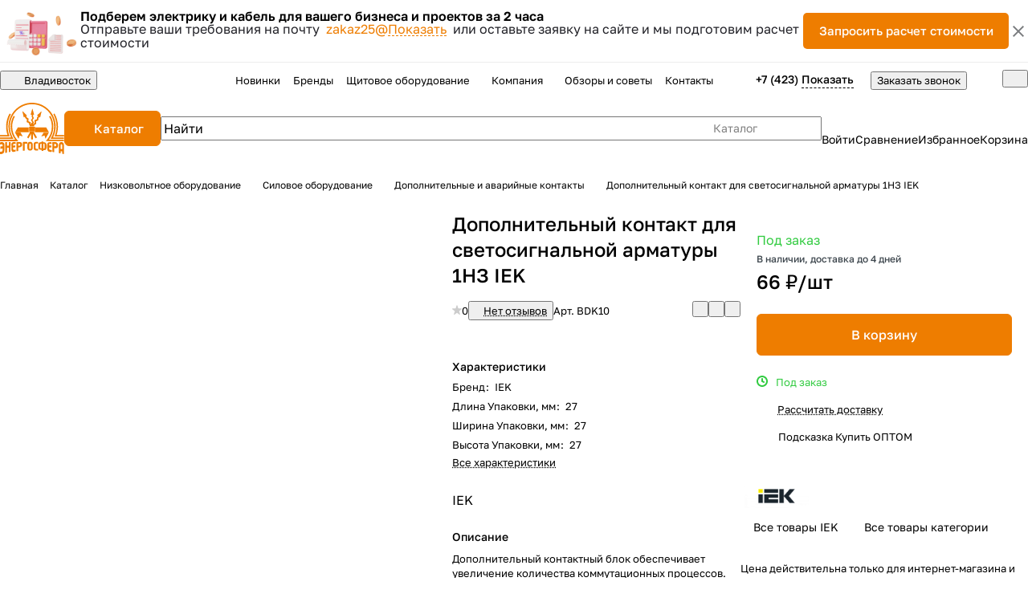

--- FILE ---
content_type: text/html; charset=UTF-8
request_url: https://energosf.ru/catalog/dopolnitelnye-i-avariynye-kontakty/dopolnitelnyy-kontakt-dlya-svetosignalnoy-armatury-1nz-iek/
body_size: 49871
content:
<!DOCTYPE html>
<html xmlns="http://www.w3.org/1999/xhtml" xml:lang="ru" lang="ru" class="  ">
	<head><link rel="canonical" href="https://energosf.ru/catalog/dopolnitelnye-i-avariynye-kontakty/dopolnitelnyy-kontakt-dlya-svetosignalnoy-armatury-1nz-iek/" />
		<title>Дополнительный контакт для светосигнальной арматуры 1НЗ IEK купить во Владивостоке в компании Энергосфера</title>
		<meta name="viewport" content="initial-scale=1.0, width=device-width, maximum-scale=1" />
		<meta name="HandheldFriendly" content="true" />
 
		<meta name="yes" content="yes" />
		<meta name="apple-mobile-web-app-status-bar-style" content="black" />
		<meta name="SKYPE_TOOLBAR" content="SKYPE_TOOLBAR_PARSER_COMPATIBLE" />
		
		<meta http-equiv="Content-Type" content="text/html; charset=UTF-8 " />

        <meta name="description" content="Дополнительный контакт для светосигнальной арматуры 1НЗ IEK - цена 76 &#8381; купить во Владивостоке в компании Энергосфера.">
        <link href="/bitrix/js/ui/design-tokens/dist/ui.design-tokens.css?173650067226358"  rel="stylesheet" />
<link href="/bitrix/js/ui/fonts/opensans/ui.font.opensans.css?17365006722555"  rel="stylesheet" />
<link href="/bitrix/js/main/popup/dist/main.popup.bundle.css?175196600631694"  rel="stylesheet" />
<link href="/bitrix/cache/css/s1/aspro-premier/page_c9900447b4116b982b29f19d9f684d45/page_c9900447b4116b982b29f19d9f684d45_v1.css?1767708512134029"  rel="stylesheet" />
<link href="/bitrix/cache/css/s1/aspro-premier/default_a9af158ee3ae7f8c34da52873dbc1ea7/default_a9af158ee3ae7f8c34da52873dbc1ea7_v1.css?17677085121604"  rel="stylesheet" />
<link href="/bitrix/cache/css/s1/aspro-premier/default_4160ba1dfe6bcfc6085cd5d8b551578c/default_4160ba1dfe6bcfc6085cd5d8b551578c_v1.css?176770851213057"  rel="stylesheet" />
<link href="/bitrix/panel/main/popup.css?173650067822696"  rel="stylesheet" />
<link href="/bitrix/cache/css/s1/aspro-premier/default_d28c59a2306b50de07f3b8ae7af36c8d/default_d28c59a2306b50de07f3b8ae7af36c8d_v1.css?17677085123895"  rel="stylesheet" />
<link href="/bitrix/cache/css/s1/aspro-premier/default_9ed06f14d485900ebb078eb247c1b5d0/default_9ed06f14d485900ebb078eb247c1b5d0_v1.css?17677085122398"  rel="stylesheet" />
<link href="/bitrix/cache/css/s1/aspro-premier/template_fbad1da53a477a9acfd0d192a56cd29c/template_fbad1da53a477a9acfd0d192a56cd29c_v1.css?1767708512299163"  data-template-style="true" rel="stylesheet" />
		<script>if(!window.BX)window.BX={};if(!window.BX.message)window.BX.message=function(mess){if(typeof mess==='object'){for(let i in mess) {BX.message[i]=mess[i];} return true;}};</script>
<script>(window.BX||top.BX).message({"JS_CORE_LOADING":"Загрузка...","JS_CORE_NO_DATA":"- Нет данных -","JS_CORE_WINDOW_CLOSE":"Закрыть","JS_CORE_WINDOW_EXPAND":"Развернуть","JS_CORE_WINDOW_NARROW":"Свернуть в окно","JS_CORE_WINDOW_SAVE":"Сохранить","JS_CORE_WINDOW_CANCEL":"Отменить","JS_CORE_WINDOW_CONTINUE":"Продолжить","JS_CORE_H":"ч","JS_CORE_M":"м","JS_CORE_S":"с","JSADM_AI_HIDE_EXTRA":"Скрыть лишние","JSADM_AI_ALL_NOTIF":"Показать все","JSADM_AUTH_REQ":"Требуется авторизация!","JS_CORE_WINDOW_AUTH":"Войти","JS_CORE_IMAGE_FULL":"Полный размер"});</script>

<script src="/bitrix/js/main/core/core.js?1755505062511455"></script>

<script>BX.Runtime.registerExtension({"name":"main.core","namespace":"BX","loaded":true});</script>
<script>BX.setJSList(["\/bitrix\/js\/main\/core\/core_ajax.js","\/bitrix\/js\/main\/core\/core_promise.js","\/bitrix\/js\/main\/polyfill\/promise\/js\/promise.js","\/bitrix\/js\/main\/loadext\/loadext.js","\/bitrix\/js\/main\/loadext\/extension.js","\/bitrix\/js\/main\/polyfill\/promise\/js\/promise.js","\/bitrix\/js\/main\/polyfill\/find\/js\/find.js","\/bitrix\/js\/main\/polyfill\/includes\/js\/includes.js","\/bitrix\/js\/main\/polyfill\/matches\/js\/matches.js","\/bitrix\/js\/ui\/polyfill\/closest\/js\/closest.js","\/bitrix\/js\/main\/polyfill\/fill\/main.polyfill.fill.js","\/bitrix\/js\/main\/polyfill\/find\/js\/find.js","\/bitrix\/js\/main\/polyfill\/matches\/js\/matches.js","\/bitrix\/js\/main\/polyfill\/core\/dist\/polyfill.bundle.js","\/bitrix\/js\/main\/core\/core.js","\/bitrix\/js\/main\/polyfill\/intersectionobserver\/js\/intersectionobserver.js","\/bitrix\/js\/main\/lazyload\/dist\/lazyload.bundle.js","\/bitrix\/js\/main\/polyfill\/core\/dist\/polyfill.bundle.js","\/bitrix\/js\/main\/parambag\/dist\/parambag.bundle.js"]);
</script>
<script>BX.Runtime.registerExtension({"name":"pull.protobuf","namespace":"BX","loaded":true});</script>
<script>BX.Runtime.registerExtension({"name":"rest.client","namespace":"window","loaded":true});</script>
<script>(window.BX||top.BX).message({"pull_server_enabled":"Y","pull_config_timestamp":1750396931,"shared_worker_allowed":"Y","pull_guest_mode":"N","pull_guest_user_id":0,"pull_worker_mtime":1746032111});(window.BX||top.BX).message({"PULL_OLD_REVISION":"Для продолжения корректной работы с сайтом необходимо перезагрузить страницу."});</script>
<script>BX.Runtime.registerExtension({"name":"pull.client","namespace":"BX","loaded":true});</script>
<script>BX.Runtime.registerExtension({"name":"pull","namespace":"window","loaded":true});</script>
<script>BX.Runtime.registerExtension({"name":"aspro_file_input","namespace":"window","loaded":true});</script>
<script>BX.Runtime.registerExtension({"name":"aspro_cookie","namespace":"window","loaded":true});</script>
<script>BX.Runtime.registerExtension({"name":"aspro_metrika.goals","namespace":"window","loaded":true});</script>
<script>BX.Runtime.registerExtension({"name":"aspro_logo","namespace":"window","loaded":true});</script>
<script>(window.BX||top.BX).message({"ADD_BASKET_PROPS_TITLE":"Выберите свойства, добавляемые в корзину","ADD_BASKET_PROPS_BUTTON_TITLE":"Выбрать"});</script>
<script>BX.Runtime.registerExtension({"name":"aspro_item_action","namespace":"window","loaded":true});</script>
<script>(window.BX||top.BX).message({"NOTICE_ADDED2CART":"В корзине","NOTICE_CLOSE":"Закрыть","NOTICE_MORE":"и ещё #COUNT# #PRODUCTS#","NOTICE_PRODUCT0":"товаров","NOTICE_PRODUCT1":"товар","NOTICE_PRODUCT2":"товара","NOTICE_SERVICE0":"услуг","NOTICE_SERVICE1":"услуга","NOTICE_SERVICE2":"услуги","NOTICE_ERROR":"Ошибка","NOTICE_REQUEST_ERROR":"Ошибка запроса","NOTICE_AUTHORIZED":"Вы успешно авторизовались","NOTICE_ADDED2COMPARE":"В сравнении","NOTICE_ADDED2FAVORITE":"В избранном","NOTICE_ADDED2SUBSCRIBE":"Вы подписались","NOTICE_REMOVED_FROM_COMPARE":"Удалено из сравнения","NOTICE_REMOVED_FROM_FAVORITE":"Удалено из избранного","NOTICE_REMOVED_FROM_SUBSCRIBE":"Удалено из подписки"});</script>
<script>BX.Runtime.registerExtension({"name":"aspro_notice","namespace":"window","loaded":true});</script>
<script>BX.Runtime.registerExtension({"name":"aspro_scroll_to_top","namespace":"window","loaded":true});</script>
<script>(window.BX||top.BX).message({"REGION_CONFIRM_CITY":"Ваш город","REGION_CONFIRM_YES":"Да, верно","REGION_CONFIRM_NO":"Нет, изменить","REGION_CONFIRM_CLOSE":"Закрыть"});</script>
<script>BX.Runtime.registerExtension({"name":"aspro_regions.define","namespace":"window","loaded":true});</script>
<script>BX.Runtime.registerExtension({"name":"aspro_dropdown_select","namespace":"window","loaded":true});</script>
<script>BX.Runtime.registerExtension({"name":"aspro_collaps","namespace":"window","loaded":true});</script>
<script>BX.Runtime.registerExtension({"name":"aspro_menu_aim","namespace":"window","loaded":true});</script>
<script>BX.Runtime.registerExtension({"name":"aspro_menu_many_items","namespace":"window","loaded":true});</script>
<script>BX.Runtime.registerExtension({"name":"aspro_brands","namespace":"window","loaded":true});</script>
<script>BX.Runtime.registerExtension({"name":"aspro_ui-card","namespace":"window","loaded":true});</script>
<script>BX.Runtime.registerExtension({"name":"aspro_ui-card.ratio","namespace":"window","loaded":true});</script>
<script>BX.Runtime.registerExtension({"name":"aspro_phones_dropdown","namespace":"window","loaded":true});</script>
<script>(window.BX||top.BX).message({"CT_BST_SEARCH_BUTTON2":"Найти","SEARCH_IN_SITE_FULL":"По всему сайту","SEARCH_IN_SITE":"Везде","SEARCH_IN_CATALOG_FULL":"По каталогу","SEARCH_IN_CATALOG":"Каталог"});</script>
<script>BX.Runtime.registerExtension({"name":"aspro_searchtitle","namespace":"window","loaded":true});</script>
<script>BX.Runtime.registerExtension({"name":"ui.design-tokens","namespace":"window","loaded":true});</script>
<script>BX.Runtime.registerExtension({"name":"ui.fonts.opensans","namespace":"window","loaded":true});</script>
<script>BX.Runtime.registerExtension({"name":"main.popup","namespace":"BX.Main","loaded":true});</script>
<script>BX.Runtime.registerExtension({"name":"popup","namespace":"window","loaded":true});</script>
<script>BX.Runtime.registerExtension({"name":"aspro_share","namespace":"window","loaded":true});</script>
<script>BX.Runtime.registerExtension({"name":"aspro_fancybox","namespace":"window","loaded":true});</script>
<script>BX.Runtime.registerExtension({"name":"aspro_detail","namespace":"window","loaded":true});</script>
<script>BX.Runtime.registerExtension({"name":"aspro_swiper_init","namespace":"window","loaded":true});</script>
<script>BX.Runtime.registerExtension({"name":"aspro_swiper","namespace":"window","loaded":true});</script>
<script>BX.Runtime.registerExtension({"name":"aspro_swiper_events","namespace":"window","loaded":true});</script>
<script>BX.Runtime.registerExtension({"name":"aspro_rounded_columns","namespace":"window","loaded":true});</script>
<script>BX.Runtime.registerExtension({"name":"aspro_viewed","namespace":"window","loaded":true});</script>
<script>BX.Runtime.registerExtension({"name":"aspro_gallery","namespace":"window","loaded":true});</script>
<script>BX.Runtime.registerExtension({"name":"aspro_stores_amount","namespace":"window","loaded":true});</script>
<script>BX.Runtime.registerExtension({"name":"aspro_rating","namespace":"window","loaded":true});</script>
<script>BX.Runtime.registerExtension({"name":"aspro_rate","namespace":"window","loaded":true});</script>
<script>BX.Runtime.registerExtension({"name":"aspro_reviews","namespace":"window","loaded":true});</script>
<script>BX.Runtime.registerExtension({"name":"aspro_chip","namespace":"window","loaded":true});</script>
<script>BX.Runtime.registerExtension({"name":"aspro_hint","namespace":"window","loaded":true});</script>
<script>BX.Runtime.registerExtension({"name":"aspro_docs","namespace":"window","loaded":true});</script>
<script>BX.Runtime.registerExtension({"name":"main.pageobject","namespace":"BX","loaded":true});</script>
<script>(window.BX||top.BX).message({"JS_CORE_LOADING":"Загрузка...","JS_CORE_NO_DATA":"- Нет данных -","JS_CORE_WINDOW_CLOSE":"Закрыть","JS_CORE_WINDOW_EXPAND":"Развернуть","JS_CORE_WINDOW_NARROW":"Свернуть в окно","JS_CORE_WINDOW_SAVE":"Сохранить","JS_CORE_WINDOW_CANCEL":"Отменить","JS_CORE_WINDOW_CONTINUE":"Продолжить","JS_CORE_H":"ч","JS_CORE_M":"м","JS_CORE_S":"с","JSADM_AI_HIDE_EXTRA":"Скрыть лишние","JSADM_AI_ALL_NOTIF":"Показать все","JSADM_AUTH_REQ":"Требуется авторизация!","JS_CORE_WINDOW_AUTH":"Войти","JS_CORE_IMAGE_FULL":"Полный размер"});</script>
<script>BX.Runtime.registerExtension({"name":"window","namespace":"window","loaded":true});</script>
<script>BX.Runtime.registerExtension({"name":"aspro_catalog_comments","namespace":"window","loaded":true});</script>
<script>BX.Runtime.registerExtension({"name":"aspro_vote","namespace":"window","loaded":true});</script>
<script>(window.BX||top.BX).message({"DROP_FILE":"\u003Cspan\u003EНажмите для загрузки\u003C\/span\u003E или перетащите фото (до #COUNT_FILES# файлов, 1 мб на файл)"});</script>
<script>BX.Runtime.registerExtension({"name":"aspro_drop","namespace":"window","loaded":true});</script>
<script>BX.Runtime.registerExtension({"name":"aspro_uniform","namespace":"window","loaded":true});</script>
<script>BX.Runtime.registerExtension({"name":"aspro_back_url","namespace":"window","loaded":true});</script>
<script>BX.Runtime.registerExtension({"name":"aspro_stickers","namespace":"window","loaded":true});</script>
<script>BX.Runtime.registerExtension({"name":"aspro_prices","namespace":"window","loaded":true});</script>
<script>BX.Runtime.registerExtension({"name":"aspro_pagination","namespace":"window","loaded":true});</script>
<script>BX.Runtime.registerExtension({"name":"aspro_catalog","namespace":"window","loaded":true});</script>
<script>BX.Runtime.registerExtension({"name":"ls","namespace":"window","loaded":true});</script>
<script>BX.Runtime.registerExtension({"name":"aspro_skeleton","namespace":"window","loaded":true});</script>
<script>BX.Runtime.registerExtension({"name":"aspro_read_more","namespace":"window","loaded":true});</script>
<script>BX.Runtime.registerExtension({"name":"aspro_bottom_icons_panel","namespace":"window","loaded":true});</script>
<script>(window.BX||top.BX).message({"LANGUAGE_ID":"ru","FORMAT_DATE":"DD.MM.YYYY","FORMAT_DATETIME":"DD.MM.YYYY HH:MI:SS","COOKIE_PREFIX":"BITRIX_SM","SERVER_TZ_OFFSET":"36000","UTF_MODE":"Y","SITE_ID":"s1","SITE_DIR":"\/","USER_ID":"","SERVER_TIME":1769504217,"USER_TZ_OFFSET":0,"USER_TZ_AUTO":"Y","bitrix_sessid":"80275a41718150ecaa6a8801d7bde55b"});</script>


<script  src="/bitrix/cache/js/s1/aspro-premier/kernel_main/kernel_main_v1.js?1768205330303935"></script>
<script src="/bitrix/js/pull/protobuf/protobuf.js?1736500666274055"></script>
<script src="/bitrix/js/pull/protobuf/model.js?173650066670928"></script>
<script src="/bitrix/js/rest/client/rest.client.js?173650066917414"></script>
<script src="/bitrix/js/pull/client/pull.client.js?174603211283861"></script>
<script src="/bitrix/js/main/ajax.js?173650066835509"></script>
<script src="/bitrix/js/main/popup/dist/main.popup.bundle.js?1763452096119952"></script>
<script src="/bitrix/js/main/rating.js?173650066816557"></script>
<script src="/bitrix/js/main/core/core_ls.js?17397729344201"></script>
<script>BX.setJSList(["\/bitrix\/js\/main\/pageobject\/dist\/pageobject.bundle.js","\/bitrix\/js\/main\/core\/core_window.js","\/bitrix\/js\/main\/core\/core_fx.js","\/bitrix\/js\/main\/session.js","\/bitrix\/js\/main\/date\/main.date.js","\/bitrix\/js\/main\/core\/core_date.js","\/bitrix\/js\/main\/dd.js","\/bitrix\/js\/main\/core\/core_uf.js","\/bitrix\/js\/main\/core\/core_dd.js","\/bitrix\/js\/main\/core\/core_tooltip.js","\/bitrix\/js\/main\/utils.js","\/bitrix\/templates\/aspro-premier\/js\/jquery.history.js","\/bitrix\/templates\/aspro-premier\/components\/bitrix\/catalog.element\/energosf\/script.js","\/bitrix\/templates\/aspro-premier\/js\/jquery.fancybox.min.js","\/bitrix\/templates\/aspro-premier\/js\/slider.swiper.min.js","\/bitrix\/templates\/aspro-premier\/vendor\/js\/carousel\/swiper\/swiper-bundle.min.js","\/bitrix\/templates\/aspro-premier\/js\/slider.swiper.galleryEvents.min.js","\/bitrix\/templates\/aspro-premier\/js\/viewed.min.js","\/bitrix\/templates\/aspro-premier\/js\/gallery.min.js","\/bitrix\/templates\/aspro-premier\/js\/conditional\/stores_amount.min.js","\/bitrix\/templates\/aspro-premier\/js\/conditional\/hint.min.js","\/bitrix\/templates\/aspro-premier\/js\/jquery.uniform.min.js","\/bitrix\/templates\/aspro-premier\/js\/conditional\/prices.min.js","\/bitrix\/templates\/aspro-premier\/js\/conditional\/pagination.js","\/bitrix\/templates\/aspro-premier\/js\/observer.js","\/bitrix\/templates\/aspro-premier\/js\/lite.bootstrap.js","\/bitrix\/templates\/aspro-premier\/vendor\/jquery.cookie.js","\/bitrix\/templates\/aspro-premier\/vendor\/jquery.validate.min.js","\/bitrix\/templates\/aspro-premier\/vendor\/js\/ripple.js","\/bitrix\/templates\/aspro-premier\/js\/detectmobilebrowser.js","\/bitrix\/templates\/aspro-premier\/js\/matchMedia.js","\/bitrix\/templates\/aspro-premier\/js\/jquery.actual.min.js","\/bitrix\/templates\/aspro-premier\/js\/jquery.plugin.min.js","\/bitrix\/templates\/aspro-premier\/js\/jqModal.js","\/bitrix\/templates\/aspro-premier\/js\/jquery.countdown.min.js","\/bitrix\/templates\/aspro-premier\/js\/jquery.countdown-ru.js","\/bitrix\/templates\/aspro-premier\/js\/scrollTabs.js","\/bitrix\/templates\/aspro-premier\/js\/conditional\/file-input.js","\/bitrix\/templates\/aspro-premier\/js\/autoload\/accordion.js","\/bitrix\/templates\/aspro-premier\/js\/autoload\/controls.js","\/bitrix\/templates\/aspro-premier\/js\/autoload\/dropdown-product.js","\/bitrix\/templates\/aspro-premier\/js\/autoload\/section-toggle.js","\/bitrix\/templates\/aspro-premier\/js\/autoload\/tabs-history.js","\/bitrix\/templates\/aspro-premier\/js\/general.js","\/bitrix\/templates\/aspro-premier\/js\/mobile.js","\/bitrix\/templates\/aspro-premier\/js\/custom.js","\/bitrix\/templates\/aspro-premier\/js\/metrika.goals.min.js","\/bitrix\/templates\/aspro-premier\/js\/logo.min.js","\/bitrix\/templates\/aspro-premier\/js\/item-action.min.js","\/bitrix\/templates\/aspro-premier\/js\/notice.min.js","\/bitrix\/templates\/aspro-premier\/js\/scroll_to_top.min.js","\/bitrix\/templates\/aspro-premier\/js\/regions.define.min.js","\/bitrix\/components\/aspro\/regionality.list.premier\/templates\/select\/script.js","\/bitrix\/templates\/aspro-premier\/components\/bitrix\/menu\/header\/script.js","\/bitrix\/templates\/aspro-premier\/js\/conditional\/collaps.js","\/bitrix\/templates\/aspro-premier\/vendor\/js\/jquery.menu-aim.min.js","\/bitrix\/templates\/aspro-premier\/js\/menu_many_items.min.js","\/bitrix\/components\/aspro\/theme.selector.premier\/templates\/.default\/script.js","\/bitrix\/components\/bitrix\/search.title\/script.js","\/bitrix\/templates\/aspro-premier\/js\/conditional\/searchtitle.js","\/bitrix\/components\/aspro\/smartsearch.input\/script.js","\/bitrix\/templates\/aspro-premier\/components\/bitrix\/menu\/left\/script.js","\/bitrix\/templates\/aspro-premier\/components\/bitrix\/menu\/bottom\/script.js","\/bitrix\/templates\/aspro-premier\/js\/jquery.inputmask.bundle.min.js","\/bitrix\/templates\/aspro-premier\/js\/phones.js","\/bitrix\/templates\/aspro-premier\/js\/conditional\/catalog-comments.js","\/bitrix\/templates\/aspro-premier\/js\/conditional\/vote.min.js","\/bitrix\/templates\/aspro-premier\/js\/conditional\/drop.js","\/bitrix\/templates\/aspro-premier\/components\/bitrix\/subscribe.edit\/footer\/script.js","\/bitrix\/components\/aspro\/marketing.popup\/templates\/premier\/js\/jqmInit.js","\/bitrix\/components\/aspro\/marketing.popup\/js\/script.js"]);</script>
<script>BX.setCSSList(["\/bitrix\/templates\/aspro-premier\/components\/bitrix\/catalog\/main\/style.css","\/bitrix\/templates\/aspro-premier\/css\/animation\/animate.min.css","\/bitrix\/templates\/aspro-premier\/components\/bitrix\/catalog.element\/energosf\/style.css","\/bitrix\/templates\/aspro-premier\/css\/share.min.css","\/bitrix\/templates\/aspro-premier\/components\/aspro\/props.group.premier\/.default\/style.css","\/bitrix\/templates\/aspro-premier\/css\/jquery.fancybox.min.css","\/bitrix\/templates\/aspro-premier\/css\/fancybox-gallery.min.css","\/bitrix\/templates\/aspro-premier\/css\/detail.min.css","\/bitrix\/templates\/aspro-premier\/vendor\/css\/carousel\/swiper\/swiper-bundle.min.css","\/bitrix\/templates\/aspro-premier\/css\/slider.swiper.min.css","\/bitrix\/templates\/aspro-premier\/css\/slider.min.css","\/bitrix\/templates\/aspro-premier\/css\/rounded-columns.min.css","\/bitrix\/templates\/aspro-premier\/css\/gallery.min.css","\/bitrix\/templates\/aspro-premier\/css\/rating.min.css","\/bitrix\/templates\/aspro-premier\/css\/conditional\/rate.min.css","\/bitrix\/templates\/aspro-premier\/css\/reviews.min.css","\/bitrix\/templates\/aspro-premier\/css\/chip.min.css","\/bitrix\/templates\/aspro-premier\/css\/conditional\/hint.min.css","\/bitrix\/templates\/aspro-premier\/css\/file-type.min.css","\/bitrix\/templates\/aspro-premier\/css\/back-url.min.css","\/bitrix\/templates\/aspro-premier\/css\/conditional\/prices.min.css","\/bitrix\/templates\/aspro-premier\/css\/catalog.min.css","\/bitrix\/templates\/aspro-premier\/css\/fonts\/golos-text\/css\/golos-text.min.css","\/bitrix\/templates\/aspro-premier\/css\/lite.bootstrap.css","\/bitrix\/templates\/aspro-premier\/vendor\/css\/ripple.css","\/bitrix\/templates\/aspro-premier\/css\/buttons.css","\/bitrix\/templates\/aspro-premier\/css\/svg.css","\/bitrix\/templates\/aspro-premier\/css\/header.css","\/bitrix\/templates\/aspro-premier\/css\/footer.css","\/bitrix\/templates\/aspro-premier\/css\/mobile-header.css","\/bitrix\/templates\/aspro-premier\/css\/mobile-menu.css","\/bitrix\/templates\/aspro-premier\/css\/header-fixed.css","\/bitrix\/templates\/aspro-premier\/css\/page-title-breadcrumb-pagination.css","\/bitrix\/templates\/aspro-premier\/css\/social-icons.css","\/bitrix\/templates\/aspro-premier\/css\/left-menu.css","\/bitrix\/templates\/aspro-premier\/css\/tabs.css","\/bitrix\/templates\/aspro-premier\/css\/bg-banner.css","\/bitrix\/templates\/aspro-premier\/css\/item-views.css","\/bitrix\/templates\/aspro-premier\/css\/autoload\/accordion.css","\/bitrix\/templates\/aspro-premier\/css\/autoload\/base-tags.css","\/bitrix\/templates\/aspro-premier\/css\/autoload\/border.css","\/bitrix\/templates\/aspro-premier\/css\/autoload\/category-separator.css","\/bitrix\/templates\/aspro-premier\/css\/autoload\/countdown.css","\/bitrix\/templates\/aspro-premier\/css\/autoload\/cross.css","\/bitrix\/templates\/aspro-premier\/css\/autoload\/dark-light-theme.css","\/bitrix\/templates\/aspro-premier\/css\/autoload\/flexbox.css","\/bitrix\/templates\/aspro-premier\/css\/autoload\/fonts.css","\/bitrix\/templates\/aspro-premier\/css\/autoload\/grid-list.css","\/bitrix\/templates\/aspro-premier\/css\/autoload\/gutters.css","\/bitrix\/templates\/aspro-premier\/css\/autoload\/icon-block.css","\/bitrix\/templates\/aspro-premier\/css\/autoload\/images.css","\/bitrix\/templates\/aspro-premier\/css\/autoload\/line-block.css","\/bitrix\/templates\/aspro-premier\/css\/autoload\/mobile-scrolled.css","\/bitrix\/templates\/aspro-premier\/css\/autoload\/popup.css","\/bitrix\/templates\/aspro-premier\/css\/autoload\/position.css","\/bitrix\/templates\/aspro-premier\/css\/autoload\/scroller.css","\/bitrix\/templates\/aspro-premier\/css\/autoload\/section-toggle.css","\/bitrix\/templates\/aspro-premier\/css\/autoload\/shadow.css","\/bitrix\/templates\/aspro-premier\/css\/autoload\/social-list.css","\/bitrix\/templates\/aspro-premier\/css\/autoload\/sticky.css","\/bitrix\/templates\/.default\/ajax\/ajax.css","\/bitrix\/templates\/aspro-premier\/css\/item-action.min.css","\/bitrix\/templates\/aspro-premier\/css\/notice.min.css","\/bitrix\/templates\/aspro-premier\/css\/scroll_to_top.min.css","\/bitrix\/components\/aspro\/regionality.list.premier\/templates\/select\/style.css","\/bitrix\/templates\/aspro-premier\/css\/conditional\/dropdown-select.min.css","\/bitrix\/templates\/aspro-premier\/components\/bitrix\/menu\/header\/style.css","\/bitrix\/templates\/aspro-premier\/css\/menu_many_items.min.css","\/bitrix\/templates\/aspro-premier\/css\/conditional\/brands.min.css","\/bitrix\/templates\/aspro-premier\/css\/conditional\/ui-card.min.css","\/bitrix\/templates\/aspro-premier\/css\/conditional\/ui-card.ratio.min.css","\/bitrix\/components\/aspro\/theme.selector.premier\/templates\/.default\/style.css","\/bitrix\/templates\/aspro-premier\/components\/bitrix\/search.title\/corp\/style.css","\/bitrix\/templates\/aspro-premier\/css\/conditional\/search-title.min.css","\/bitrix\/templates\/aspro-premier\/components\/bitrix\/breadcrumb\/main\/style.css","\/bitrix\/templates\/aspro-premier\/css\/conditional\/read_more.min.css","\/bitrix\/components\/aspro\/marketing.popup\/templates\/premier\/style.css","\/bitrix\/templates\/aspro-premier\/styles.css","\/bitrix\/templates\/aspro-premier\/template_styles.css","\/bitrix\/templates\/aspro-premier\/css\/form.css","\/bitrix\/templates\/aspro-premier\/css\/colored.css","\/bitrix\/templates\/aspro-premier\/css\/responsive.css","\/bitrix\/templates\/aspro-premier\/css\/custom.css","\/bitrix\/templates\/aspro-premier\/css\/conditional\/phones-dropdown.css","\/bitrix\/templates\/aspro-premier\/css\/conditional\/catalog-comments.css","\/bitrix\/templates\/aspro-premier\/css\/conditional\/drop.css","\/bitrix\/components\/bitrix\/rating.vote\/templates\/standart_text\/style.css","\/bitrix\/components\/aspro\/catalog.viewed.premier\/templates\/.default\/style.css","\/bitrix\/templates\/aspro-premier\/css\/skeleton.css","\/bitrix\/templates\/aspro-premier\/css\/bottom-icons-panel.min.css"]);</script>
<script>
					(function () {
						"use strict";

						var counter = function ()
						{
							var cookie = (function (name) {
								var parts = ("; " + document.cookie).split("; " + name + "=");
								if (parts.length == 2) {
									try {return JSON.parse(decodeURIComponent(parts.pop().split(";").shift()));}
									catch (e) {}
								}
							})("BITRIX_CONVERSION_CONTEXT_s1");

							if (cookie && cookie.EXPIRE >= BX.message("SERVER_TIME"))
								return;

							var request = new XMLHttpRequest();
							request.open("POST", "/bitrix/tools/conversion/ajax_counter.php", true);
							request.setRequestHeader("Content-type", "application/x-www-form-urlencoded");
							request.send(
								"SITE_ID="+encodeURIComponent("s1")+
								"&sessid="+encodeURIComponent(BX.bitrix_sessid())+
								"&HTTP_REFERER="+encodeURIComponent(document.referrer)
							);
						};

						if (window.frameRequestStart === true)
							BX.addCustomEvent("onFrameDataReceived", counter);
						else
							BX.ready(counter);
					})();
				</script>
<script>BX.message({'JS_REQUIRED':'Заполните это поле!','JS_FORMAT':'Неверный формат!','JS_FILE_EXT':'Недопустимое расширение файла!','JS_LOGIN_LENGTH':'Минимум 3 символа!','JS_PASSWORD_COPY':'Пароли не совпадают!','JS_PASSWORD_LENGTH':'Минимум 6 символов!','JS_ERROR':'Неверно заполнено поле!','JS_FILE_SIZE':'Максимальный размер 5мб!','JS_FILE_BUTTON_NAME':'Выберите файл','JS_FILE_DEFAULT':'Файл не найден','JS_DATE':'Некорректная дата!','JS_DATETIME':'Некорректная дата/время!','JS_REQUIRED_LICENSES':'Согласитесь с условиями','JS_REQUIRED_OFFER':'Согласитесь с условиями','JS_INVALID_NUMBER':'Неверный номер','JS_INVALID_COUNTRY_CODE':'Неверный код страны','JS_TOO_SHORT':'Номер слишком короткий','JS_TOO_LONG':'Номер слишком длинный','S_CALLBACK':'Заказать звонок','S_QUESTION':'Задать вопрос','S_ASK_QUESTION':'Задать вопрос','S_FEEDBACK':'Оставить отзыв','ERROR_INCLUDE_MODULE_DIGITAL_TITLE':'Ошибка подключения модуля &laquo;Аспро: Премьер&raquo;','ERROR_INCLUDE_MODULE_DIGITAL_TEXT':'Ошибка подключения модуля &laquo;Аспро: Премьер&raquo;.<br />Пожалуйста установите модуль и повторите попытку','S_SERVICES':'Наши услуги','S_SERVICES_SHORT':'Услуги','S_TO_ALL_SERVICES':'Все услуги','S_CATALOG':'Каталог товаров','S_CATALOG_SHORT':'Каталог','S_TO_ALL_CATALOG':'Весь каталог','S_CATALOG_FAVORITES':'Наши товары','S_CATALOG_FAVORITES_SHORT':'Товары','S_NEWS':'Новости','S_TO_ALL_NEWS':'Все новости','S_COMPANY':'О компании','S_OTHER':'Прочее','S_CONTENT':'Контент','T_JS_ARTICLE':'Артикул: ','T_JS_NAME':'Наименование: ','T_JS_PRICE':'Цена: ','T_JS_QUANTITY':'Количество: ','T_JS_SUMM':'Сумма: ','FANCY_CLOSE':'Закрыть','FANCY_NEXT':'Вперед','FANCY_PREV':'Назад','CUSTOM_COLOR_CHOOSE':'Выбрать','CUSTOM_COLOR_CANCEL':'Отмена','S_MOBILE_MENU':'Меню','DIGITAL_T_MENU_BACK':'Назад','DIGITAL_T_MENU_CALLBACK':'Обратная связь','DIGITAL_T_MENU_CONTACTS_TITLE':'Будьте на связи','TITLE_BASKET':'В корзине товаров на #SUMM#','BASKET_SUMM':'#SUMM#','EMPTY_BASKET':'Корзина пуста','TITLE_BASKET_EMPTY':'Корзина пуста','BASKET':'Корзина','SEARCH_TITLE':'Поиск','SOCIAL_TITLE':'Оставайтесь на связи','LOGIN':'Войти','MY_CABINET':'Кабинет','SUBSCRIBE_TITLE':'Будьте всегда в курсе','HEADER_SCHEDULE':'Время работы','SEO_TEXT':'SEO описание','COMPANY_IMG':'Картинка компании','COMPANY_TEXT':'Описание компании','JS_RECAPTCHA_ERROR':'Пройдите проверку','JS_PROCESSING_ERROR':'Согласитесь с условиями!','CONFIG_SAVE_SUCCESS':'Настройки сохранены','CONFIG_SAVE_FAIL':'Ошибка сохранения настроек','CLEAR_FILE':'Отменить','ALL_SECTIONS_PROJECT':'Все проекты','RELOAD_PAGE':'Обновить страницу','REFRESH':'Поменять картинку','RECAPTCHA_TEXT':'Подтвердите, что вы не робот','SHOW':'Еще','HIDE':'Скрыть','FILTER_EXPAND_VALUES':'+ Еще','FILTER_HIDE_VALUES':'Свернуть','COUNTDOWN_SEC':'сек','COUNTDOWN_MIN':'мин','COUNTDOWN_HOUR':'час','COUNTDOWN_DAY0':'дн','COUNTDOWN_DAY1':'дн','COUNTDOWN_DAY2':'дн','COUNTDOWN_WEAK0':'Недель','COUNTDOWN_WEAK1':'Неделя','COUNTDOWN_WEAK2':'Недели','COUNTDOWN_MONTH0':'Месяцев','COUNTDOWN_MONTH1':'Месяц','COUNTDOWN_MONTH2':'Месяца','COUNTDOWN_YEAR0':'Лет','COUNTDOWN_YEAR1':'Год','COUNTDOWN_YEAR2':'Года','COUNTDOWN_COMPACT_SEC':'с','COUNTDOWN_COMPACT_MIN':'м','COUNTDOWN_COMPACT_HOUR':'ч','COUNTDOWN_COMPACT_DAY':'д','COUNTDOWN_COMPACT_WEAK':'н','COUNTDOWN_COMPACT_MONTH':'м','COUNTDOWN_COMPACT_YEAR0':'л','COUNTDOWN_COMPACT_YEAR1':'г','BASKET_PRINT_BUTTON':'Распечатать','BASKET_CLEAR_ALL_BUTTON':'Очистить','BASKET_QUICK_ORDER_BUTTON':'Быстрый заказ','BASKET_CONTINUE_BUTTON':'Продолжить покупки','BASKET_ORDER_BUTTON':'Оформить заказ','SHARE_BUTTON':'Поделиться','BASKET_CHANGE_TITLE':'Ваш заказ','BASKET_CHANGE_LINK':'Изменить','MORE_INFO_SKU':'Купить','ITEM_ECONOMY':'Экономия','ITEM_ARTICLE':'Артикул: ','JS_FORMAT_ORDER':'имеет неверный формат','JS_BASKET_COUNT_TITLE':'В корзине товаров на SUMM','POPUP_VIDEO':'Видео','POPUP_GIFT_TEXT':'Нашли что-то особенное? Намекните другу о подарке!','ORDER_FIO_LABEL':'Ф.И.О.','ORDER_PHONE_LABEL':'Телефон','ORDER_REGISTER_BUTTON':'Регистрация','PRICES_TYPE':'Варианты цен','FILTER_HELPER_VALUES':' знач.','SHOW_MORE_SCU_MAIN':'Еще #COUNT#','SHOW_MORE_SCU_1':'предложение','SHOW_MORE_SCU_2':'предложения','SHOW_MORE_SCU_3':'предложений','PARENT_ITEM_NOT_FOUND':'Не найден основной товар для услуги в корзине. Обновите страницу и попробуйте снова.','S_FAVORITE':'Избранное','S_COMPARE':'Сравнение'})</script>
<link rel="manifest" href="/manifest.json">
<link rel="apple-touch-icon" sizes="36x36" href="/upload/CPremier/a77/tkctl2m8vwfyc3u1zj8nvnrz033aer10.jpg">
<link rel="apple-touch-icon" sizes="48x48" href="/upload/CPremier/a77/tkctl2m8vwfyc3u1zj8nvnrz033aer10.jpg">
<link rel="apple-touch-icon" sizes="72x72" href="/upload/CPremier/a77/tkctl2m8vwfyc3u1zj8nvnrz033aer10.jpg">
<link rel="apple-touch-icon" sizes="96x96" href="/upload/CPremier/a77/tkctl2m8vwfyc3u1zj8nvnrz033aer10.jpg">
<link rel="apple-touch-icon" sizes="144x144" href="/upload/CPremier/a77/tkctl2m8vwfyc3u1zj8nvnrz033aer10.jpg">
<link rel="apple-touch-icon" sizes="192x192" href="/upload/CPremier/a77/tkctl2m8vwfyc3u1zj8nvnrz033aer10.jpg">
<style>html {--theme-base-color:#ee7d00;--theme-base-opacity-color:#ee7d001a;--theme-more-color:#ee7d00;--theme-text-transform:none;--theme-letter-spacing:normal;--theme-button-font-size:0%;--theme-button-color-light:var(--ON_toggle);--theme-button-color-dark:var(--OFF_toggle);--theme-button-padding-2px:0%;--theme-button-padding-1px:0%;--theme-button-border-radius:6px;--theme-sticker-border-radius:4px;--theme-outer-border-radius:12px;--theme-image-border-radius:8px;--theme-more-color-hue:32;--theme-more-color-saturation:100%;--theme-more-color-lightness:47%;--theme-base-color-hue:32;--theme-base-color-saturation:100%;--theme-base-color-lightness:47%;--theme-lightness-hover-diff:-6%;--theme-items-gap:12px;}</style>
<style>html {font-size:16px;--theme-font-family:Golos Text;--theme-font-title-family:var(--theme-font-family);--theme-font-title-weight:500;}</style>
<style>html {--theme-page-width: 1696px;--theme-page-width-padding: 32px}</style>

            <script src="/bitrix/templates/aspro-premier/js/app.js?17555050884936"></script>
            <script data-skip-moving="true" src="/bitrix/js/main/jquery/jquery-3.6.0.min.js"></script>
            <script data-skip-moving="true" src="/bitrix/templates/aspro-premier/js/dotmenu.js?173650071912361"></script>
        
<link href="/bitrix/templates/aspro-premier/css/print.css?173650071917125" data-template-style="true" rel="stylesheet" media="print">
<script>window.lazySizesConfig = window.lazySizesConfig || {};lazySizesConfig.loadMode = 1;lazySizesConfig.expand = 200;lazySizesConfig.expFactor = 1;lazySizesConfig.hFac = 0.1;window.lazySizesConfig.loadHidden = false;</script>
<script src="/bitrix/templates/aspro-premier/vendor/ls.unveilhooks.min.js" data-skip-moving="true" defer=""></script>
<script src="/bitrix/templates/aspro-premier/vendor/lazysizes.min.js" data-skip-moving="true" defer=""></script>
<link rel="apple-touch-icon" sizes="180x180" href="/upload/CPremier/bd1/2v43hncnj1jbohi1lztemps0100yvtr1" />
<meta property="og:description" content="Дополнительный контактный блок обеспечивает увеличение количества коммутационных процессов." />
<meta property="og:image" content="https://energosf.ru/upload/iblock/769/lqjkz6tx5baxhldokkb09mmw93oroxs4/bdk10.png" />
<link rel="image_src" href="https://energosf.ru/upload/iblock/769/lqjkz6tx5baxhldokkb09mmw93oroxs4/bdk10.png"  />
<meta property="og:title" content="Дополнительный контакт для светосигнальной арматуры 1НЗ IEK купить во Владивостоке в компании Энергосфера" />
<meta property="og:type" content="website" />
<meta property="og:url" content="https://energosf.ru/catalog/dopolnitelnye-i-avariynye-kontakty/dopolnitelnyy-kontakt-dlya-svetosignalnoy-armatury-1nz-iek/" />



 
		<script  src="/bitrix/cache/js/s1/aspro-premier/template_dc494d93fdfe193821aef8afefd86429/template_dc494d93fdfe193821aef8afefd86429_v1.js?1767708512494314"></script>
<script  src="/bitrix/cache/js/s1/aspro-premier/page_9e824f15f73d0e7cbc907c18b5de6edb/page_9e824f15f73d0e7cbc907c18b5de6edb_v1.js?1767708512268119"></script>
<script  src="/bitrix/cache/js/s1/aspro-premier/default_e4eb89dbcdd6678a154fcf9136995039/default_e4eb89dbcdd6678a154fcf9136995039_v1.js?17677085121595"></script>
<script  src="/bitrix/cache/js/s1/aspro-premier/default_5a7f4a151efc36cd89d2202cfc326d60/default_5a7f4a151efc36cd89d2202cfc326d60_v1.js?176770851227518"></script>
<script  src="/bitrix/cache/js/s1/aspro-premier/default_62d852330d2213fb220425734420413b/default_62d852330d2213fb220425734420413b_v1.js?1767708512859"></script>
<script  src="/bitrix/cache/js/s1/aspro-premier/default_d5e87305155ea2a54149746fd984f0ea/default_d5e87305155ea2a54149746fd984f0ea_v1.js?176837936912629"></script>

		
						<style>html {--header-height:127px;}</style>                        <script data-skip-moving="true">
            var solutionName = 'arPremierOptions';
            var arAsproOptions = window[solutionName] = ({});
            var arAsproCounters = {};
            var arBasketItems = {};
        </script>
        <script src="/bitrix/templates/aspro-premier/js/setTheme.php?site_id=s1&site_dir=/" data-skip-moving="true"></script>
        <script>

        if (arAsproOptions.SITE_ADDRESS) {
            arAsproOptions.SITE_ADDRESS = arAsproOptions.SITE_ADDRESS.replace(/'/g, "");
        }

        window.basketJSParams = window.basketJSParams || [];
        window.dataLayer = window.dataLayer || [];        BX.message({'MIN_ORDER_PRICE_TEXT':'<b>Минимальная сумма заказа #PRICE#<\/b><br/>Пожалуйста, добавьте еще товаров в корзину','LICENSES_TEXT':'Продолжая, вы соглашаетесь с <a href=\"/include/licenses_detail.php\" target=\"_blank\">политикой конфиденциальности<\/a> и <a href=\"/pol_obr_dannyh.php\" target=\"_blank\">политикой обработки персональных данных<\/a> ','OFFER_TEXT':'Продолжая, вы соглашаетесь с <a href=\"/include/offer_detail.php\" target=\"_blank\">публичной офертой<\/a>'});
        arAsproOptions.PAGES.FRONT_PAGE = window[solutionName].PAGES.FRONT_PAGE = "";
        arAsproOptions.PAGES.BASKET_PAGE = window[solutionName].PAGES.BASKET_PAGE = "";
        arAsproOptions.PAGES.ORDER_PAGE = window[solutionName].PAGES.ORDER_PAGE = "";
        arAsproOptions.PAGES.PERSONAL_PAGE = window[solutionName].PAGES.PERSONAL_PAGE = "";
        arAsproOptions.PAGES.CATALOG_PAGE = window[solutionName].PAGES.CATALOG_PAGE = "1";
        </script>
        <!--'start_frame_cache_options-block'-->            <script>
            var arAsproCounters = {'BASKET':{'ITEMS':[],'COUNT':'0','TITLE':'Корзина пуста'},'DELAY':{'ITEMS':[],'COUNT':'0'},'NOT_AVAILABLE':{'ITEMS':[],'COUNT':'0'},'COMPARE':{'ITEMS':[],'COUNT':'0','TITLE':'Список сравниваемых элементов'},'FAVORITE':{'ITEMS':[],'COUNT':'0','TITLE':'Избранные товары'},'SUBSCRIBE':{'ITEMS':[],'COUNT':'0','TITLE':'Подписка на товары'},'SERVICE':{'ITEMS':[],'COUNT':'0','TITLE':''}};
            </script>
            <!--'end_frame_cache_options-block'--><script src="//code.jivo.ru/widget/vzGPjPKkmk" async></script>
<!-- Google tag (gtag.js) -->
<script async src="https://www.googletagmanager.com/gtag/js?id=G-VNPZWVZBGG"></script>
<script>
  window.dataLayer = window.dataLayer || [];
  function gtag(){dataLayer.push(arguments);}
  gtag('js', new Date());

  gtag('config', 'G-VNPZWVZBGG');
</script>
<!-- Google Tag Manager -->
<script>(function(w,d,s,l,i){w[l]=w[l]||[];w[l].push({'gtm.start':
new Date().getTime(),event:'gtm.js'});var f=d.getElementsByTagName(s)[0],
j=d.createElement(s),dl=l!='dataLayer'?'&l='+l:'';j.async=true;j.src=
'https://www.googletagmanager.com/gtm.js?id='+i+dl;f.parentNode.insertBefore(j,f);
})(window,document,'script','dataLayer','GTM-5G5BMZT5');</script>
<!-- End Google Tag Manager -->
<script>
(function(w, d, s, o){
  var j = d.createElement(s); j.async = true; j.src = '//script.marquiz.ru/v2.js';j.onload = function() {
    if (document.readyState !== 'loading') Marquiz.init(o);
    else document.addEventListener("DOMContentLoaded", function() {
      Marquiz.init(o);
    });
  };
  d.head.insertBefore(j, d.head.firstElementChild);
})(window, document, 'script', {
    host: '//quiz.marquiz.ru',
    region: 'ru',
    id: '693011993873780019702e42',
    autoOpen: 90,
    autoOpenFreq: 'once',
    openOnExit: false,
    disableOnMobile: false
  }
   
);
  (function(t, p) {window.Marquiz ? Marquiz.add([t, p]) : document.addEventListener('marquizLoaded', function() {Marquiz.add([t, p])})})('Pop', {id: '693011993873780019702e42', title: 'Подберем продукцию или предложим аналоги', text: 'Рассчитать стоимость', delay: 45, textColor: '#ffffff', bgColor: '#ee7d00', svgColor: '#ffffff', closeColor: '#ffffff', bonusCount: 0, bonusText: false, type: 'side', position: 'position_top-left', rounded: true, shadow: true, blicked: true, pulse: false, disableOnMobile: false})
</script>
	</head>
	<body class="block-wo-title  site_s1   side_left hide_menu_page region_confirm_normal header_fill_ fixed_y mfixed_y mfixed_view_always title_position_left mmenu_leftside mheader-v2 footer-v1 fill_bg_ header-v1 title-v1 bottom-icons-panel_y catalog-img-aspect-normal grey-bg-goods-y with_order with_cabinet with_phones theme-light" id="main" data-site="/">
		<div class="bx_areas"><!-- Google tag (gtag.js) -->
<script async src="https://www.googletagmanager.com/gtag/js?id=G-XZ25GM8029"></script>
<script>
  window.dataLayer = window.dataLayer || [];
  function gtag(){dataLayer.push(arguments);}
  gtag('js', new Date());

  gtag('config', 'G-XZ25GM8029');
</script>
<!-- Google tag (gtag.js) -->
<script async src="https://www.googletagmanager.com/gtag/js?id=G-LEV06FFY1N"></script>
<script>
  window.dataLayer = window.dataLayer || [];
  function gtag(){dataLayer.push(arguments);}
  gtag('js', new Date());

  gtag('config', 'G-LEV06FFY1N');
</script>

<!-- Google tag (gtag.js) -->
<script async src="https://www.googletagmanager.com/gtag/js?id=G-EL48KM9F8D"></script>
<script>
  window.dataLayer = window.dataLayer || [];
  function gtag(){dataLayer.push(arguments);}
  gtag('js', new Date());

  gtag('config', 'G-EL48KM9F8D');
</script>
<!-- Google tag (gtag.js) -->
<script async src="https://www.googletagmanager.com/gtag/js?id=G-GT6GPMZWMJ"></script>
<script>
  window.dataLayer = window.dataLayer || [];
  function gtag(){dataLayer.push(arguments);}
  gtag('js', new Date());

  gtag('config', 'G-GT6GPMZWMJ');
</script>
<!-- Google tag (gtag.js) -->
<script async src="https://www.googletagmanager.com/gtag/js?id=G-SPSY0TT8DT"></script>
<script>
  window.dataLayer = window.dataLayer || [];
  function gtag(){dataLayer.push(arguments);}
  gtag('js', new Date());
  gtag('config', 'G-SPSY0TT8DT');
</script>

<!-- Google tag (gtag.js) -->
<script async src="https://www.googletagmanager.com/gtag/js?id=G-K41VJRBWK1"></script>
<script>
  window.dataLayer = window.dataLayer || [];
  function gtag(){dataLayer.push(arguments);}
  gtag('js', new Date());

  gtag('config', 'G-K41VJRBWK1');
</script>
<!-- Google tag (gtag.js) -->
<script async src="https://www.googletagmanager.com/gtag/js?id=G-JEL16W3NZJ"></script>
<script>
  window.dataLayer = window.dataLayer || [];
  function gtag(){dataLayer.push(arguments);}
  gtag('js', new Date());

  gtag('config', 'G-JEL16W3NZJ');
</script>
</div>

		
		


				
		<div class="layout layout--left-column- flex-1">
			<div class="layout__right-column flexbox">
				<div id="panel"></div>
				
				<div class="body relative  hover_">
					<div class="body_media"></div>

										<div class="headers-container">
						<div class="title-v1" data-ajax-block="HEADER" data-ajax-callback="headerInit">
														
<header class="header header--narrow  ">
    <div class="header__inner header__inner--no-pt header__inner--bordered">
                
<div class="header__top-part header__section--transparent" data-ajax-load-block="HEADER_TOP_PART">
    <div class="maxwidth-theme maxwidth-theme--no-maxwidth-to-992 relative">
        <div class="line-block line-block--gap line-block--gap-16 line-block--gap line-block--justify-between ">
                                                                <div class="line-block__item icon-block--with_icon" data-ajax-load-block="HEADER_TOGGLE_REGION">
                                                    <!--'start_frame_cache_header-regionality-block1'--><div class="regions relative region_wrapper dropdown-select dropdown-select--with-dropdown fill-dark-parent-all color-dark-parent-all">
				<button type="button" class="js_city_change dropdown-select__title regions__chooser fill-dark-light-block btn--no-btn-appearance" data-name="city_chooser" data-param-href="%2Fcatalog%2Fdopolnitelnye-i-avariynye-kontakty%2Fdopolnitelnyy-kontakt-dlya-svetosignalnoy-armatury-1nz-iek%2F" data-param-form_id="city_chooser">
					<i class="svg inline icon-block__icon icon-block__icon--sm banner-light-icon-fill fill-dark-target inline " aria-hidden="true"><svg width="11" height="11" ><use xlink:href="/bitrix/templates/aspro-premier/images/svg/header_icons.svg?1755505088#region-sm"></use></svg></i>											<span class="regions__name icon-block__text font_13 color-dark-target link-opacity-color">
							Владивосток						</span>
									</button>

				<div class="dropdown-select__list dropdown-menu-wrapper theme-root dropdown-menu-wrapper--woffset">
					<div class="dropdown-menu-inner rounded-x scrollbar">
													<div class="more_item dropdown-select__list-item">
								<span
									class="dropdown-menu-item font_15 button-rounded-x fill-monochrome dropdown-menu-item--current"
									data-region_id="320"
									data-prefix="https://energosf.ru"
									data-href="https://energosf.ru/catalog/dopolnitelnye-i-avariynye-kontakty/dopolnitelnyy-kontakt-dlya-svetosignalnoy-armatury-1nz-iek/"
								>Владивосток</span>
							</div>
													<div class="more_item dropdown-select__list-item">
								<span
									class="dropdown-menu-item font_15 button-rounded-x fill-monochrome"
									data-region_id="80759"
									data-prefix="https://nkh.energosf.ru"
									data-href="https://nkh.energosf.ru/catalog/dopolnitelnye-i-avariynye-kontakty/dopolnitelnyy-kontakt-dlya-svetosignalnoy-armatury-1nz-iek/"
								>Находка</span>
							</div>
													<div class="more_item dropdown-select__list-item">
								<span
									class="dropdown-menu-item font_15 button-rounded-x fill-monochrome"
									data-region_id="80758"
									data-prefix="https://uss.energosf.ru"
									data-href="https://uss.energosf.ru/catalog/dopolnitelnye-i-avariynye-kontakty/dopolnitelnyy-kontakt-dlya-svetosignalnoy-armatury-1nz-iek/"
								>Уссурийск</span>
							</div>
													<div class="more_item dropdown-select__list-item">
								<span
									class="dropdown-menu-item font_15 button-rounded-x fill-monochrome"
									data-region_id="1314"
									data-prefix="https://khv.energosf.ru"
									data-href="https://khv.energosf.ru/catalog/dopolnitelnye-i-avariynye-kontakty/dopolnitelnyy-kontakt-dlya-svetosignalnoy-armatury-1nz-iek/"
								>Хабаровск</span>
							</div>
													<div class="more_item dropdown-select__list-item">
								<span
									class="dropdown-menu-item font_15 button-rounded-x fill-monochrome"
									data-region_id="80760"
									data-prefix="https://cht.energosf.ru"
									data-href="https://cht.energosf.ru/catalog/dopolnitelnye-i-avariynye-kontakty/dopolnitelnyy-kontakt-dlya-svetosignalnoy-armatury-1nz-iek/"
								>Чита</span>
							</div>
													<div class="more_item dropdown-select__list-item">
								<span
									class="dropdown-menu-item font_15 button-rounded-x fill-monochrome"
									data-region_id="317"
									data-prefix="https://irk.energosf.ru"
									data-href="https://irk.energosf.ru/catalog/dopolnitelnye-i-avariynye-kontakty/dopolnitelnyy-kontakt-dlya-svetosignalnoy-armatury-1nz-iek/"
								>Иркутск</span>
							</div>
											</div>
				</div>
			</div><!--'end_frame_cache_header-regionality-block1'-->                    
                    </div>

                                

                        <div class="line-block__item header-menu header-menu--long dotted-flex-1 hide-dotted" style="margin-left:120px;">
                <nav class="mega-menu sliced">
                    
<div class="catalog_icons_">
	<div class="header-menu__wrapper">
								<div class="header-menu__item unvisible header-menu__item--first color-dark-parent fill-dark-parent-all">
														<a class="header-menu__link header-menu__link--top-level color-dark-target rounded-x light-opacity-hover dark_link fill-dark-light-block link-button-color-target" href="/catalog/novinki/" title="Новинки">
																		
												<span class="header-menu__title-wrapper icon-block flex-1 font_13">
							<span class="header-menu__title flex-1">
								Новинки							</span>
													</span>
											</a>
																			</div>
											<div class="header-menu__item unvisible color-dark-parent fill-dark-parent-all">
														<a class="header-menu__link header-menu__link--top-level color-dark-target rounded-x light-opacity-hover dark_link fill-dark-light-block link-button-color-target" href="/brands/" title="Бренды">
																		
												<span class="header-menu__title-wrapper icon-block flex-1 font_13">
							<span class="header-menu__title flex-1">
								Бренды							</span>
													</span>
											</a>
																			</div>
											<div class="header-menu__item unvisible header-menu__item--dropdown color-dark-parent fill-dark-parent-all">
														<a class="header-menu__link header-menu__link--top-level color-dark-target rounded-x light-opacity-hover dark_link fill-dark-light-block link-button-color-target" href="/services/" title="Щитовое оборудование">
																		
												<span class="header-menu__title-wrapper icon-block flex-1 font_13">
							<span class="header-menu__title flex-1">
								Щитовое оборудование							</span>
															<i class="svg inline icon-block__icon icon-block__icon--dropdown header-menu__wide-submenu-right-arrow banner-light-icon-fill fill-dark-target fill-button-color-target inline " aria-hidden="true"><svg width="5" height="3" ><use xlink:href="/bitrix/templates/aspro-premier/images/svg/arrows.svg?1736500707#down"></use></svg></i>													</span>
											</a>
																						<div class="header-menu__dropdown-menu dropdown-menu-wrapper dropdown-menu-wrapper--visible theme-root dropdown-menu-wrapper--woffset">
						<div class="dropdown-menu-inner rounded-x">
							
							
							
														
														<ul class="header-menu__dropdown-menu-inner">
																																														<li class="header-menu__dropdown-item header-menu__dropdown-item--with-dropdown">
																						<a class="dropdown-menu-item no-decoration font_15 button-rounded-x fill-dark-light line-block line-block--gap line-block--gap-16" href="/services/sborka-elektroshchitov-avariynogo-vvoda-rezerva/">
												Сборка электрощитов Аварийного Ввода Резерва																									<i class="svg inline  header-menu__dropdown-right-arrow inline " aria-hidden="true"><svg width="5" height="3" ><use xlink:href="/bitrix/templates/aspro-premier/images/svg/arrows.svg?1736500707#down"></use></svg></i>																							</a>

																																			<div class="header-menu__dropdown-menu header-menu__dropdown-menu--submenu dropdown-menu-wrapper dropdown-menu-wrapper--visible dropdown-menu-wrapper--woffset">
													<ul class="dropdown-menu-inner rounded-x">
																																												<li class="header-menu__dropdown-item">
																																<a class="dropdown-menu-item no-decoration font_15 button-rounded-x fill-dark-light" href="/services/sborka-elektroshchitov-avariynogo-vvoda-rezerva/shchit-avr-10-32a/">
																	Щит АВР 10-32А																																	</a>

																															</li>
																																												<li class="header-menu__dropdown-item collapsed">
																																<a class="dropdown-menu-item no-decoration font_15 button-rounded-x fill-dark-light" href="/services/sborka-elektroshchitov-avariynogo-vvoda-rezerva/shchit-avr-40-65a/">
																	Щит АВР 40-65А																																	</a>

																															</li>
														
																											</ul>
												</div>
																					</li>
																																																							<li class="header-menu__dropdown-item header-menu__dropdown-item--with-dropdown">
																						<a class="dropdown-menu-item no-decoration font_15 button-rounded-x fill-dark-light line-block line-block--gap line-block--gap-16" href="/services/shchity-vru/">
												Сборка вводно - распределительных устройств																									<i class="svg inline  header-menu__dropdown-right-arrow inline " aria-hidden="true"><svg width="5" height="3" ><use xlink:href="/bitrix/templates/aspro-premier/images/svg/arrows.svg?1736500707#down"></use></svg></i>																							</a>

																																			<div class="header-menu__dropdown-menu header-menu__dropdown-menu--submenu dropdown-menu-wrapper dropdown-menu-wrapper--visible dropdown-menu-wrapper--woffset">
													<ul class="dropdown-menu-inner rounded-x">
																																												<li class="header-menu__dropdown-item">
																																<a class="dropdown-menu-item no-decoration font_15 button-rounded-x fill-dark-light" href="/services/shchity-vru/216885/">
																	ВРУ-EnSf-250-11А-УХЛ4																																	</a>

																															</li>
																																												<li class="header-menu__dropdown-item collapsed">
																																<a class="dropdown-menu-item no-decoration font_15 button-rounded-x fill-dark-light" href="/services/shchity-vru/708801/">
																	Полная комплектация ВРУ 1-11-10 																																	</a>

																															</li>
																																												<li class="header-menu__dropdown-item collapsed">
																																<a class="dropdown-menu-item no-decoration font_15 button-rounded-x fill-dark-light" href="/services/shchity-vru/689774/">
																	Стандартная комплектация ВРУ 1-11-10 																																	</a>

																															</li>
														
																											</ul>
												</div>
																					</li>
																																																							<li class="header-menu__dropdown-item header-menu__dropdown-item--with-dropdown">
																						<a class="dropdown-menu-item no-decoration font_15 button-rounded-x fill-dark-light line-block line-block--gap line-block--gap-16" href="/services/oshchv/">
												Сборка Щитов Освещения с Выключателями																									<i class="svg inline  header-menu__dropdown-right-arrow inline " aria-hidden="true"><svg width="5" height="3" ><use xlink:href="/bitrix/templates/aspro-premier/images/svg/arrows.svg?1736500707#down"></use></svg></i>																							</a>

																																			<div class="header-menu__dropdown-menu header-menu__dropdown-menu--submenu dropdown-menu-wrapper dropdown-menu-wrapper--visible dropdown-menu-wrapper--woffset">
													<ul class="dropdown-menu-inner rounded-x">
																																												<li class="header-menu__dropdown-item">
																																<a class="dropdown-menu-item no-decoration font_15 button-rounded-x fill-dark-light" href="/services/oshchv/813126/">
																	Щит ОЩВ 12 в ЩРНз 18 модулей																																	</a>

																															</li>
																																												<li class="header-menu__dropdown-item collapsed">
																																<a class="dropdown-menu-item no-decoration font_15 button-rounded-x fill-dark-light" href="/services/oshchv/340299/">
																	Щит ОЩВ 6 в ЩРНз 9 модулей																																	</a>

																															</li>
														
																											</ul>
												</div>
																					</li>
																																																							<li class="header-menu__dropdown-item header-menu__dropdown-item--with-dropdown">
																						<a class="dropdown-menu-item no-decoration font_15 button-rounded-x fill-dark-light line-block line-block--gap line-block--gap-16" href="/services/shchg/">
												Сборка гаражных электрощитов 																									<i class="svg inline  header-menu__dropdown-right-arrow inline " aria-hidden="true"><svg width="5" height="3" ><use xlink:href="/bitrix/templates/aspro-premier/images/svg/arrows.svg?1736500707#down"></use></svg></i>																							</a>

																																			<div class="header-menu__dropdown-menu header-menu__dropdown-menu--submenu dropdown-menu-wrapper dropdown-menu-wrapper--visible dropdown-menu-wrapper--woffset">
													<ul class="dropdown-menu-inner rounded-x">
																																												<li class="header-menu__dropdown-item">
																																<a class="dropdown-menu-item no-decoration font_15 button-rounded-x fill-dark-light" href="/services/shchg/888371/">
																	Щит ЩГ-1																																	</a>

																															</li>
																																												<li class="header-menu__dropdown-item collapsed">
																																<a class="dropdown-menu-item no-decoration font_15 button-rounded-x fill-dark-light" href="/services/shchg/239542/">
																	Щит ЩГ-2																																	</a>

																															</li>
														
																											</ul>
												</div>
																					</li>
																																																							<li class="header-menu__dropdown-item header-menu__dropdown-item--with-dropdown">
																						<a class="dropdown-menu-item no-decoration font_15 button-rounded-x fill-dark-light line-block line-block--gap line-block--gap-16" href="/services/shchu/">
												Сборка электрощитов учета																									<i class="svg inline  header-menu__dropdown-right-arrow inline " aria-hidden="true"><svg width="5" height="3" ><use xlink:href="/bitrix/templates/aspro-premier/images/svg/arrows.svg?1736500707#down"></use></svg></i>																							</a>

																																			<div class="header-menu__dropdown-menu header-menu__dropdown-menu--submenu dropdown-menu-wrapper dropdown-menu-wrapper--visible dropdown-menu-wrapper--woffset">
													<ul class="dropdown-menu-inner rounded-x">
																																												<li class="header-menu__dropdown-item">
																																<a class="dropdown-menu-item no-decoration font_15 button-rounded-x fill-dark-light" href="/services/shchu/382590/">
																	ЩУ 3Фазы 15кВт IP54 без счётчика																																	</a>

																															</li>
																																												<li class="header-menu__dropdown-item collapsed">
																																<a class="dropdown-menu-item no-decoration font_15 button-rounded-x fill-dark-light" href="/services/shchu/658285/">
																	Комплектация ЩУ с ОМ 630 65А в ЩМПГ 3																																	</a>

																															</li>
														
																											</ul>
												</div>
																					</li>
																																																							<li class="header-menu__dropdown-item header-menu__dropdown-item--with-dropdown">
																						<a class="dropdown-menu-item no-decoration font_15 button-rounded-x fill-dark-light line-block line-block--gap line-block--gap-16" href="/services/shchk/">
												Щиты ЩК для квартир																									<i class="svg inline  header-menu__dropdown-right-arrow inline " aria-hidden="true"><svg width="5" height="3" ><use xlink:href="/bitrix/templates/aspro-premier/images/svg/arrows.svg?1736500707#down"></use></svg></i>																							</a>

																																			<div class="header-menu__dropdown-menu header-menu__dropdown-menu--submenu dropdown-menu-wrapper dropdown-menu-wrapper--visible dropdown-menu-wrapper--woffset">
													<ul class="dropdown-menu-inner rounded-x">
																																												<li class="header-menu__dropdown-item">
																																<a class="dropdown-menu-item no-decoration font_15 button-rounded-x fill-dark-light" href="/services/shchk/886170/">
																	Щит квартирный ЩК-1																																	</a>

																															</li>
														
																											</ul>
												</div>
																					</li>
																																																							<li class="header-menu__dropdown-item header-menu__dropdown-item--with-dropdown">
																						<a class="dropdown-menu-item no-decoration font_15 button-rounded-x fill-dark-light line-block line-block--gap line-block--gap-16" href="/services/shchrsp/">
												Сборка щитов ЩРСП для стройплощадок 																									<i class="svg inline  header-menu__dropdown-right-arrow inline " aria-hidden="true"><svg width="5" height="3" ><use xlink:href="/bitrix/templates/aspro-premier/images/svg/arrows.svg?1736500707#down"></use></svg></i>																							</a>

																																			<div class="header-menu__dropdown-menu header-menu__dropdown-menu--submenu dropdown-menu-wrapper dropdown-menu-wrapper--visible dropdown-menu-wrapper--woffset">
													<ul class="dropdown-menu-inner rounded-x">
																																												<li class="header-menu__dropdown-item">
																																<a class="dropdown-menu-item no-decoration font_15 button-rounded-x fill-dark-light" href="/services/shchrsp/391418/">
																	ЩРСП в ЩМПГ 3 с подставкой (щит распределительный для строительных площадок)																																	</a>

																															</li>
														
																											</ul>
												</div>
																					</li>
																																																							<li class="header-menu__dropdown-item header-menu__dropdown-item--with-dropdown">
																						<a class="dropdown-menu-item no-decoration font_15 button-rounded-x fill-dark-light line-block line-block--gap line-block--gap-16" href="/services/yauo/">
												Сборка ящиков управления освещением ЯУО 																									<i class="svg inline  header-menu__dropdown-right-arrow inline " aria-hidden="true"><svg width="5" height="3" ><use xlink:href="/bitrix/templates/aspro-premier/images/svg/arrows.svg?1736500707#down"></use></svg></i>																							</a>

																																			<div class="header-menu__dropdown-menu header-menu__dropdown-menu--submenu dropdown-menu-wrapper dropdown-menu-wrapper--visible dropdown-menu-wrapper--woffset">
													<ul class="dropdown-menu-inner rounded-x">
																																												<li class="header-menu__dropdown-item">
																																<a class="dropdown-menu-item no-decoration font_15 button-rounded-x fill-dark-light" href="/services/yauo/880854/">
																	Ящик управления освещением ЯУО 9601-3474, номинальный ток 25А																																	</a>

																															</li>
																																												<li class="header-menu__dropdown-item collapsed">
																																<a class="dropdown-menu-item no-decoration font_15 button-rounded-x fill-dark-light" href="/services/yauo/512622/">
																	Ящик ЯУО 5111-(35-37)74 диапазон токов от 40-65А																																	</a>

																															</li>
														
																											</ul>
												</div>
																					</li>
																								</ul>

							
							
													</div>
					</div>
											</div>
											<div class="header-menu__item unvisible header-menu__item--dropdown color-dark-parent fill-dark-parent-all">
														<a class="header-menu__link header-menu__link--top-level color-dark-target rounded-x light-opacity-hover dark_link fill-dark-light-block link-button-color-target" href="/company/" title="Компания">
																		
												<span class="header-menu__title-wrapper icon-block flex-1 font_13">
							<span class="header-menu__title flex-1">
								Компания							</span>
															<i class="svg inline icon-block__icon icon-block__icon--dropdown header-menu__wide-submenu-right-arrow banner-light-icon-fill fill-dark-target fill-button-color-target inline " aria-hidden="true"><svg width="5" height="3" ><use xlink:href="/bitrix/templates/aspro-premier/images/svg/arrows.svg?1736500707#down"></use></svg></i>													</span>
											</a>
																						<div class="header-menu__dropdown-menu dropdown-menu-wrapper dropdown-menu-wrapper--visible theme-root dropdown-menu-wrapper--woffset">
						<div class="dropdown-menu-inner rounded-x">
							
							
							
														
														<ul class="header-menu__dropdown-menu-inner">
																																														<li class="header-menu__dropdown-item">
																						<a class="dropdown-menu-item no-decoration font_15 button-rounded-x fill-dark-light line-block line-block--gap line-block--gap-16" href="/company/">
												О компании																							</a>

																					</li>
																																																							<li class="header-menu__dropdown-item">
																						<a class="dropdown-menu-item no-decoration font_15 button-rounded-x fill-dark-light line-block line-block--gap line-block--gap-16" href="/company/news/">
												Новости																							</a>

																					</li>
																																																							<li class="header-menu__dropdown-item">
																						<a class="dropdown-menu-item no-decoration font_15 button-rounded-x fill-dark-light line-block line-block--gap line-block--gap-16" href="/company/reviews/">
												Отзывы																							</a>

																					</li>
																																																							<li class="header-menu__dropdown-item header-menu__dropdown-item--with-dropdown">
																						<a class="dropdown-menu-item no-decoration font_15 button-rounded-x fill-dark-light line-block line-block--gap line-block--gap-16" href="/support/">
												Материалы: Листовки, Дайджест																									<i class="svg inline  header-menu__dropdown-right-arrow inline " aria-hidden="true"><svg width="5" height="3" ><use xlink:href="/bitrix/templates/aspro-premier/images/svg/arrows.svg?1736500707#down"></use></svg></i>																							</a>

																																			<div class="header-menu__dropdown-menu header-menu__dropdown-menu--submenu dropdown-menu-wrapper dropdown-menu-wrapper--visible dropdown-menu-wrapper--woffset">
													<ul class="dropdown-menu-inner rounded-x">
																																												<li class="header-menu__dropdown-item">
																																<a class="dropdown-menu-item no-decoration font_15 button-rounded-x fill-dark-light" href="/support/katalogi/">
																	Каталоги																																	</a>

																															</li>
																																												<li class="header-menu__dropdown-item collapsed">
																																<a class="dropdown-menu-item no-decoration font_15 button-rounded-x fill-dark-light" href="/support/listovki/">
																	Листовки																																	</a>

																															</li>
																																												<li class="header-menu__dropdown-item collapsed">
																																<a class="dropdown-menu-item no-decoration font_15 button-rounded-x fill-dark-light" href="/support/prezentatsii/">
																	Презентации																																	</a>

																															</li>
																																												<li class="header-menu__dropdown-item collapsed">
																																<a class="dropdown-menu-item no-decoration font_15 button-rounded-x fill-dark-light" href="/support/dajdzhest/">
																	Дайджест																																	</a>

																															</li>
														
																											</ul>
												</div>
																					</li>
																								</ul>

							
							
													</div>
					</div>
											</div>
											<div class="header-menu__item unvisible color-dark-parent fill-dark-parent-all">
														<a class="header-menu__link header-menu__link--top-level color-dark-target rounded-x light-opacity-hover dark_link fill-dark-light-block link-button-color-target" href="/blog/" title="Обзоры и советы">
																		
												<span class="header-menu__title-wrapper icon-block flex-1 font_13">
							<span class="header-menu__title flex-1">
								Обзоры и советы							</span>
													</span>
											</a>
																			</div>
											<div class="header-menu__item unvisible header-menu__item--last color-dark-parent fill-dark-parent-all">
														<a class="header-menu__link header-menu__link--top-level color-dark-target rounded-x light-opacity-hover dark_link fill-dark-light-block link-button-color-target" href="/contacts/" title="Контакты">
																		
												<span class="header-menu__title-wrapper icon-block flex-1 font_13">
							<span class="header-menu__title flex-1">
								Контакты							</span>
													</span>
											</a>
																			</div>
					
					<div class="header-menu__item header-menu__item--more-items unvisible">
				<div class="header-menu__link banner-light-icon-fill fill-dark-light light-opacity-hover">
					<span class="font_22">
						<i class="svg inline fill-dark-target fill-button-color-target inline " aria-hidden="true"><svg width="15" height="3" ><use xlink:href="/bitrix/templates/aspro-premier/images/svg/header_icons.svg?1755505088#dots-15-3"></use></svg></i>					</span>
				</div>

				<div class="header-menu__dropdown-menu dropdown-menu-wrapper dropdown-menu-wrapper--visible dropdown-menu-wrapper--woffset theme-root">
					<ul class="header-menu__more-items-list dropdown-menu-inner rounded-x"></ul>
				</div>
			</div>
			</div>
</div>
<script data-skip-moving="true">
	if (typeof topMenuAction !== 'function'){
		function topMenuAction() {
			if (typeof CheckTopMenuDotted !== 'function'){
				let timerID = setInterval(function(){
					if (typeof CheckTopMenuDotted === 'function'){
						CheckTopMenuDotted();
						clearInterval(timerID);
					}
				}, 100);
			} else {
				CheckTopMenuDotted();
			}
		}
	}
</script>
                </nav>
            </div>
                                                                    <div class="line-block__item no-shrinked" data-ajax-load-block="HEADER_TOGGLE_PHONE">
                                                    <div class="">
                            <div class="phones">
                                                                <div class="phones__phones-wrapper">
                                    <!--'start_frame_cache_common-phones-block-0'-->
    <div class="phones__inner fill-theme-parent">
                    <a
                class="phones__phone-link phones__phone-first dark_link font_14 fw-500 banner-light-text menu-light-text icon-block__name"
                href="tel:+74232200128"
                onclick="return false;">
                +7 (423) 220-01-28            </a>

            <div class="phones__dropdown p p--20 outer-rounded-x theme-root">
                <div class="dropdown dropdown--relative dropdown--no-shadow">
                    <div class="flexbox gap gap--24 dropdown--top-reverse">
                        <div class="phones__dropdown-items phones__dropdown-items--phones dropdown--top-reverse flexbox gap gap--20">
                                                            <div class="phones__dropdown-item ">
                                    <a class="dark_link flexbox flexbox--direction-row flexbox--justify-between  phones__phone-link--no_descript" rel="nofollow" href="tel:+74232200128">
                                        <span class="phones__phone-link-text flexbox dropdown--top-reverse gap gap--2">
                                            <span class="phones__phone-title font_14 fw-500">+7 (423) 220-01-28</span>

                                                                                    </span>

                                                                            </a>
                                </div>
                                                    </div>

                                                    <div class="phones__dropdown-items phones__dropdown-items--additional-b dropdown--top-reverse flexbox gap gap--20">
                                                                    <div class="phones__dropdown-item phones__dropdown-item--callback">	<button class="animate-load btn btn-default btn-sm btn-wide" data-event="jqm" data-param-id="5" data-name="callback">
		Заказать звонок	</button>
</div>                                                            </div>
                                            </div>
                </div>

                                    <div class="dropdown dropdown--relative dropdown--no-shadow dropdown--top-reverse">
                                                                                    <div class="phones__dropdown-items phones__dropdown-items--additional-d dropdown--top-reverse flexbox gap gap--12">
                                                                            <div class="phones__dropdown-item phones__dropdown-item--email">
    
            <div class="email__title phones__dropdown-title font_13 secondary-color">
            E-mail        </div>
    
    <div class="phones__dropdown-value color_dark">
        
        <div  class="email__text font_14">
                                                <div>
                        <a class="dark_link" href="mailto:zakazvl@energosf.ru">zakazvl@energosf.ru</a>
                    </div>
                                        </div>
    </div>

            </div>                                                                            <div class="phones__dropdown-item phones__dropdown-item--address">
    
            <div class="address__title phones__dropdown-title font_13 secondary-color">
            Адрес        </div>
    
    <div class="phones__dropdown-value color_dark">
        
        <div  class="address__text font_14">
            690088, г. Владивосток, yл. Деревенская, 21        </div>
    </div>

            </div>                                                                            <div class="phones__dropdown-item phones__dropdown-item--schedule">
    
            <div class="schedule__title phones__dropdown-title font_13 secondary-color">
            Режим работы        </div>
    
    <div class="phones__dropdown-value color_dark">
        
        <div  class="schedule__text font_14">
            Пн-Пт: 8:00-18:00
Сб: 9:00-17:00
Вс: выходной        </div>
    </div>

            </div>                                                                            <!-- noindex -->
	<div class="phones__dropdown-item phones__dropdown-item--social">

<div class="social">
	<ul class="social__items flexbox flexbox--row flexbox--wrap m m--0 gap gap--12">
																										<li class="social__item grid-list__item hover_blink vkontakte ">
						<a class="social__link shine flexbox" href="https://vk.com/club188405850" target="_blank" rel="nofollow" title="ВКонтакте"></a>
					</li>
																																																		<li class="social__item grid-list__item hover_blink telegram ">
						<a class="social__link shine flexbox" href="https://t.me/Energosfera_News" target="_blank" rel="nofollow" title="Telegram"></a>
					</li>
																																																																										</ul>

	</div>

	</div>
<!-- /noindex -->                                                                    </div>
                                                                        </div>
                            </div>

                            <span class="more-arrow banner-light-icon-fill menu-light-icon-fill fill-dark-light-block">
                    <i class="svg inline  inline " aria-hidden="true"><svg width="5" height="3" ><use xlink:href="/bitrix/templates/aspro-premier/images/svg/arrows.svg?1736500707#down"></use></svg></i>                </span>
                        </div>
<!--'end_frame_cache_common-phones-block-0'-->                                </div>

                                                                    <div class="color-dark-parent">
                                        <button type="button" class="phones__callback btn--no-btn-appearance animate-load link-opacity-color color-dark-target hide-1200" data-event="jqm" data-param-id="5" data-name="callback">
                                            Заказать звонок                                        </button>
                                    </div>
                                                            </div>
                        </div>
                    
                    </div>

                    
                                            <div class="line-block__item hidden" data-ajax-load-block="HEADER_TOGGLE_LANG">
                    </div>

                    
                                            <div class="line-block__item" data-ajax-load-block="HEADER_TOGGLE_THEME_SELECTOR">
                                                    <div class="header-theme-selector">
                            <button type="button" 
	id="theme-selector--g0" 
	class="theme-selector btn--no-btn-appearance fill-dark-light-block color-dark-parent-all" 
	title="Включить темное оформление"
>
	<span class="theme-selector__inner">
		<span class="theme-selector__items">
			<span class="theme-selector__item theme-selector__item--light current icon-block">
				<span class="line-block line-block--gap line-block--gap-12">
					<span class="theme-selector__item-icon">
						<i class="svg inline icon-block__icon icon-block__icon--sm banner-light-icon-fill inline " aria-hidden="true"><svg width="16" height="16" ><use xlink:href="/bitrix/components/aspro/theme.selector.premier/templates/.default/images/svg/icons.svg?1736500678#light-sm"></use></svg></i>					</span>
									</span>
			</span>
			<span class="theme-selector__item theme-selector__item--dark icon-block">
				<span class="line-block line-block--gap line-block--gap-12">
					<span class="theme-selector__item-icon">
						<i class="svg inline icon-block__icon icon-block__icon--sm banner-light-icon-fill inline " aria-hidden="true"><svg width="16" height="16" ><use xlink:href="/bitrix/components/aspro/theme.selector.premier/templates/.default/images/svg/icons.svg?1736500678#dark-sm"></use></svg></i>					</span>
									</span>
			</span>
		</span>
	</span>
	<script>
	BX.message({
		TS_T_light: 'Включить темное оформление',
		TS_T_dark: 'Включить светлое оформление',
	});

	new JThemeSelector(
		'g0', 
		{'CACHE_TYPE':'A','ICON_SIZE':'sm'}, {'RAND':'g0','SIGNED_PARAMS':'YTo0OntzOjEwOiJDQUNIRV9UWVBFIjtzOjE6IkEiO3M6OToiSUNPTl9TSVpFIjtzOjI6InNtIjtzOjExOiJ+Q0FDSEVfVFlQRSI7czoxOiJBIjtzOjEwOiJ+SUNPTl9TSVpFIjtzOjI6InNtIjt9.10a3039450fae01fd9cb78d2348970794746e0e7e6b9736ca1ee42c04f68de20','LANGUAGE_ID':'ru','SITE_ID':'s1','COLOR':'light','TEMPLATE':'.default'}	);
	</script>
</button>                        </div>
                    
                    </div>

                            </div>
    </div>
</div>
        
                        <div class="header__main-part part-with-search line-block line-block--gap"  data-ajax-load-block="HEADER_MAIN_PART">
            <div class="maxwidth-theme maxwidth-theme--no-maxwidth-to-992 relative">
                <div class="line-block line-block--gap line-block--gap-32 flex-1 part-with-search__inner ">
                                        <div class="line-block__item line-block line-block--column line-block--gap no-shrinked">
                        <div class="logo  line-block__item no-shrinked">
                            <a class="menu-light-icon-fill banner-light-icon-fill flexbox flexbox--justify-center flexbox--align-center height-100 width-100" href="/"><img src="/upload/CPremier/cf6/k14ipq85tdatndlpnoohls7ie3kiggky.svg" alt="ЭНЕРГОСФЕРА" title="ЭНЕРГОСФЕРА" data-src="" class="img-responsive" /></a>                        </div>
                    </div>
                    
                                                                    <div class="line-block__item no-shrinked hide-1300" data-ajax-load-block="HEADER_TOGGLE_SLOGAN">
                                                                                <div class="slogan font_13">
                                <div class="slogan__text color_dark color_dark--opacity">
                                    Крупнейший комплексный поставщик электротехнической и кабельной продукции                                </div>
                            </div>
                                                
                    </div>

                            
                                        <div class="line-block__item flex-1 header__search">
                        <div class="line-block line-block--gap line-block--gap-16 part-with-search__inner">
                                                                                        <div class="line-block__item header__burger menu-dropdown-offset">
                                    <nav class="mega-menu">
                                        
<div class="catalog_icons_">
	<div class="header-menu__wrapper">
								<div class="header-menu__item unvisible header-menu__item--first header-menu__item--last header-menu__item--wide active color-dark-parent fill-dark-parent-all">
														<button type="button" class="header-menu__link--only-catalog fill-use-button-color btn btn-default btn--no-rippple btn-lg">
						<span class="icon-block line-block line-block--gap line-block--gap-12" title="Каталог">
							<span class="icon-block__icon icon-block__icon--no-offset">
								<i class="svg inline fill-button-color-target inline " aria-hidden="true"><svg width="14" height="13" ><use xlink:href="/bitrix/templates/aspro-premier/images/svg/header_icons.svg?1755505088#burger"></use></svg></i>							</span>
                                                            <span class="header-menu__title-wrapper icon-block flex-1 font_15">
                                    <span class="header-menu__title flex-1">
                                        Каталог                                    </span>
                                </span>
                            						</span>
					</button>
								<div  data-nlo="menu-header">								</div>			</div>
			
			</div>
</div>
<script data-skip-moving="true">
	if (typeof topMenuAction !== 'function'){
		function topMenuAction() {
			if (typeof CheckTopMenuDotted !== 'function'){
				let timerID = setInterval(function(){
					if (typeof CheckTopMenuDotted === 'function'){
						CheckTopMenuDotted();
						clearInterval(timerID);
					}
				}, 100);
			} else {
				CheckTopMenuDotted();
			}
		}
	}
</script>
                                    </nav>
                                </div>
                                                        
                                                                                            <div class="line-block__item header__search flex-1" data-ajax-load-block="HEADER_TOGGLE_SEARCH">
                                                                                
    <div class="search-wrapper">
        <div id="title-search">
            <div class="p-inline--conditional p-inline--to-992 p-inline--12">
                <div class="line-block line-block--gap line-block--gap line-block--gap-24">
                    <form action="/catalog/" class="search search--hastype width-100">
                        <div class="search-input-div">
                            <input class="search-input font_16 banner-light-text form-control bg-glass" id="title-search-input" type="text" name="q" value="" placeholder="Найти" size="40" maxlength="50" autocomplete="off" />
                        </div>

                        <div class="search-button-div">
                            <button class="btn btn--no-rippple btn-clear-search fill-dark-light-block banner-light-icon-fill light-opacity-hover theme-root" type="reset" name="rs">
                                <i class="svg inline clear  inline " aria-hidden="true"><svg width="9" height="9" ><use xlink:href="/bitrix/templates/aspro-premier/images/svg/header_icons.svg?1755505088#close-9-9"></use></svg></i>                            </button>

                                                            <div class="dropdown-select dropdown-select--with-dropdown searchtype">
                                    <input type="hidden" name="type" value="catalog" />

                                    <div class="dropdown-select__title font_14 font_large fill-dark-light banner-light-text opacity_5">
                                        <span>Каталог</span>
                                        <i class="svg inline dropdown-select__icon-down banner-light-icon-fill inline " aria-hidden="true"><svg width="5" height="3" ><use xlink:href="/bitrix/templates/aspro-premier/images/svg/arrows.svg?1736500707#down"></use></svg></i>                                    </div>

                                    <div class="dropdown-select__list dropdown-menu-wrapper dropdown-menu-wrapper--woffset theme-root" role="menu">
                                        <!--noindex-->
                                        <div class="dropdown-menu-inner button-rounded-x">
                                            <div class="dropdown-select__list-item font_15">
                                                <span class="dropdown-menu-item button-rounded-x dark_link" data-type="all">
                                                    <span>По всему сайту</span>
                                                </span>
                                            </div>
                                            <div class="dropdown-select__list-item font_15">
                                                <span class="dropdown-menu-item button-rounded-x color_222 dropdown-menu-item--current" data-type="catalog">
                                                    <span>По каталогу</span>
                                                </span>
                                            </div>
                                        </div>
                                        <!--/noindex-->
                                    </div>
                                </div>
                            
                            
<button type="button" class="media-device media-device--fill btn--no-btn-appearance btn--no-ripple fill-dark-light-block opacity_5 banner-light-icon-fill _voice-trigger" title="Голосовой поиск">
	<i class="svg inline media-device__icon wrapper inline " aria-hidden="true"><svg width="16" height="18" ><use xlink:href="/bitrix/templates/aspro-premier/images/svg/header_icons.svg?1755505088#microphone"></use></svg></i>	<i class="svg inline media-device__icon-active wrapper inline " aria-hidden="true"><svg width="16" height="18" ><use xlink:href="/bitrix/templates/aspro-premier/images/svg/header_icons.svg?1755505088#microphone-active"></use></svg></i></button>
                            <button class="btn btn-search btn--no-ripple fill-dark-light-block banner-light-icon-fill light-opacity-hover" type="submit" name="s" value="Найти">
                                <i class="svg inline search  inline " aria-hidden="true"><svg width="18" height="18" ><use xlink:href="/bitrix/templates/aspro-premier/images/svg/header_icons.svg?1755505088#search-18-18"></use></svg></i>                            </button>
                        </div>
                    </form>

                                            <div class="line-block__item visible-991">
                            <button type="button" class="btn--no-ripple btn--no-btn-appearance inline-search-hide search-input-close btn-close fill-use-icon-on-card fill-use-icon-on-card--hover">
                                <i class="svg inline clear wrapper wrapper--hover wrapper--32 button-rounded-x inline " aria-hidden="true"><svg width="14" height="14" ><use xlink:href="/bitrix/templates/aspro-premier/images/svg/header_icons.svg?1755505088#close-16-16"></use></svg></i>                            </button>
                        </div>
                                    </div>
            </div>

                            <!--'start_frame_cache_smartsearch-input--corp'--><script>
BX.ready(() => {
	if (BX.Aspro.Utils.isFunction(BX.Aspro.SmartSearch?.Input)) {
		new BX.Aspro.SmartSearch.Input(
			'#title-search-input',
			{'INPUT':'#title-search-input','MIN_QUERY_LEN':'2','CACHE_TYPE':'A','~INPUT':'#title-search-input','~MIN_QUERY_LEN':'2','~CACHE_TYPE':'A'},
			{'suggest':{'enabled':false},'history':{'enabled':false}}		);
	}
});
</script>
<!--'end_frame_cache_smartsearch-input--corp'-->                        </div>
    </div>

<script>
var jsControl = new JCTitleSearch2({
    'AJAX_PAGE' : '/catalog/dopolnitelnye-i-avariynye-kontakty/dopolnitelnyy-kontakt-dlya-svetosignalnoy-armatury-1nz-iek/',
    'CONTAINER_ID': 'title-search',
    'INPUT_ID': 'title-search-input',
    'INPUT_ID_TMP': 'title-search-input',
    'MIN_QUERY_LEN': 2,
    'DROPDOWN_TYPE': 'absolute',
});

BX.message({
    'CT_BST_SEARCH_BUTTON': 'Найти',
    'CT_BST_SEARCH_VOICE_BUTTON': 'Говорите...',
});

// --- Добавленный JS для Яндекс.Спеллера ---
(function() {
    let lastCheckedQuery = '';
    let spellerTimeoutId = null;

    function checkSpeller(query) {
        console.log('[checkSpeller] Вызов функции для запроса:', query);

        if (!query || query === lastCheckedQuery) {
            if (!query) {
                console.log('[checkSpeller] Запрос пуст, пропуск.');
            } else if (query === lastCheckedQuery) {
                console.log('[checkSpeller] Запрос совпадает с последним проверенным, пропуск.');
            }
            return;
        }

        lastCheckedQuery = query;
        console.log('[checkSpeller] Отправка запроса на сервер для проверки:', query);

        const xhr = new XMLHttpRequest();
        // Используем новый файл ajaxYaSpeller.php
        xhr.open('GET', '/ajax/ajaxYaSpeller.php?q=' + encodeURIComponent(query), true); // Убедитесь, что путь к файлу правильный

        xhr.onreadystatechange = function() {
            if (xhr.readyState === 4) {
                console.log('[checkSpeller] XHR завершен. Статус:', xhr.status);

                if (xhr.status === 200) {
                    console.log('[checkSpeller] Ответ от сервера получен успешно.');
                    try {
                        const targetContainer = document.querySelector('#title-search'); // Контейнер компонента
                        if (!targetContainer) {
                            console.error('[checkSpeller] Target container not found.');
                            return;
                        }

                        // Очищаем предыдущие блоки спеллера
                        const existingBlock = targetContainer.querySelector('.speller-suggestions-block');
                        const existingErrorBlock = targetContainer.querySelector('.speller-error-block');
                        if (existingBlock) existingBlock.remove();
                        if (existingErrorBlock) existingErrorBlock.remove();

                        // Вставляем полученный HTML-фрагмент
                        if (xhr.responseText.trim() !== '') {
                            // Создаем временный div для парсинга HTML
                            const tempDiv = document.createElement('div');
                            tempDiv.innerHTML = xhr.responseText.trim();

                            // Находим нужные элементы
                            const spellerBlock = tempDiv.querySelector('.speller-suggestions-block');
                            const errorBlock = tempDiv.querySelector('.speller-error-block');

                            if (spellerBlock) {
                                console.log('[checkSpeller] Обновление DOM: вставка блока предложений.');
                                // Вставляем в контейнер, но не в поток документа (он absolute)
                                targetContainer.appendChild(spellerBlock);
                                // Позиционируем блок под полем ввода
                                const searchInput = document.getElementById('title-search-input');
                                if (searchInput) {
                                    const inputRect = searchInput.getBoundingClientRect();
                                    const containerRect = targetContainer.getBoundingClientRect();
                                    spellerBlock.style.top = (inputRect.bottom - containerRect.top) + 'px';
                                    spellerBlock.style.left = (inputRect.left - containerRect.left) + 'px';
                                    spellerBlock.style.display = 'block'; // Показываем блок
                                }
                            } else if (errorBlock) {
                                console.log('[checkSpeller] Обновление DOM: вставка блока ошибки.');
                                targetContainer.appendChild(errorBlock);
                                const searchInput = document.getElementById('title-search-input');
                                if (searchInput) {
                                    const inputRect = searchInput.getBoundingClientRect();
                                    const containerRect = targetContainer.getBoundingClientRect();
                                    errorBlock.style.top = (inputRect.bottom - containerRect.top) + 'px';
                                    errorBlock.style.left = (inputRect.left - containerRect.left) + 'px';
                                    errorBlock.style.display = 'block'; // Показываем блок
                                }
                            }
                        } else {
                            // Если ответ пустой, но блоки были, они уже удалены выше.
                            // Можно добавить логику для скрытия блоков, если они были показаны ранее и просто не обновились.
                            // В текущей реализации, если xhr.responseText пуст, блоки удаляются, и больше ничего не происходит.
                        }
                    } catch (e) {
                        console.error('[checkSpeller] Ошибка при обработке ответа:', e);
                    }
                } else {
                    console.error('[checkSpeller] XHR завершился с ошибкой HTTP:', xhr.status, xhr.statusText);
                }
            }
        };

        xhr.onerror = function() {
            console.error('[checkSpeller] Произошла ошибка сети при отправке запроса для:', query);
        };

        xhr.send();
    }

    function handleInput() {
        const searchInput = document.getElementById('title-search-input'); // Используем переменную $INPUT_ID
     
        if (searchInput) {
            clearTimeout(spellerTimeoutId);
            // Задержка перед проверкой, чтобы не отправлять запрос при каждом нажатии
            spellerTimeoutId = setTimeout(() => {
                const query = searchInput.value.trim();
                if (query.length > 2) { // Проверяем только если длина запроса больше 2 символов
                    checkSpeller(query);
                } else {
                    // Убираем блок, если запрос короткий
                    const targetContainer = document.querySelector('#title-search');
                    if (targetContainer) {
                        const existingBlock = targetContainer.querySelector('.speller-suggestions-block');
                        const existingErrorBlock = targetContainer.querySelector('.speller-error-block');
                        if (existingBlock) existingBlock.remove();
                        if (existingErrorBlock) existingErrorBlock.remove();
                    }
                }
            }, 500); // 500 мс задержка
        }
    }

    window.setSearchQueryYa = function(query, clickedElement) {
        // Найдем ближайшую форму, в которой находится кликнутый элемент
        let form = clickedElement.closest('#title-search');
        if (!form) {
            console.warn('Form not found near clicked element.');
            return;
        }

        // Найдем поле ввода по селектору, например, по name="q"
        let searchInput = form.querySelector('input[name="q"]');
        if (!searchInput) {
            console.warn('Search input field not found in form.');
            return;
        }

        searchInput.value = query;
        searchInput.focus();

       // const inputEvent = new Event('input', { bubbles: true, cancelable: true });
        //searchInput.dispatchEvent(inputEvent);

        clickedElement.closest('.speller-suggestions-block').style.display = 'none';
    };

    // Инициализация после загрузки DOM
    if (document.readyState === 'loading') {
        document.addEventListener('DOMContentLoaded', function() {
            const searchInput = document.getElementById('title-search-input');
            if (searchInput) {
                searchInput.addEventListener('input', handleInput);
            } else {
                console.warn('Search input field not found on DOMContentLoaded.');
            }
        });
    } else {
        const searchInput = document.getElementById('title-search-input');
        if (searchInput) {
            searchInput.addEventListener('input', handleInput);
        }
    }
})();
</script>                                            
                    </div>

                                                            </div>
                    </div>
                    
                                                                    <div class="line-block__item" data-ajax-load-block="HEADER_TOGGLE_CABINET">
                                                    <div class="header-cabinet fill-dark-parent-all color-dark-parent-all">
                                                        <!--'start_frame_cache_cabinet-link1'-->        <!-- noindex -->
                                <a class="header-cabinet__link fill-dark-light-block dark_link animate-load fill-dark-light-block banner-light-icon-fill banner-light-text flexbox flexbox--direction-column flexbox--align-center" data-event="jqm" title="Войти" data-param-backurl="%2Fcatalog%2Fdopolnitelnye-i-avariynye-kontakty%2Fdopolnitelnyy-kontakt-dlya-svetosignalnoy-armatury-1nz-iek%2F" data-param-type="auth" data-name="auth" href="/personal/">
                                    <i class="svg inline wrapper header__icon banner-light-icon-fill menu-light-icon-fill fill-dark-target inline " aria-hidden="true"><svg width="18" height="18" ><use xlink:href="/bitrix/templates/aspro-premier/images/svg/header_icons.svg?1755505088#log-out"></use></svg></i>                                                    <span class="header-cabinet__name header__icon-name menu-light-text banner-light-text ">Войти</span>
                            </a>
                <!-- /noindex -->
        <!--'end_frame_cache_cabinet-link1'-->                        </div>
                    
                    </div>

                            
                                                                    <div class="line-block__item" data-ajax-load-block="HEADER_TOGGLE_COMPARE">
                                                    <div class="header-compare js-compare-block-wrapper relative fill-dark-parent-all color-dark-parent-all">
                            <!--'start_frame_cache_compare-link1'-->        <!--noindex-->
		<a class="compare-link dark_link color-dark-target light-opacity-hover fill-dark-light-block banner-light-icon-fill flexbox flexbox--direction-column flexbox--align-center" href="/catalog/compare.php" title="Список сравниваемых элементов">
		<span class="compare-block icon-block-with-counter menu-light-icon-fill fill-use-888">
			<span class="js-compare-block ">					
				<span class="icon-count icon-count--compare bg-more-theme count">0</span>
			</span>
			<i class="svg inline wrapper compare header__icon fill-dark-target inline " aria-hidden="true"><svg width="20" height="20" ><use xlink:href="/bitrix/templates/aspro-premier/images/svg/catalog/item_icons.svg?1736500707#compare"></use></svg></i>				
		</span>
					<span class="header__icon-name title menu-light-text banner-light-text">Сравнение</span>
			</a>
<!--/noindex-->        <div class="compare-dropdown product-dropdown-hover-block"></div>
        <!--'end_frame_cache_compare-link1'-->                        </div>
                        
                    </div>

                            
                                                                    <div class="line-block__item" data-ajax-load-block="HEADER_TOGGLE_FAVORITE">
                                                    <div class="header-favorite js-favorite-block-wrapper relative fill-dark-parent-all color-dark-parent-all">
                            <!--'start_frame_cache_favorite-link1'-->        <a rel="nofollow" title="Избранные товары" href="/personal/favorite/" class="header-icon color-dark-target dark_link light-opacity-hover fill-dark-light-block banner-light-icon-fill banner-light-text flexbox flexbox--direction-column flexbox--align-center no-shrinked">
            <span class="favorite-block icon-block-with-counter menu-light-icon-fill  fill-use-888">
                <span class="js-favorite-block ">
                    <span class="icon-count icon-count--favorite bg-more-theme count empted">0</span>
                </span>
                <i class="svg inline wrapper header__icon banner-light-icon-fill fill-dark-target inline " aria-hidden="true"><svg width="20" height="20" ><use xlink:href="/bitrix/templates/aspro-premier/images/svg/catalog/item_icons.svg?1736500707#favorite"></use></svg></i>            </span>
                            <span class="header__icon-name">Избранное</span>
                    </a>
        <div class="favorite-dropdown product-dropdown-hover-block"></div>
        <!--'end_frame_cache_favorite-link1'-->                        </div>
                        
                    </div>

                            
                                                                    <div class="line-block__item" data-ajax-load-block="HEADER_TOGGLE_BASKET">
                                                    <div class="header-cart fill-dark-parent-all color-dark-parent-all">
                            <!--'start_frame_cache_basket-link1'-->            <div class="basket top">
                <!-- noindex -->
                <a rel="nofollow" title="Корзина пуста" href="/basket/" class="light-opacity-hover dark_link color-dark-target flexbox flexbox--direction-column flexbox--align-center fill-dark-light-block no-shrinked ">
                    <span class="js-basket-block header-cart__inner header-cart__inner--empty">
                        <i class="svg inline wrapper basket header__icon banner-light-icon-fill menu-light-icon-fill fill-dark-target inline " aria-hidden="true"><svg width="20" height="18" ><use xlink:href="/bitrix/templates/aspro-premier/images/svg/catalog/item_icons.svg?1736500707#cart-20-18"></use></svg></i>                        <span class="header-cart__count bg-more-theme count empted">0</span>
                    </span>

                                            <span class="header__icon-name header-cart__name menu-light-text banner-light-text">Корзина</span>
                                    </a>
                <div class="basket-dropdown theme-root basket_hover_block loading_block loading_block_content"></div>
                <!-- /noindex -->
            </div>
        <!--'end_frame_cache_basket-link1'-->                        </div>
                    
                    </div>

                                            </div>
            </div>
        </div>
                
                            </div>
</header>

        <script data-skip-moving="true">if(typeof topMenuAction !== 'undefined') topMenuAction()</script>
        						</div>

													<div id="headerfixed">
								<div class="header header--fixed-1 header--narrow">
    <div class="header__inner header__inner--shadow-fixed">
                        <div class="header__main-part line-block line-block--gap line-block--gap-32" data-ajax-load-block="HEADER_FIXED_MAIN_PART">
            <div class="maxwidth-theme maxwidth-theme--no-maxwidth-to-992 relative">
                <div class="line-block line-block--gap line-block--gap-32">
                                                                    <div class="line-block__item" data-ajax-load-block="HEADER_TOGGLE_BURGER_MENU">
                                                    <button type="button" class="burger js-burger btn--no-btn-appearance light-opacity-hover banner-light-icon-fill menu-light-icon-fill fill-dark-light-block" title="">
                            <i class="svg inline burger wrapper inline " aria-hidden="true"><svg width="16" height="12" ><use xlink:href="/bitrix/templates/aspro-premier/images/svg/header_icons.svg?1755505088#burger-16-12"></use></svg></i>                        </button>
                    
                    </div>

                            
                                                                <div class="line-block__item">
                            <div class="line-block line-block--40">
                                <div class="logo  line-block__item no-shrinked">
                                    <a class="menu-light-icon-fill banner-light-icon-fill flexbox flexbox--justify-center flexbox--align-center height-100 width-100" href="/"><img src="/upload/CPremier/cf6/k14ipq85tdatndlpnoohls7ie3kiggky.svg" alt="ЭНЕРГОСФЕРА" title="ЭНЕРГОСФЕРА" data-src="" class="img-responsive" /></a>                                </div>
                            </div>
                        </div>
                                        
                                        <div class="line-block__item flex-1">
                        <div class="line-block line-block--gap line-block--gap-24">
                                                                                        <div class="line-block__item header__burger menu-dropdown-offset">
                                    <!-- noindex -->
                                    <nav class="mega-menu">
                                        
<div class="catalog_icons_">
	<div class="header-menu__wrapper">
								<div class="header-menu__item unvisible header-menu__item--first header-menu__item--last header-menu__item--wide active color-dark-parent fill-dark-parent-all">
														<button type="button" class="header-menu__link--only-catalog fill-use-button-color btn btn-default btn--no-rippple btn-lg">
						<span class="icon-block line-block line-block--gap line-block--gap-12" title="Каталог">
							<span class="icon-block__icon icon-block__icon--no-offset">
								<i class="svg inline fill-button-color-target inline " aria-hidden="true"><svg width="14" height="13" ><use xlink:href="/bitrix/templates/aspro-premier/images/svg/header_icons.svg?1755505088#burger"></use></svg></i>							</span>
                                                            <span class="header-menu__title-wrapper icon-block flex-1 font_15">
                                    <span class="header-menu__title flex-1">
                                        Каталог                                    </span>
                                </span>
                            						</span>
					</button>
								<div  data-nlo="menu-fixed">								</div>			</div>
			
			</div>
</div>
<script data-skip-moving="true">
	if (typeof topMenuAction !== 'function'){
		function topMenuAction() {
			if (typeof CheckTopMenuDotted !== 'function'){
				let timerID = setInterval(function(){
					if (typeof CheckTopMenuDotted === 'function'){
						CheckTopMenuDotted();
						clearInterval(timerID);
					}
				}, 100);
			} else {
				CheckTopMenuDotted();
			}
		}
	}
</script>
                                    </nav>
                                    <!-- /noindex -->
                                </div>
                                                        
                                                                                            <div class="line-block__item flex-1 header__search" data-ajax-load-block="HEADER_FIXED_TOGGLE_SEARCH">
                                                                                
    <div class="search-wrapper">
        <div id="title-search_fixed">
            <div class="p-inline--conditional p-inline--to-992 p-inline--12">
                <div class="line-block line-block--gap line-block--gap line-block--gap-24">
                    <form action="/catalog/" class="search search--hastype width-100">
                        <div class="search-input-div">
                            <input class="search-input font_16 banner-light-text form-control bg-glass" id="title-search-input_fixed" type="text" name="q" value="" placeholder="Найти" size="40" maxlength="50" autocomplete="off" />
                        </div>

                        <div class="search-button-div">
                            <button class="btn btn--no-rippple btn-clear-search fill-dark-light-block banner-light-icon-fill light-opacity-hover theme-root" type="reset" name="rs">
                                <i class="svg inline clear  inline " aria-hidden="true"><svg width="9" height="9" ><use xlink:href="/bitrix/templates/aspro-premier/images/svg/header_icons.svg?1755505088#close-9-9"></use></svg></i>                            </button>

                                                            <div class="dropdown-select dropdown-select--with-dropdown searchtype">
                                    <input type="hidden" name="type" value="catalog" />

                                    <div class="dropdown-select__title font_14 font_large fill-dark-light banner-light-text opacity_5">
                                        <span>Каталог</span>
                                        <i class="svg inline dropdown-select__icon-down banner-light-icon-fill inline " aria-hidden="true"><svg width="5" height="3" ><use xlink:href="/bitrix/templates/aspro-premier/images/svg/arrows.svg?1736500707#down"></use></svg></i>                                    </div>

                                    <div class="dropdown-select__list dropdown-menu-wrapper dropdown-menu-wrapper--woffset theme-root" role="menu">
                                        <!--noindex-->
                                        <div class="dropdown-menu-inner button-rounded-x">
                                            <div class="dropdown-select__list-item font_15">
                                                <span class="dropdown-menu-item button-rounded-x dark_link" data-type="all">
                                                    <span>По всему сайту</span>
                                                </span>
                                            </div>
                                            <div class="dropdown-select__list-item font_15">
                                                <span class="dropdown-menu-item button-rounded-x color_222 dropdown-menu-item--current" data-type="catalog">
                                                    <span>По каталогу</span>
                                                </span>
                                            </div>
                                        </div>
                                        <!--/noindex-->
                                    </div>
                                </div>
                            
                            
<button type="button" class="media-device media-device--fill btn--no-btn-appearance btn--no-ripple fill-dark-light-block opacity_5 banner-light-icon-fill _voice-trigger" title="Голосовой поиск">
	<i class="svg inline media-device__icon wrapper inline " aria-hidden="true"><svg width="16" height="18" ><use xlink:href="/bitrix/templates/aspro-premier/images/svg/header_icons.svg?1755505088#microphone"></use></svg></i>	<i class="svg inline media-device__icon-active wrapper inline " aria-hidden="true"><svg width="16" height="18" ><use xlink:href="/bitrix/templates/aspro-premier/images/svg/header_icons.svg?1755505088#microphone-active"></use></svg></i></button>
                            <button class="btn btn-search btn--no-ripple fill-dark-light-block banner-light-icon-fill light-opacity-hover" type="submit" name="s" value="Найти">
                                <i class="svg inline search  inline " aria-hidden="true"><svg width="18" height="18" ><use xlink:href="/bitrix/templates/aspro-premier/images/svg/header_icons.svg?1755505088#search-18-18"></use></svg></i>                            </button>
                        </div>
                    </form>

                                            <div class="line-block__item visible-991">
                            <button type="button" class="btn--no-ripple btn--no-btn-appearance inline-search-hide search-input-close btn-close fill-use-icon-on-card fill-use-icon-on-card--hover">
                                <i class="svg inline clear wrapper wrapper--hover wrapper--32 button-rounded-x inline " aria-hidden="true"><svg width="14" height="14" ><use xlink:href="/bitrix/templates/aspro-premier/images/svg/header_icons.svg?1755505088#close-16-16"></use></svg></i>                            </button>
                        </div>
                                    </div>
            </div>

                            <script>
BX.ready(() => {
	if (BX.Aspro.Utils.isFunction(BX.Aspro.SmartSearch?.Input)) {
		new BX.Aspro.SmartSearch.Input(
			'#title-search-input_fixed',
			{'INPUT':'#title-search-input_fixed','MIN_QUERY_LEN':'2','CACHE_TYPE':'A','~INPUT':'#title-search-input_fixed','~MIN_QUERY_LEN':'2','~CACHE_TYPE':'A'},
			{'suggest':{'enabled':false},'history':{'enabled':false}}		);
	}
});
</script>
                        </div>
    </div>

<script>
var jsControl = new JCTitleSearch2({
    'AJAX_PAGE' : '/catalog/dopolnitelnye-i-avariynye-kontakty/dopolnitelnyy-kontakt-dlya-svetosignalnoy-armatury-1nz-iek/',
    'CONTAINER_ID': 'title-search_fixed',
    'INPUT_ID': 'title-search-input_fixed',
    'INPUT_ID_TMP': 'title-search-input_fixed',
    'MIN_QUERY_LEN': 2,
    'DROPDOWN_TYPE': 'absolute',
});

BX.message({
    'CT_BST_SEARCH_BUTTON': 'Найти',
    'CT_BST_SEARCH_VOICE_BUTTON': 'Говорите...',
});

// --- Добавленный JS для Яндекс.Спеллера ---
(function() {
    let lastCheckedQuery = '';
    let spellerTimeoutId = null;

    function checkSpeller(query) {
        console.log('[checkSpeller] Вызов функции для запроса:', query);

        if (!query || query === lastCheckedQuery) {
            if (!query) {
                console.log('[checkSpeller] Запрос пуст, пропуск.');
            } else if (query === lastCheckedQuery) {
                console.log('[checkSpeller] Запрос совпадает с последним проверенным, пропуск.');
            }
            return;
        }

        lastCheckedQuery = query;
        console.log('[checkSpeller] Отправка запроса на сервер для проверки:', query);

        const xhr = new XMLHttpRequest();
        // Используем новый файл ajaxYaSpeller.php
        xhr.open('GET', '/ajax/ajaxYaSpeller.php?q=' + encodeURIComponent(query), true); // Убедитесь, что путь к файлу правильный

        xhr.onreadystatechange = function() {
            if (xhr.readyState === 4) {
                console.log('[checkSpeller] XHR завершен. Статус:', xhr.status);

                if (xhr.status === 200) {
                    console.log('[checkSpeller] Ответ от сервера получен успешно.');
                    try {
                        const targetContainer = document.querySelector('#title-search_fixed'); // Контейнер компонента
                        if (!targetContainer) {
                            console.error('[checkSpeller] Target container not found.');
                            return;
                        }

                        // Очищаем предыдущие блоки спеллера
                        const existingBlock = targetContainer.querySelector('.speller-suggestions-block');
                        const existingErrorBlock = targetContainer.querySelector('.speller-error-block');
                        if (existingBlock) existingBlock.remove();
                        if (existingErrorBlock) existingErrorBlock.remove();

                        // Вставляем полученный HTML-фрагмент
                        if (xhr.responseText.trim() !== '') {
                            // Создаем временный div для парсинга HTML
                            const tempDiv = document.createElement('div');
                            tempDiv.innerHTML = xhr.responseText.trim();

                            // Находим нужные элементы
                            const spellerBlock = tempDiv.querySelector('.speller-suggestions-block');
                            const errorBlock = tempDiv.querySelector('.speller-error-block');

                            if (spellerBlock) {
                                console.log('[checkSpeller] Обновление DOM: вставка блока предложений.');
                                // Вставляем в контейнер, но не в поток документа (он absolute)
                                targetContainer.appendChild(spellerBlock);
                                // Позиционируем блок под полем ввода
                                const searchInput = document.getElementById('title-search-input_fixed');
                                if (searchInput) {
                                    const inputRect = searchInput.getBoundingClientRect();
                                    const containerRect = targetContainer.getBoundingClientRect();
                                    spellerBlock.style.top = (inputRect.bottom - containerRect.top) + 'px';
                                    spellerBlock.style.left = (inputRect.left - containerRect.left) + 'px';
                                    spellerBlock.style.display = 'block'; // Показываем блок
                                }
                            } else if (errorBlock) {
                                console.log('[checkSpeller] Обновление DOM: вставка блока ошибки.');
                                targetContainer.appendChild(errorBlock);
                                const searchInput = document.getElementById('title-search-input_fixed');
                                if (searchInput) {
                                    const inputRect = searchInput.getBoundingClientRect();
                                    const containerRect = targetContainer.getBoundingClientRect();
                                    errorBlock.style.top = (inputRect.bottom - containerRect.top) + 'px';
                                    errorBlock.style.left = (inputRect.left - containerRect.left) + 'px';
                                    errorBlock.style.display = 'block'; // Показываем блок
                                }
                            }
                        } else {
                            // Если ответ пустой, но блоки были, они уже удалены выше.
                            // Можно добавить логику для скрытия блоков, если они были показаны ранее и просто не обновились.
                            // В текущей реализации, если xhr.responseText пуст, блоки удаляются, и больше ничего не происходит.
                        }
                    } catch (e) {
                        console.error('[checkSpeller] Ошибка при обработке ответа:', e);
                    }
                } else {
                    console.error('[checkSpeller] XHR завершился с ошибкой HTTP:', xhr.status, xhr.statusText);
                }
            }
        };

        xhr.onerror = function() {
            console.error('[checkSpeller] Произошла ошибка сети при отправке запроса для:', query);
        };

        xhr.send();
    }

    function handleInput() {
        const searchInput = document.getElementById('title-search-input_fixed'); // Используем переменную $INPUT_ID
     
        if (searchInput) {
            clearTimeout(spellerTimeoutId);
            // Задержка перед проверкой, чтобы не отправлять запрос при каждом нажатии
            spellerTimeoutId = setTimeout(() => {
                const query = searchInput.value.trim();
                if (query.length > 2) { // Проверяем только если длина запроса больше 2 символов
                    checkSpeller(query);
                } else {
                    // Убираем блок, если запрос короткий
                    const targetContainer = document.querySelector('#title-search_fixed');
                    if (targetContainer) {
                        const existingBlock = targetContainer.querySelector('.speller-suggestions-block');
                        const existingErrorBlock = targetContainer.querySelector('.speller-error-block');
                        if (existingBlock) existingBlock.remove();
                        if (existingErrorBlock) existingErrorBlock.remove();
                    }
                }
            }, 500); // 500 мс задержка
        }
    }

    window.setSearchQueryYa = function(query, clickedElement) {
        // Найдем ближайшую форму, в которой находится кликнутый элемент
        let form = clickedElement.closest('#title-search');
        if (!form) {
            console.warn('Form not found near clicked element.');
            return;
        }

        // Найдем поле ввода по селектору, например, по name="q"
        let searchInput = form.querySelector('input[name="q"]');
        if (!searchInput) {
            console.warn('Search input field not found in form.');
            return;
        }

        searchInput.value = query;
        searchInput.focus();

       // const inputEvent = new Event('input', { bubbles: true, cancelable: true });
        //searchInput.dispatchEvent(inputEvent);

        clickedElement.closest('.speller-suggestions-block').style.display = 'none';
    };

    // Инициализация после загрузки DOM
    if (document.readyState === 'loading') {
        document.addEventListener('DOMContentLoaded', function() {
            const searchInput = document.getElementById('title-search-input_fixed');
            if (searchInput) {
                searchInput.addEventListener('input', handleInput);
            } else {
                console.warn('Search input field not found on DOMContentLoaded.');
            }
        });
    } else {
        const searchInput = document.getElementById('title-search-input_fixed');
        if (searchInput) {
            searchInput.addEventListener('input', handleInput);
        }
    }
})();
</script>                                            
                    </div>

                                                            </div>
                    </div>
                    
                                                                    <div class="line-block__item" data-ajax-load-block="HEADER_FIXED_TOGGLE_CABINET">
                                                    <div class="header-cabinet fill-dark-parent-all color-dark-parent-all">
                                                        <!--'start_frame_cache_cabinet-link2'-->        <!-- noindex -->
                                <a class="header-cabinet__link fill-dark-light-block dark_link animate-load fill-dark-light-block banner-light-icon-fill banner-light-text flexbox flexbox--direction-column flexbox--align-center" data-event="jqm" title="Войти" data-param-backurl="%2Fcatalog%2Fdopolnitelnye-i-avariynye-kontakty%2Fdopolnitelnyy-kontakt-dlya-svetosignalnoy-armatury-1nz-iek%2F" data-param-type="auth" data-name="auth" href="/personal/">
                                    <i class="svg inline wrapper header__icon banner-light-icon-fill menu-light-icon-fill fill-dark-target inline " aria-hidden="true"><svg width="18" height="18" ><use xlink:href="/bitrix/templates/aspro-premier/images/svg/header_icons.svg?1755505088#log-out"></use></svg></i>                                                    <span class="header-cabinet__name header__icon-name menu-light-text banner-light-text ">Войти</span>
                            </a>
                <!-- /noindex -->
        <!--'end_frame_cache_cabinet-link2'-->                        </div>
                    
                    </div>

                            
                                                                    <div class="line-block__item" data-ajax-load-block="HEADER_FIXED_TOGGLE_COMPARE">
                                                    <div class="header-compare js-compare-block-wrapper relative fill-dark-parent-all color-dark-parent-all">
                            <!--'start_frame_cache_compare-link2'-->        <!--noindex-->
		<a class="compare-link dark_link color-dark-target light-opacity-hover fill-dark-light-block banner-light-icon-fill flexbox flexbox--direction-column flexbox--align-center" href="/catalog/compare.php" title="Список сравниваемых элементов">
		<span class="compare-block icon-block-with-counter menu-light-icon-fill ">
			<span class="js-compare-block ">					
				<span class="icon-count icon-count--compare bg-more-theme count">0</span>
			</span>
			<i class="svg inline wrapper compare header__icon fill-dark-target inline " aria-hidden="true"><svg width="20" height="20" ><use xlink:href="/bitrix/templates/aspro-premier/images/svg/catalog/item_icons.svg?1736500707#compare"></use></svg></i>				
		</span>
					<span class="header__icon-name title menu-light-text banner-light-text">Сравнение</span>
			</a>
<!--/noindex-->        <div class="compare-dropdown product-dropdown-hover-block"></div>
        <!--'end_frame_cache_compare-link2'-->                        </div>
                        
                    </div>

        
                                                                    <div class="line-block__item" data-ajax-load-block="HEADER_FIXED_TOGGLE_FAVORITE">
                                                    <div class="header-favorite js-favorite-block-wrapper relative fill-dark-parent-all color-dark-parent-all">
                            <!--'start_frame_cache_favorite-link2'-->        <a rel="nofollow" title="Избранные товары" href="/personal/favorite/" class="header-icon color-dark-target dark_link light-opacity-hover fill-dark-light-block banner-light-icon-fill banner-light-text flexbox flexbox--direction-column flexbox--align-center no-shrinked">
            <span class="favorite-block icon-block-with-counter menu-light-icon-fill  fill-use-888">
                <span class="js-favorite-block ">
                    <span class="icon-count icon-count--favorite bg-more-theme count empted">0</span>
                </span>
                <i class="svg inline wrapper header__icon banner-light-icon-fill fill-dark-target inline " aria-hidden="true"><svg width="20" height="20" ><use xlink:href="/bitrix/templates/aspro-premier/images/svg/catalog/item_icons.svg?1736500707#favorite"></use></svg></i>            </span>
                            <span class="header__icon-name">Избранное</span>
                    </a>
        <div class="favorite-dropdown product-dropdown-hover-block"></div>
        <!--'end_frame_cache_favorite-link2'-->                        </div>
                        
                    </div>

                            
                                                                    <div class="line-block__item" data-ajax-load-block="HEADER_FIXED_TOGGLE_BASKET">
                                                    <div class="header-cart fill-dark-parent-all color-dark-parent-all">
                            <!--'start_frame_cache_basket-link2'-->            <div class="basket top">
                <!-- noindex -->
                <a rel="nofollow" title="Корзина пуста" href="/basket/" class="light-opacity-hover dark_link color-dark-target flexbox flexbox--direction-column flexbox--align-center fill-dark-light-block no-shrinked ">
                    <span class="js-basket-block header-cart__inner header-cart__inner--empty">
                        <i class="svg inline wrapper basket header__icon banner-light-icon-fill menu-light-icon-fill fill-dark-target inline " aria-hidden="true"><svg width="20" height="18" ><use xlink:href="/bitrix/templates/aspro-premier/images/svg/catalog/item_icons.svg?1736500707#cart-20-18"></use></svg></i>                        <span class="header-cart__count bg-more-theme count empted">0</span>
                    </span>

                                            <span class="header__icon-name header-cart__name menu-light-text banner-light-text">Корзина</span>
                                    </a>
                <div class="basket-dropdown theme-root basket_hover_block loading_block loading_block_content"></div>
                <!-- /noindex -->
            </div>
        <!--'end_frame_cache_basket-link2'-->                        </div>
                    
                    </div>

                                            </div>
            </div>
        </div>
                    </div>
</div>
							</div>
											</div>
					
					<div id="mobileheader">
						<div class="visible-991">
							<div class="mobileheader mobileheader_2 line-block line-block--gap border-bottom mobileheader--color-white" data-ajax-load-block="HEADER_MOBILE_MAIN_PART">
    <div class="mobileheader__inner min-width-0 flex-1 line-block line-block--column line-block--gap line-block--gap-0 height-100">
        <div class="maxwidth-theme">
            <div class="mobileheader__inner-part line-block line-block--gap flex-1 p-block p-block--12 line-block--gap-16">
                                            <div class="line-block__item mobileheader__burger flex-shrink-0" data-ajax-load-block="HEADER_MOBILE_TOGGLE_BURGER_LEFT">
                                <div class="burger js-burger light-opacity-hover fill-theme-hover banner-light-icon-fill menu-light-icon-fill fill-dark-light-block">
                        <i class="svg inline  inline " aria-hidden="true"><svg width="16" height="12" ><use xlink:href="/bitrix/templates/aspro-premier/images/svg/header_icons.svg?1755505088#burger-16-12"></use></svg></i>                    </div>
                        </div>
        
                            <div class="header__search flex-1" data-ajax-load-block="HEADER_MOBILE_TOGGLE_SEARCH">
                                                                                
    <div class="search-wrapper">
        <div id="title-search-mobile">
            <div class="p-inline--conditional p-inline--to-992 p-inline--12">
                <div class="line-block line-block--gap line-block--gap line-block--gap-24">
                    <form action="/catalog/" class="search search--hastype width-100">
                        <div class="search-input-div">
                            <input class="search-input font_16 banner-light-text form-control bg-glass" id="title-search-input-mobile" type="text" name="q" value="" placeholder="Найти" size="40" maxlength="50" autocomplete="off" />
                        </div>

                        <div class="search-button-div">
                            <button class="btn btn--no-rippple btn-clear-search fill-dark-light-block banner-light-icon-fill light-opacity-hover theme-root" type="reset" name="rs">
                                <i class="svg inline clear  inline " aria-hidden="true"><svg width="9" height="9" ><use xlink:href="/bitrix/templates/aspro-premier/images/svg/header_icons.svg?1755505088#close-9-9"></use></svg></i>                            </button>

                                                            <div class="dropdown-select dropdown-select--with-dropdown searchtype">
                                    <input type="hidden" name="type" value="catalog" />

                                    <div class="dropdown-select__title font_14 font_large fill-dark-light banner-light-text opacity_5">
                                        <span>Каталог</span>
                                        <i class="svg inline dropdown-select__icon-down banner-light-icon-fill inline " aria-hidden="true"><svg width="5" height="3" ><use xlink:href="/bitrix/templates/aspro-premier/images/svg/arrows.svg?1736500707#down"></use></svg></i>                                    </div>

                                    <div class="dropdown-select__list dropdown-menu-wrapper dropdown-menu-wrapper--woffset theme-root" role="menu">
                                        <!--noindex-->
                                        <div class="dropdown-menu-inner button-rounded-x">
                                            <div class="dropdown-select__list-item font_15">
                                                <span class="dropdown-menu-item button-rounded-x dark_link" data-type="all">
                                                    <span>По всему сайту</span>
                                                </span>
                                            </div>
                                            <div class="dropdown-select__list-item font_15">
                                                <span class="dropdown-menu-item button-rounded-x color_222 dropdown-menu-item--current" data-type="catalog">
                                                    <span>По каталогу</span>
                                                </span>
                                            </div>
                                        </div>
                                        <!--/noindex-->
                                    </div>
                                </div>
                            
                            
<button type="button" class="media-device media-device--fill btn--no-btn-appearance btn--no-ripple fill-dark-light-block opacity_5 banner-light-icon-fill _voice-trigger" title="Голосовой поиск">
	<i class="svg inline media-device__icon wrapper inline " aria-hidden="true"><svg width="16" height="18" ><use xlink:href="/bitrix/templates/aspro-premier/images/svg/header_icons.svg?1755505088#microphone"></use></svg></i>	<i class="svg inline media-device__icon-active wrapper inline " aria-hidden="true"><svg width="16" height="18" ><use xlink:href="/bitrix/templates/aspro-premier/images/svg/header_icons.svg?1755505088#microphone-active"></use></svg></i></button>
                            <button class="btn btn-search btn--no-ripple fill-dark-light-block banner-light-icon-fill light-opacity-hover" type="submit" name="s" value="Найти">
                                <i class="svg inline search  inline " aria-hidden="true"><svg width="18" height="18" ><use xlink:href="/bitrix/templates/aspro-premier/images/svg/header_icons.svg?1755505088#search-18-18"></use></svg></i>                            </button>
                        </div>
                    </form>

                                    </div>
            </div>

                            <script>
BX.ready(() => {
	if (BX.Aspro.Utils.isFunction(BX.Aspro.SmartSearch?.Input)) {
		new BX.Aspro.SmartSearch.Input(
			'#title-search-input-mobile',
			{'INPUT':'#title-search-input-mobile','MIN_QUERY_LEN':'2','CACHE_TYPE':'A','~INPUT':'#title-search-input-mobile','~MIN_QUERY_LEN':'2','~CACHE_TYPE':'A'},
			{'suggest':{'enabled':false},'history':{'enabled':false}}		);
	}
});
</script>
                        </div>
    </div>

<script>
var jsControl = new JCTitleSearch2({
    'AJAX_PAGE' : '/catalog/dopolnitelnye-i-avariynye-kontakty/dopolnitelnyy-kontakt-dlya-svetosignalnoy-armatury-1nz-iek/',
    'CONTAINER_ID': 'title-search-mobile',
    'INPUT_ID': 'title-search-input-mobile',
    'INPUT_ID_TMP': 'title-search-input-mobile',
    'MIN_QUERY_LEN': 2,
    'DROPDOWN_TYPE': 'absolute',
});

BX.message({
    'CT_BST_SEARCH_BUTTON': 'Найти',
    'CT_BST_SEARCH_VOICE_BUTTON': 'Говорите...',
});

// --- Добавленный JS для Яндекс.Спеллера ---
(function() {
    let lastCheckedQuery = '';
    let spellerTimeoutId = null;

    function checkSpeller(query) {
        console.log('[checkSpeller] Вызов функции для запроса:', query);

        if (!query || query === lastCheckedQuery) {
            if (!query) {
                console.log('[checkSpeller] Запрос пуст, пропуск.');
            } else if (query === lastCheckedQuery) {
                console.log('[checkSpeller] Запрос совпадает с последним проверенным, пропуск.');
            }
            return;
        }

        lastCheckedQuery = query;
        console.log('[checkSpeller] Отправка запроса на сервер для проверки:', query);

        const xhr = new XMLHttpRequest();
        // Используем новый файл ajaxYaSpeller.php
        xhr.open('GET', '/ajax/ajaxYaSpeller.php?q=' + encodeURIComponent(query), true); // Убедитесь, что путь к файлу правильный

        xhr.onreadystatechange = function() {
            if (xhr.readyState === 4) {
                console.log('[checkSpeller] XHR завершен. Статус:', xhr.status);

                if (xhr.status === 200) {
                    console.log('[checkSpeller] Ответ от сервера получен успешно.');
                    try {
                        const targetContainer = document.querySelector('#title-search-mobile'); // Контейнер компонента
                        if (!targetContainer) {
                            console.error('[checkSpeller] Target container not found.');
                            return;
                        }

                        // Очищаем предыдущие блоки спеллера
                        const existingBlock = targetContainer.querySelector('.speller-suggestions-block');
                        const existingErrorBlock = targetContainer.querySelector('.speller-error-block');
                        if (existingBlock) existingBlock.remove();
                        if (existingErrorBlock) existingErrorBlock.remove();

                        // Вставляем полученный HTML-фрагмент
                        if (xhr.responseText.trim() !== '') {
                            // Создаем временный div для парсинга HTML
                            const tempDiv = document.createElement('div');
                            tempDiv.innerHTML = xhr.responseText.trim();

                            // Находим нужные элементы
                            const spellerBlock = tempDiv.querySelector('.speller-suggestions-block');
                            const errorBlock = tempDiv.querySelector('.speller-error-block');

                            if (spellerBlock) {
                                console.log('[checkSpeller] Обновление DOM: вставка блока предложений.');
                                // Вставляем в контейнер, но не в поток документа (он absolute)
                                targetContainer.appendChild(spellerBlock);
                                // Позиционируем блок под полем ввода
                                const searchInput = document.getElementById('title-search-input-mobile');
                                if (searchInput) {
                                    const inputRect = searchInput.getBoundingClientRect();
                                    const containerRect = targetContainer.getBoundingClientRect();
                                    spellerBlock.style.top = (inputRect.bottom - containerRect.top) + 'px';
                                    spellerBlock.style.left = (inputRect.left - containerRect.left) + 'px';
                                    spellerBlock.style.display = 'block'; // Показываем блок
                                }
                            } else if (errorBlock) {
                                console.log('[checkSpeller] Обновление DOM: вставка блока ошибки.');
                                targetContainer.appendChild(errorBlock);
                                const searchInput = document.getElementById('title-search-input-mobile');
                                if (searchInput) {
                                    const inputRect = searchInput.getBoundingClientRect();
                                    const containerRect = targetContainer.getBoundingClientRect();
                                    errorBlock.style.top = (inputRect.bottom - containerRect.top) + 'px';
                                    errorBlock.style.left = (inputRect.left - containerRect.left) + 'px';
                                    errorBlock.style.display = 'block'; // Показываем блок
                                }
                            }
                        } else {
                            // Если ответ пустой, но блоки были, они уже удалены выше.
                            // Можно добавить логику для скрытия блоков, если они были показаны ранее и просто не обновились.
                            // В текущей реализации, если xhr.responseText пуст, блоки удаляются, и больше ничего не происходит.
                        }
                    } catch (e) {
                        console.error('[checkSpeller] Ошибка при обработке ответа:', e);
                    }
                } else {
                    console.error('[checkSpeller] XHR завершился с ошибкой HTTP:', xhr.status, xhr.statusText);
                }
            }
        };

        xhr.onerror = function() {
            console.error('[checkSpeller] Произошла ошибка сети при отправке запроса для:', query);
        };

        xhr.send();
    }

    function handleInput() {
        const searchInput = document.getElementById('title-search-input-mobile'); // Используем переменную $INPUT_ID
     
        if (searchInput) {
            clearTimeout(spellerTimeoutId);
            // Задержка перед проверкой, чтобы не отправлять запрос при каждом нажатии
            spellerTimeoutId = setTimeout(() => {
                const query = searchInput.value.trim();
                if (query.length > 2) { // Проверяем только если длина запроса больше 2 символов
                    checkSpeller(query);
                } else {
                    // Убираем блок, если запрос короткий
                    const targetContainer = document.querySelector('#title-search-mobile');
                    if (targetContainer) {
                        const existingBlock = targetContainer.querySelector('.speller-suggestions-block');
                        const existingErrorBlock = targetContainer.querySelector('.speller-error-block');
                        if (existingBlock) existingBlock.remove();
                        if (existingErrorBlock) existingErrorBlock.remove();
                    }
                }
            }, 500); // 500 мс задержка
        }
    }

    window.setSearchQueryYa = function(query, clickedElement) {
        // Найдем ближайшую форму, в которой находится кликнутый элемент
        let form = clickedElement.closest('#title-search');
        if (!form) {
            console.warn('Form not found near clicked element.');
            return;
        }

        // Найдем поле ввода по селектору, например, по name="q"
        let searchInput = form.querySelector('input[name="q"]');
        if (!searchInput) {
            console.warn('Search input field not found in form.');
            return;
        }

        searchInput.value = query;
        searchInput.focus();

       // const inputEvent = new Event('input', { bubbles: true, cancelable: true });
        //searchInput.dispatchEvent(inputEvent);

        clickedElement.closest('.speller-suggestions-block').style.display = 'none';
    };

    // Инициализация после загрузки DOM
    if (document.readyState === 'loading') {
        document.addEventListener('DOMContentLoaded', function() {
            const searchInput = document.getElementById('title-search-input-mobile');
            if (searchInput) {
                searchInput.addEventListener('input', handleInput);
            } else {
                console.warn('Search input field not found on DOMContentLoaded.');
            }
        });
    } else {
        const searchInput = document.getElementById('title-search-input-mobile');
        if (searchInput) {
            searchInput.addEventListener('input', handleInput);
        }
    }
})();
</script>                                            
                    </div>

                                    </div>
        </div>

                <div class="header__search mb mb--16 relative width-100 hidden" data-ajax-load-block="HEADER_MOBILE_TOGGLE_SEARCH">
                    </div>

        
                <div class="maxwidth-theme pb pb--16 hidden" data-ajax-load-block="HEADER_MOBILE_TOGGLE_TOP_SECTIONS">
                    </div>

            </div>
</div>
						</div>
						<div id="mobilemenu" class="mobile-scroll scrollbar">
							<div class="mobilemenu mobilemenu_1 relative" data-ajax-load-block="MOBILE_MENU_MAIN_PART">
        <button type="button" class="mobilemenu__close btn--no-btn-appearance fill-black-parent-all flexbox" title="Закрыть" aria-label="Закрыть">
        <i class="svg inline wrapper wrapper--32 wrapper--hover button-rounded-x fill-black-target fill-use-icon-on-card inline " aria-hidden="true"><svg width="14" height="14" ><use xlink:href="/bitrix/templates/aspro-premier/images/svg/header_icons.svg?1755505088#close-16-16"></use></svg></i>    </button>
    <div class="mobilemenu__inner p-inline p-inline--12 pt pt--20 pb pb--32">
        <div class="line-block line-block--column line-block--align-normal line-block--gap line-block--gap-24">
            <div class="line-block__item mobilemenu__regions-wrapper font_28">
                                                    <div class="mobilemenu__item">
                                <div  data-ajax-load-block="MOBILE_MENU_TOGGLE_REGION">
                                <!--'start_frame_cache_mobilemenu__region1'--><!-- noindex -->
<div class="mobilemenu__menu mobilemenu__menu--regions">
    <ul class="mobilemenu__menu-list">
        <li class="mobilemenu__menu-item mobilemenu__menu-item--with-icon mobilemenu__menu-item--parent">
            <div class="p-inline p-inline--8">
                                    <button type="button" class="btn--no-btn-appearance fill-dark-light-block bg-opacity-dark-parent-hover fill-dark-parent-all color-dark-parent-all line-block line-block--gap toggle_block">
                        <i class="svg inline icon-block__icon icon-block__icon--no-offset region mobilemenu__menu-item-svg fill-dark-target inline " aria-hidden="true"><svg width="11" height="11" ><use xlink:href="/bitrix/templates/aspro-premier/images/svg/header_icons.svg?1755505088#region-sm"></use></svg></i>                        <span class="font_15 link-opacity-color color-dark-target">Владивосток</span>
                    </button>
                            </div>

                            <ul class="mobilemenu__menu-dropdown dropdown gap">
                                        
<li class="mobilemenu__menu-item mobilemenu__menu-item--no-hover mb mb--20">
    <button type="button" class="stroke-black-parent-all wrapper-hover-parent-all mobilemenu__menu-item-back btn--no-btn-appearance ml ml--4" title="Назад" aria-label="Назад">
        <i class="svg inline wrapper wrapper--32 wrapper-hover-target button-rounded-x arrow-all__item-arrow stroke-black-target stroke-use-icon-on-card inline " aria-hidden="true"><svg width="16" height="17" ><use xlink:href="/bitrix/templates/aspro-premier/images/svg/arrows.svg?1736500707#left-16-17"></use></svg></i>    </button>
</li>
                    
                    <li class="mobilemenu__menu-item mobilemenu__menu-item--title">
                        <div class="link-wrapper">
                            <div class="mobilemenu__item-link no-decoration flexbox pt pt--8 mb mb--16 stroke-dark-parent-all stroke-dark-light mobilemenu__menu-parent-link">
                                <span class="font_18 fw-500">Владивосток</span>
                            </div>
                        </div>
                    </li>

                    <li class="menu_autocomplete menu_autocomplete--regions mb mb--16 mt">
                        <div class="h-search autocomplete-block" id="title-search-city">
                            <div class="relative search fill-dark-light-block">
                                <input id="mobile-region-search" class="autocomplete text search-input font_15 form-control" type="text" placeholder="Найти город">
                                <div class="search-button-div">
                                    <div class="search_icon btn-search"><i class="svg inline header__icon inline " aria-hidden="true"><svg width="18" height="18" ><use xlink:href="/bitrix/templates/aspro-premier/images/svg/header_icons.svg?1755505088#search-18-18"></use></svg></i></div>
                                </div>
                                <div class="clean_icon" style="display:none"><i class="svg inline  inline " aria-hidden="true"><svg width="14" height="14" ><use xlink:href="/bitrix/templates/aspro-premier/images/svg/header_icons.svg?1755505088#close-14-14"></use></svg></i></div>
                            </div>
                        </div>
                    </li>

                    <li class="menu-item-fixed scrollbar m-block">
                        <ul class="mobile-cities pl">
                                                            <li><div class="loadings" style="height:47px;"></div></li>
                                                    </ul>
                    </li>
                </ul>
                    </li>
    </ul>
</div>
<!-- /noindex -->
<!--'end_frame_cache_mobilemenu__region1'-->                            </div>
                            </div>
                            </div>

            <div class="line-block__item">
                <div class="line-block line-block--gap line-block--gap-20 line-block--column line-block--align-normal">
                                        <div class="mobilemenu__item">
                                                                                <div class="loadings" style="height:38px;" data-nlo="menu-mobile">                            </div>                                            </div>

                                                                <div class="mobilemenu__item">
                                                                <div  data-ajax-load-block="MOBILE_MENU_TOGGLE_PERSONAL">
                                <!--'start_frame_cache_mobilemenu__cabinet1'-->                    		<div class="mobilemenu__menu mobilemenu__menu--cabinet">
		<ul class="mobilemenu__menu-list">
			<li class="mobilemenu__menu-item mobilemenu__menu-item--with-icon mobilemenu__menu-item--parent">
				<div class="link-wrapper fill-dark-light-block">
										<a class="no-decoration" href="/personal/" title="Кабинет">
						<i class="svg inline wrapper cabinet mobilemenu__menu-item-svg inline " aria-hidden="true"><svg width="18" height="18" ><use xlink:href="/bitrix/templates/aspro-premier/images/svg/header_icons.svg?1755505088#log-out"></use></svg></i>						<span class="icon-block__content">
							<span class="font_15">Кабинет</span>
													</span>
											</a>
				</div>
							</li>
		</ul>
	</div>
                <!--'end_frame_cache_mobilemenu__cabinet1'-->                            </div>
        
                                                                <div  data-ajax-load-block="MOBILE_MENU_TOGGLE_COMPARE">
                                <!--'start_frame_cache_mobilemenu__compare1'-->            <div class="mobilemenu__menu mobilemenu__menu--compare">
                <ul class="mobilemenu__menu-list">
                    <li class="mobilemenu__menu-item mobilemenu__menu-item--no-hover mobilemenu__menu-item--with-icon">
                        <div class="link-wrapper fill-dark-light-block">
                            <a class="icon-block icon-block-with-counter dark_link" href="/catalog/compare.php" rel="nofollow" title="Список сравниваемых элементов">
                                <span class="icon-block-with-counter__inner mobilemenu__menu-item-svg js-compare-block ">
                                    <i class="svg inline wrapper compare inline " aria-hidden="true"><svg width="20" height="20" ><use xlink:href="/bitrix/templates/aspro-premier/images/svg/catalog/item_icons.svg?1736500707#compare"></use></svg></i>                                    <span class="icon-count icon-count--compare bg-more-theme count empted">0</span>
                                </span>
                                <span class="font_15">Сравнение</span>
                            </a>
                        </div>
                    </li>
                </ul>
            </div>
            <!--'end_frame_cache_mobilemenu__compare1'-->                            </div>
        
                                                                <div  data-ajax-load-block="MOBILE_MENU_TOGGLE_FAVORITE">
                                <!--'start_frame_cache_mobilemenu__favorite1'-->            <div class="mobilemenu__menu mobilemenu__menu--favorite">
                <ul class="mobilemenu__menu-list">
                    <li class="mobilemenu__menu-item mobilemenu__menu-item--no-hover mobilemenu__menu-item--with-icon">
                        <div class="link-wrapper fill-dark-light-block">
                            <a class="icon-block icon-block-with-counter dark_link" href="/personal/favorite/" rel="nofollow" title="Избранные товары">
                                <span class="icon-block-with-counter__inner mobilemenu__menu-item-svg js-favorite-block ">
                                    <i class="svg inline wrapper favorite inline " aria-hidden="true"><svg width="20" height="20" ><use xlink:href="/bitrix/templates/aspro-premier/images/svg/catalog/item_icons.svg?1736500707#favorite"></use></svg></i>                                    <span class="icon-count icon-count--favorite bg-more-theme count empted">0</span>
                                </span>
                                <span class="font_15">Избранное</span>
                            </a>
                        </div>
                    </li>
                </ul>
            </div>
            <!--'end_frame_cache_mobilemenu__favorite1'-->                            </div>
        
                                                                <div  data-ajax-load-block="MOBILE_MENU_TOGGLE_CART">
                                <!--'start_frame_cache_mobilemenu__cart1'-->            <div class="mobilemenu__menu mobilemenu__menu--cart">
                <ul class="mobilemenu__menu-list">
                    <li class="mobilemenu__menu-item mobilemenu__menu-item--no-hover mobilemenu__menu-item--with-icon">
                        <div class="link-wrapper fill-dark-light-block basket">
                            <a class="dark_link icon-block" href="/basket/" rel="nofollow" title="Корзина пуста">
                                <span class="js-basket-block header-cart__inner mobilemenu__menu-item-svg header-cart__inner--empty">
                                    <i class="svg inline wrapper basket fill-dark-target mobilemenu__menu-item-svg inline " aria-hidden="true"><svg width="20" height="18" ><use xlink:href="/bitrix/templates/aspro-premier/images/svg/catalog/item_icons.svg?1736500707#cart-20-18"></use></svg></i>                                    <span class="header-cart__count bg-more-theme count empted">0</span>
                                </span>
                                <span class="font_15">Корзина</span>
                            </a>
                        </div>
                    </li>
                </ul>
            </div>
            <!--'end_frame_cache_mobilemenu__cart1'-->                            </div>
                                </div>

                        <div class="mobilemenu__separator"></div>
                    
                                        <div class="mobilemenu__item">
                        <!-- noindex -->
                        

<div class="mobilemenu__menu mobilemenu__menu--with-hover mobilemenu__menu--top">
	<ul class="mobilemenu__menu-list">
								<li class="mobilemenu__menu-item">
				<div class=" link-wrapper">
											<a class="mobilemenu__item-link no-decoration" href="/brands/" title="Бренды">
							<span class="font_15">Бренды</span>
													</a>
															</div>

							</li>
								<li class="mobilemenu__menu-item">
				<div class=" link-wrapper">
											<a class="mobilemenu__item-link no-decoration" href="/sales/" title="Акции">
							<span class="font_15">Акции</span>
													</a>
															</div>

							</li>
								<li class="mobilemenu__menu-item mobilemenu__menu-item--parent">
				<div class=" link-wrapper">
											<a class="mobilemenu__item-link no-decoration" href="/services/" title="Услуги">
							<span class="font_15">Услуги</span>
							<i class="svg inline icon-block__dropdown-icon icon-block__icon--size-12 down menu-arrow fill-dark-light-block inline " aria-hidden="true"><svg width="3" height="5" ><use xlink:href="/bitrix/templates/aspro-premier/images/svg/arrows.svg?1736500707#right"></use></svg></i>						</a>
													<span class="toggle_block"></span>
															</div>

									<ul class="mobilemenu__menu-dropdown dropdown line-block--gap-0">
						<li class="mobilemenu__menu-item mobilemenu__menu-item--no-hover mb mb--20">
    <button type="button" class="stroke-black-parent-all wrapper-hover-parent-all mobilemenu__menu-item-back btn--no-btn-appearance ml ml--4" title="Назад" aria-label="Назад">
        <i class="svg inline wrapper wrapper--32 wrapper-hover-target button-rounded-x arrow-all__item-arrow stroke-black-target stroke-use-icon-on-card inline " aria-hidden="true"><svg width="16" height="17" ><use xlink:href="/bitrix/templates/aspro-premier/images/svg/arrows.svg?1736500707#left-16-17"></use></svg></i>    </button>
</li>
						<li class="mobilemenu__menu-item mobilemenu__menu-item--title">
							<div class="link-wrapper">
								<a class="mobilemenu__item-link no-decoration flexbox pt pt--8 mb mb--16 stroke-dark-parent-all stroke-dark-light mobilemenu__menu-parent-link" href="/services/">
									<span class="line-block line-block--gap line-block--gap-12">
										<span class="font_18 fw-500">Услуги</span>
										<i class="svg inline wrapper wrapper--16 stroke-dark-target arrow-parent__item-arrow mt mt--4 inline " aria-hidden="true"><svg width="5" height="10" ><use xlink:href="/bitrix/templates/aspro-premier/images/svg/arrows.svg?1736500707#right-hollow"></use></svg></i>									</span>
								</a>
							</div>
						</li>

																				<li class="mobilemenu__menu-item mobilemenu__menu-item--parent">
								<div class="link-wrapper ">
									<a class="mobilemenu__item-link no-decoration" href="/services/sborka-elektroshchitov-avariynogo-vvoda-rezerva/" title="Сборка электрощитов Аварийного Ввода Резерва">
										<span class="font_15">Сборка электрощитов Аварийного Ввода Резерва</span>
										<i class="svg inline icon-block__dropdown-icon icon-block__icon--size-12 down menu-arrow fill-dark-light-block inline " aria-hidden="true"><svg width="3" height="5" ><use xlink:href="/bitrix/templates/aspro-premier/images/svg/arrows.svg?1736500707#right"></use></svg></i>									</a>
																			<span class="toggle_block"></span>
																	</div>

																	<ul class="mobilemenu__menu-dropdown dropdown">
										<li class="mobilemenu__menu-item mobilemenu__menu-item--no-hover mb mb--20">
    <button type="button" class="stroke-black-parent-all wrapper-hover-parent-all mobilemenu__menu-item-back btn--no-btn-appearance ml ml--4" title="Назад" aria-label="Назад">
        <i class="svg inline wrapper wrapper--32 wrapper-hover-target button-rounded-x arrow-all__item-arrow stroke-black-target stroke-use-icon-on-card inline " aria-hidden="true"><svg width="16" height="17" ><use xlink:href="/bitrix/templates/aspro-premier/images/svg/arrows.svg?1736500707#left-16-17"></use></svg></i>    </button>
</li>
										<li class="mobilemenu__menu-item mobilemenu__menu-item--title">
											<div class="link-wrapper">
												<a class="mobilemenu__item-link no-decoration flexbox pt pt--8 mb mb--16 stroke-dark-parent-all stroke-dark-light mobilemenu__menu-parent-link" href="/services/sborka-elektroshchitov-avariynogo-vvoda-rezerva/">
													<span class="line-block line-block--gap line-block--gap-12">
														<span class="font_18 fw-500">Сборка электрощитов Аварийного Ввода Резерва</span>
														<i class="svg inline wrapper wrapper--16 stroke-dark-target arrow-parent__item-arrow mt mt--4 inline " aria-hidden="true"><svg width="5" height="10" ><use xlink:href="/bitrix/templates/aspro-premier/images/svg/arrows.svg?1736500707#right-hollow"></use></svg></i>													</span>
												</a>
											</div>
										</li>

																																<li class="mobilemenu__menu-item">
												<div class="link-wrapper fill-dark-light-block">
													<a class="mobilemenu__item-link no-decoration" href="/services/sborka-elektroshchitov-avariynogo-vvoda-rezerva/shchit-avr-10-32a/" title="Щит АВР 10-32А">
														<span class="font_15">Щит АВР 10-32А</span>
																											</a>
																									</div>

																							</li>
																																<li class="mobilemenu__menu-item">
												<div class="link-wrapper fill-dark-light-block">
													<a class="mobilemenu__item-link no-decoration" href="/services/sborka-elektroshchitov-avariynogo-vvoda-rezerva/shchit-avr-40-65a/" title="Щит АВР 40-65А">
														<span class="font_15">Щит АВР 40-65А</span>
																											</a>
																									</div>

																							</li>
																			</ul>
															</li>
																				<li class="mobilemenu__menu-item mobilemenu__menu-item--parent">
								<div class="link-wrapper ">
									<a class="mobilemenu__item-link no-decoration" href="/services/shchity-vru/" title="Сборка вводно - распределительных устройств">
										<span class="font_15">Сборка вводно - распределительных устройств</span>
										<i class="svg inline icon-block__dropdown-icon icon-block__icon--size-12 down menu-arrow fill-dark-light-block inline " aria-hidden="true"><svg width="3" height="5" ><use xlink:href="/bitrix/templates/aspro-premier/images/svg/arrows.svg?1736500707#right"></use></svg></i>									</a>
																			<span class="toggle_block"></span>
																	</div>

																	<ul class="mobilemenu__menu-dropdown dropdown">
										<li class="mobilemenu__menu-item mobilemenu__menu-item--no-hover mb mb--20">
    <button type="button" class="stroke-black-parent-all wrapper-hover-parent-all mobilemenu__menu-item-back btn--no-btn-appearance ml ml--4" title="Назад" aria-label="Назад">
        <i class="svg inline wrapper wrapper--32 wrapper-hover-target button-rounded-x arrow-all__item-arrow stroke-black-target stroke-use-icon-on-card inline " aria-hidden="true"><svg width="16" height="17" ><use xlink:href="/bitrix/templates/aspro-premier/images/svg/arrows.svg?1736500707#left-16-17"></use></svg></i>    </button>
</li>
										<li class="mobilemenu__menu-item mobilemenu__menu-item--title">
											<div class="link-wrapper">
												<a class="mobilemenu__item-link no-decoration flexbox pt pt--8 mb mb--16 stroke-dark-parent-all stroke-dark-light mobilemenu__menu-parent-link" href="/services/shchity-vru/">
													<span class="line-block line-block--gap line-block--gap-12">
														<span class="font_18 fw-500">Сборка вводно - распределительных устройств</span>
														<i class="svg inline wrapper wrapper--16 stroke-dark-target arrow-parent__item-arrow mt mt--4 inline " aria-hidden="true"><svg width="5" height="10" ><use xlink:href="/bitrix/templates/aspro-premier/images/svg/arrows.svg?1736500707#right-hollow"></use></svg></i>													</span>
												</a>
											</div>
										</li>

																																<li class="mobilemenu__menu-item">
												<div class="link-wrapper fill-dark-light-block">
													<a class="mobilemenu__item-link no-decoration" href="/services/shchity-vru/216885/" title="ВРУ-EnSf-250-11А-УХЛ4">
														<span class="font_15">ВРУ-EnSf-250-11А-УХЛ4</span>
																											</a>
																									</div>

																							</li>
																																<li class="mobilemenu__menu-item">
												<div class="link-wrapper fill-dark-light-block">
													<a class="mobilemenu__item-link no-decoration" href="/services/shchity-vru/708801/" title="Полная комплектация ВРУ 1-11-10 ">
														<span class="font_15">Полная комплектация ВРУ 1-11-10 </span>
																											</a>
																									</div>

																							</li>
																																<li class="mobilemenu__menu-item">
												<div class="link-wrapper fill-dark-light-block">
													<a class="mobilemenu__item-link no-decoration" href="/services/shchity-vru/689774/" title="Стандартная комплектация ВРУ 1-11-10 ">
														<span class="font_15">Стандартная комплектация ВРУ 1-11-10 </span>
																											</a>
																									</div>

																							</li>
																			</ul>
															</li>
																				<li class="mobilemenu__menu-item mobilemenu__menu-item--parent">
								<div class="link-wrapper ">
									<a class="mobilemenu__item-link no-decoration" href="/services/oshchv/" title="Сборка Щитов Освещения с Выключателями">
										<span class="font_15">Сборка Щитов Освещения с Выключателями</span>
										<i class="svg inline icon-block__dropdown-icon icon-block__icon--size-12 down menu-arrow fill-dark-light-block inline " aria-hidden="true"><svg width="3" height="5" ><use xlink:href="/bitrix/templates/aspro-premier/images/svg/arrows.svg?1736500707#right"></use></svg></i>									</a>
																			<span class="toggle_block"></span>
																	</div>

																	<ul class="mobilemenu__menu-dropdown dropdown">
										<li class="mobilemenu__menu-item mobilemenu__menu-item--no-hover mb mb--20">
    <button type="button" class="stroke-black-parent-all wrapper-hover-parent-all mobilemenu__menu-item-back btn--no-btn-appearance ml ml--4" title="Назад" aria-label="Назад">
        <i class="svg inline wrapper wrapper--32 wrapper-hover-target button-rounded-x arrow-all__item-arrow stroke-black-target stroke-use-icon-on-card inline " aria-hidden="true"><svg width="16" height="17" ><use xlink:href="/bitrix/templates/aspro-premier/images/svg/arrows.svg?1736500707#left-16-17"></use></svg></i>    </button>
</li>
										<li class="mobilemenu__menu-item mobilemenu__menu-item--title">
											<div class="link-wrapper">
												<a class="mobilemenu__item-link no-decoration flexbox pt pt--8 mb mb--16 stroke-dark-parent-all stroke-dark-light mobilemenu__menu-parent-link" href="/services/oshchv/">
													<span class="line-block line-block--gap line-block--gap-12">
														<span class="font_18 fw-500">Сборка Щитов Освещения с Выключателями</span>
														<i class="svg inline wrapper wrapper--16 stroke-dark-target arrow-parent__item-arrow mt mt--4 inline " aria-hidden="true"><svg width="5" height="10" ><use xlink:href="/bitrix/templates/aspro-premier/images/svg/arrows.svg?1736500707#right-hollow"></use></svg></i>													</span>
												</a>
											</div>
										</li>

																																<li class="mobilemenu__menu-item">
												<div class="link-wrapper fill-dark-light-block">
													<a class="mobilemenu__item-link no-decoration" href="/services/oshchv/813126/" title="Щит ОЩВ 12 в ЩРНз 18 модулей">
														<span class="font_15">Щит ОЩВ 12 в ЩРНз 18 модулей</span>
																											</a>
																									</div>

																							</li>
																																<li class="mobilemenu__menu-item">
												<div class="link-wrapper fill-dark-light-block">
													<a class="mobilemenu__item-link no-decoration" href="/services/oshchv/340299/" title="Щит ОЩВ 6 в ЩРНз 9 модулей">
														<span class="font_15">Щит ОЩВ 6 в ЩРНз 9 модулей</span>
																											</a>
																									</div>

																							</li>
																			</ul>
															</li>
																				<li class="mobilemenu__menu-item mobilemenu__menu-item--parent">
								<div class="link-wrapper ">
									<a class="mobilemenu__item-link no-decoration" href="/services/shchg/" title="Сборка гаражных электрощитов ">
										<span class="font_15">Сборка гаражных электрощитов </span>
										<i class="svg inline icon-block__dropdown-icon icon-block__icon--size-12 down menu-arrow fill-dark-light-block inline " aria-hidden="true"><svg width="3" height="5" ><use xlink:href="/bitrix/templates/aspro-premier/images/svg/arrows.svg?1736500707#right"></use></svg></i>									</a>
																			<span class="toggle_block"></span>
																	</div>

																	<ul class="mobilemenu__menu-dropdown dropdown">
										<li class="mobilemenu__menu-item mobilemenu__menu-item--no-hover mb mb--20">
    <button type="button" class="stroke-black-parent-all wrapper-hover-parent-all mobilemenu__menu-item-back btn--no-btn-appearance ml ml--4" title="Назад" aria-label="Назад">
        <i class="svg inline wrapper wrapper--32 wrapper-hover-target button-rounded-x arrow-all__item-arrow stroke-black-target stroke-use-icon-on-card inline " aria-hidden="true"><svg width="16" height="17" ><use xlink:href="/bitrix/templates/aspro-premier/images/svg/arrows.svg?1736500707#left-16-17"></use></svg></i>    </button>
</li>
										<li class="mobilemenu__menu-item mobilemenu__menu-item--title">
											<div class="link-wrapper">
												<a class="mobilemenu__item-link no-decoration flexbox pt pt--8 mb mb--16 stroke-dark-parent-all stroke-dark-light mobilemenu__menu-parent-link" href="/services/shchg/">
													<span class="line-block line-block--gap line-block--gap-12">
														<span class="font_18 fw-500">Сборка гаражных электрощитов </span>
														<i class="svg inline wrapper wrapper--16 stroke-dark-target arrow-parent__item-arrow mt mt--4 inline " aria-hidden="true"><svg width="5" height="10" ><use xlink:href="/bitrix/templates/aspro-premier/images/svg/arrows.svg?1736500707#right-hollow"></use></svg></i>													</span>
												</a>
											</div>
										</li>

																																<li class="mobilemenu__menu-item">
												<div class="link-wrapper fill-dark-light-block">
													<a class="mobilemenu__item-link no-decoration" href="/services/shchg/888371/" title="Щит ЩГ-1">
														<span class="font_15">Щит ЩГ-1</span>
																											</a>
																									</div>

																							</li>
																																<li class="mobilemenu__menu-item">
												<div class="link-wrapper fill-dark-light-block">
													<a class="mobilemenu__item-link no-decoration" href="/services/shchg/239542/" title="Щит ЩГ-2">
														<span class="font_15">Щит ЩГ-2</span>
																											</a>
																									</div>

																							</li>
																			</ul>
															</li>
																				<li class="mobilemenu__menu-item mobilemenu__menu-item--parent">
								<div class="link-wrapper ">
									<a class="mobilemenu__item-link no-decoration" href="/services/shchu/" title="Сборка электрощитов учета">
										<span class="font_15">Сборка электрощитов учета</span>
										<i class="svg inline icon-block__dropdown-icon icon-block__icon--size-12 down menu-arrow fill-dark-light-block inline " aria-hidden="true"><svg width="3" height="5" ><use xlink:href="/bitrix/templates/aspro-premier/images/svg/arrows.svg?1736500707#right"></use></svg></i>									</a>
																			<span class="toggle_block"></span>
																	</div>

																	<ul class="mobilemenu__menu-dropdown dropdown">
										<li class="mobilemenu__menu-item mobilemenu__menu-item--no-hover mb mb--20">
    <button type="button" class="stroke-black-parent-all wrapper-hover-parent-all mobilemenu__menu-item-back btn--no-btn-appearance ml ml--4" title="Назад" aria-label="Назад">
        <i class="svg inline wrapper wrapper--32 wrapper-hover-target button-rounded-x arrow-all__item-arrow stroke-black-target stroke-use-icon-on-card inline " aria-hidden="true"><svg width="16" height="17" ><use xlink:href="/bitrix/templates/aspro-premier/images/svg/arrows.svg?1736500707#left-16-17"></use></svg></i>    </button>
</li>
										<li class="mobilemenu__menu-item mobilemenu__menu-item--title">
											<div class="link-wrapper">
												<a class="mobilemenu__item-link no-decoration flexbox pt pt--8 mb mb--16 stroke-dark-parent-all stroke-dark-light mobilemenu__menu-parent-link" href="/services/shchu/">
													<span class="line-block line-block--gap line-block--gap-12">
														<span class="font_18 fw-500">Сборка электрощитов учета</span>
														<i class="svg inline wrapper wrapper--16 stroke-dark-target arrow-parent__item-arrow mt mt--4 inline " aria-hidden="true"><svg width="5" height="10" ><use xlink:href="/bitrix/templates/aspro-premier/images/svg/arrows.svg?1736500707#right-hollow"></use></svg></i>													</span>
												</a>
											</div>
										</li>

																																<li class="mobilemenu__menu-item">
												<div class="link-wrapper fill-dark-light-block">
													<a class="mobilemenu__item-link no-decoration" href="/services/shchu/382590/" title="ЩУ 3Фазы 15кВт IP54 без счётчика">
														<span class="font_15">ЩУ 3Фазы 15кВт IP54 без счётчика</span>
																											</a>
																									</div>

																							</li>
																																<li class="mobilemenu__menu-item">
												<div class="link-wrapper fill-dark-light-block">
													<a class="mobilemenu__item-link no-decoration" href="/services/shchu/658285/" title="Комплектация ЩУ с ОМ 630 65А в ЩМПГ 3">
														<span class="font_15">Комплектация ЩУ с ОМ 630 65А в ЩМПГ 3</span>
																											</a>
																									</div>

																							</li>
																			</ul>
															</li>
																				<li class="mobilemenu__menu-item mobilemenu__menu-item--parent">
								<div class="link-wrapper ">
									<a class="mobilemenu__item-link no-decoration" href="/services/shchk/" title="Щиты ЩК для квартир">
										<span class="font_15">Щиты ЩК для квартир</span>
										<i class="svg inline icon-block__dropdown-icon icon-block__icon--size-12 down menu-arrow fill-dark-light-block inline " aria-hidden="true"><svg width="3" height="5" ><use xlink:href="/bitrix/templates/aspro-premier/images/svg/arrows.svg?1736500707#right"></use></svg></i>									</a>
																			<span class="toggle_block"></span>
																	</div>

																	<ul class="mobilemenu__menu-dropdown dropdown">
										<li class="mobilemenu__menu-item mobilemenu__menu-item--no-hover mb mb--20">
    <button type="button" class="stroke-black-parent-all wrapper-hover-parent-all mobilemenu__menu-item-back btn--no-btn-appearance ml ml--4" title="Назад" aria-label="Назад">
        <i class="svg inline wrapper wrapper--32 wrapper-hover-target button-rounded-x arrow-all__item-arrow stroke-black-target stroke-use-icon-on-card inline " aria-hidden="true"><svg width="16" height="17" ><use xlink:href="/bitrix/templates/aspro-premier/images/svg/arrows.svg?1736500707#left-16-17"></use></svg></i>    </button>
</li>
										<li class="mobilemenu__menu-item mobilemenu__menu-item--title">
											<div class="link-wrapper">
												<a class="mobilemenu__item-link no-decoration flexbox pt pt--8 mb mb--16 stroke-dark-parent-all stroke-dark-light mobilemenu__menu-parent-link" href="/services/shchk/">
													<span class="line-block line-block--gap line-block--gap-12">
														<span class="font_18 fw-500">Щиты ЩК для квартир</span>
														<i class="svg inline wrapper wrapper--16 stroke-dark-target arrow-parent__item-arrow mt mt--4 inline " aria-hidden="true"><svg width="5" height="10" ><use xlink:href="/bitrix/templates/aspro-premier/images/svg/arrows.svg?1736500707#right-hollow"></use></svg></i>													</span>
												</a>
											</div>
										</li>

																																<li class="mobilemenu__menu-item">
												<div class="link-wrapper fill-dark-light-block">
													<a class="mobilemenu__item-link no-decoration" href="/services/shchk/886170/" title="Щит квартирный ЩК-1">
														<span class="font_15">Щит квартирный ЩК-1</span>
																											</a>
																									</div>

																							</li>
																			</ul>
															</li>
																				<li class="mobilemenu__menu-item mobilemenu__menu-item--parent">
								<div class="link-wrapper ">
									<a class="mobilemenu__item-link no-decoration" href="/services/shchrsp/" title="Сборка щитов ЩРСП для стройплощадок ">
										<span class="font_15">Сборка щитов ЩРСП для стройплощадок </span>
										<i class="svg inline icon-block__dropdown-icon icon-block__icon--size-12 down menu-arrow fill-dark-light-block inline " aria-hidden="true"><svg width="3" height="5" ><use xlink:href="/bitrix/templates/aspro-premier/images/svg/arrows.svg?1736500707#right"></use></svg></i>									</a>
																			<span class="toggle_block"></span>
																	</div>

																	<ul class="mobilemenu__menu-dropdown dropdown">
										<li class="mobilemenu__menu-item mobilemenu__menu-item--no-hover mb mb--20">
    <button type="button" class="stroke-black-parent-all wrapper-hover-parent-all mobilemenu__menu-item-back btn--no-btn-appearance ml ml--4" title="Назад" aria-label="Назад">
        <i class="svg inline wrapper wrapper--32 wrapper-hover-target button-rounded-x arrow-all__item-arrow stroke-black-target stroke-use-icon-on-card inline " aria-hidden="true"><svg width="16" height="17" ><use xlink:href="/bitrix/templates/aspro-premier/images/svg/arrows.svg?1736500707#left-16-17"></use></svg></i>    </button>
</li>
										<li class="mobilemenu__menu-item mobilemenu__menu-item--title">
											<div class="link-wrapper">
												<a class="mobilemenu__item-link no-decoration flexbox pt pt--8 mb mb--16 stroke-dark-parent-all stroke-dark-light mobilemenu__menu-parent-link" href="/services/shchrsp/">
													<span class="line-block line-block--gap line-block--gap-12">
														<span class="font_18 fw-500">Сборка щитов ЩРСП для стройплощадок </span>
														<i class="svg inline wrapper wrapper--16 stroke-dark-target arrow-parent__item-arrow mt mt--4 inline " aria-hidden="true"><svg width="5" height="10" ><use xlink:href="/bitrix/templates/aspro-premier/images/svg/arrows.svg?1736500707#right-hollow"></use></svg></i>													</span>
												</a>
											</div>
										</li>

																																<li class="mobilemenu__menu-item">
												<div class="link-wrapper fill-dark-light-block">
													<a class="mobilemenu__item-link no-decoration" href="/services/shchrsp/391418/" title="ЩРСП в ЩМПГ 3 с подставкой (щит распределительный для строительных площадок)">
														<span class="font_15">ЩРСП в ЩМПГ 3 с подставкой (щит распределительный для строительных площадок)</span>
																											</a>
																									</div>

																							</li>
																			</ul>
															</li>
																				<li class="mobilemenu__menu-item mobilemenu__menu-item--parent">
								<div class="link-wrapper ">
									<a class="mobilemenu__item-link no-decoration" href="/services/yauo/" title="Сборка ящиков управления освещением ЯУО ">
										<span class="font_15">Сборка ящиков управления освещением ЯУО </span>
										<i class="svg inline icon-block__dropdown-icon icon-block__icon--size-12 down menu-arrow fill-dark-light-block inline " aria-hidden="true"><svg width="3" height="5" ><use xlink:href="/bitrix/templates/aspro-premier/images/svg/arrows.svg?1736500707#right"></use></svg></i>									</a>
																			<span class="toggle_block"></span>
																	</div>

																	<ul class="mobilemenu__menu-dropdown dropdown">
										<li class="mobilemenu__menu-item mobilemenu__menu-item--no-hover mb mb--20">
    <button type="button" class="stroke-black-parent-all wrapper-hover-parent-all mobilemenu__menu-item-back btn--no-btn-appearance ml ml--4" title="Назад" aria-label="Назад">
        <i class="svg inline wrapper wrapper--32 wrapper-hover-target button-rounded-x arrow-all__item-arrow stroke-black-target stroke-use-icon-on-card inline " aria-hidden="true"><svg width="16" height="17" ><use xlink:href="/bitrix/templates/aspro-premier/images/svg/arrows.svg?1736500707#left-16-17"></use></svg></i>    </button>
</li>
										<li class="mobilemenu__menu-item mobilemenu__menu-item--title">
											<div class="link-wrapper">
												<a class="mobilemenu__item-link no-decoration flexbox pt pt--8 mb mb--16 stroke-dark-parent-all stroke-dark-light mobilemenu__menu-parent-link" href="/services/yauo/">
													<span class="line-block line-block--gap line-block--gap-12">
														<span class="font_18 fw-500">Сборка ящиков управления освещением ЯУО </span>
														<i class="svg inline wrapper wrapper--16 stroke-dark-target arrow-parent__item-arrow mt mt--4 inline " aria-hidden="true"><svg width="5" height="10" ><use xlink:href="/bitrix/templates/aspro-premier/images/svg/arrows.svg?1736500707#right-hollow"></use></svg></i>													</span>
												</a>
											</div>
										</li>

																																<li class="mobilemenu__menu-item">
												<div class="link-wrapper fill-dark-light-block">
													<a class="mobilemenu__item-link no-decoration" href="/services/yauo/880854/" title="Ящик управления освещением ЯУО 9601-3474, номинальный ток 25А">
														<span class="font_15">Ящик управления освещением ЯУО 9601-3474, номинальный ток 25А</span>
																											</a>
																									</div>

																							</li>
																																<li class="mobilemenu__menu-item">
												<div class="link-wrapper fill-dark-light-block">
													<a class="mobilemenu__item-link no-decoration" href="/services/yauo/512622/" title="Ящик ЯУО 5111-(35-37)74 диапазон токов от 40-65А">
														<span class="font_15">Ящик ЯУО 5111-(35-37)74 диапазон токов от 40-65А</span>
																											</a>
																									</div>

																							</li>
																			</ul>
															</li>
											</ul>
							</li>
								<li class="mobilemenu__menu-item mobilemenu__menu-item--parent">
				<div class=" link-wrapper">
											<a class="mobilemenu__item-link no-decoration" href="/company/" title="Компания">
							<span class="font_15">Компания</span>
							<i class="svg inline icon-block__dropdown-icon icon-block__icon--size-12 down menu-arrow fill-dark-light-block inline " aria-hidden="true"><svg width="3" height="5" ><use xlink:href="/bitrix/templates/aspro-premier/images/svg/arrows.svg?1736500707#right"></use></svg></i>						</a>
													<span class="toggle_block"></span>
															</div>

									<ul class="mobilemenu__menu-dropdown dropdown line-block--gap-0">
						<li class="mobilemenu__menu-item mobilemenu__menu-item--no-hover mb mb--20">
    <button type="button" class="stroke-black-parent-all wrapper-hover-parent-all mobilemenu__menu-item-back btn--no-btn-appearance ml ml--4" title="Назад" aria-label="Назад">
        <i class="svg inline wrapper wrapper--32 wrapper-hover-target button-rounded-x arrow-all__item-arrow stroke-black-target stroke-use-icon-on-card inline " aria-hidden="true"><svg width="16" height="17" ><use xlink:href="/bitrix/templates/aspro-premier/images/svg/arrows.svg?1736500707#left-16-17"></use></svg></i>    </button>
</li>
						<li class="mobilemenu__menu-item mobilemenu__menu-item--title">
							<div class="link-wrapper">
								<a class="mobilemenu__item-link no-decoration flexbox pt pt--8 mb mb--16 stroke-dark-parent-all stroke-dark-light mobilemenu__menu-parent-link" href="/company/">
									<span class="line-block line-block--gap line-block--gap-12">
										<span class="font_18 fw-500">Компания</span>
										<i class="svg inline wrapper wrapper--16 stroke-dark-target arrow-parent__item-arrow mt mt--4 inline " aria-hidden="true"><svg width="5" height="10" ><use xlink:href="/bitrix/templates/aspro-premier/images/svg/arrows.svg?1736500707#right-hollow"></use></svg></i>									</span>
								</a>
							</div>
						</li>

																				<li class="mobilemenu__menu-item">
								<div class="link-wrapper ">
									<a class="mobilemenu__item-link no-decoration" href="/company/" title="О компании">
										<span class="font_15">О компании</span>
																			</a>
																	</div>

															</li>
																				<li class="mobilemenu__menu-item">
								<div class="link-wrapper ">
									<a class="mobilemenu__item-link no-decoration" href="/company/news/" title="Новости">
										<span class="font_15">Новости</span>
																			</a>
																	</div>

															</li>
																				<li class="mobilemenu__menu-item">
								<div class="link-wrapper ">
									<a class="mobilemenu__item-link no-decoration" href="/company/reviews/" title="Отзывы">
										<span class="font_15">Отзывы</span>
																			</a>
																	</div>

															</li>
																				<li class="mobilemenu__menu-item mobilemenu__menu-item--parent">
								<div class="link-wrapper ">
									<a class="mobilemenu__item-link no-decoration" href="/support/" title="Материалы: Листовки, Дайджест">
										<span class="font_15">Материалы: Листовки, Дайджест</span>
										<i class="svg inline icon-block__dropdown-icon icon-block__icon--size-12 down menu-arrow fill-dark-light-block inline " aria-hidden="true"><svg width="3" height="5" ><use xlink:href="/bitrix/templates/aspro-premier/images/svg/arrows.svg?1736500707#right"></use></svg></i>									</a>
																			<span class="toggle_block"></span>
																	</div>

																	<ul class="mobilemenu__menu-dropdown dropdown">
										<li class="mobilemenu__menu-item mobilemenu__menu-item--no-hover mb mb--20">
    <button type="button" class="stroke-black-parent-all wrapper-hover-parent-all mobilemenu__menu-item-back btn--no-btn-appearance ml ml--4" title="Назад" aria-label="Назад">
        <i class="svg inline wrapper wrapper--32 wrapper-hover-target button-rounded-x arrow-all__item-arrow stroke-black-target stroke-use-icon-on-card inline " aria-hidden="true"><svg width="16" height="17" ><use xlink:href="/bitrix/templates/aspro-premier/images/svg/arrows.svg?1736500707#left-16-17"></use></svg></i>    </button>
</li>
										<li class="mobilemenu__menu-item mobilemenu__menu-item--title">
											<div class="link-wrapper">
												<a class="mobilemenu__item-link no-decoration flexbox pt pt--8 mb mb--16 stroke-dark-parent-all stroke-dark-light mobilemenu__menu-parent-link" href="/support/">
													<span class="line-block line-block--gap line-block--gap-12">
														<span class="font_18 fw-500">Материалы: Листовки, Дайджест</span>
														<i class="svg inline wrapper wrapper--16 stroke-dark-target arrow-parent__item-arrow mt mt--4 inline " aria-hidden="true"><svg width="5" height="10" ><use xlink:href="/bitrix/templates/aspro-premier/images/svg/arrows.svg?1736500707#right-hollow"></use></svg></i>													</span>
												</a>
											</div>
										</li>

																																<li class="mobilemenu__menu-item">
												<div class="link-wrapper fill-dark-light-block">
													<a class="mobilemenu__item-link no-decoration" href="/support/katalogi/" title="Каталоги">
														<span class="font_15">Каталоги</span>
																											</a>
																									</div>

																							</li>
																																<li class="mobilemenu__menu-item">
												<div class="link-wrapper fill-dark-light-block">
													<a class="mobilemenu__item-link no-decoration" href="/support/listovki/" title="Листовки">
														<span class="font_15">Листовки</span>
																											</a>
																									</div>

																							</li>
																																<li class="mobilemenu__menu-item">
												<div class="link-wrapper fill-dark-light-block">
													<a class="mobilemenu__item-link no-decoration" href="/support/prezentatsii/" title="Презентации">
														<span class="font_15">Презентации</span>
																											</a>
																									</div>

																							</li>
																																<li class="mobilemenu__menu-item">
												<div class="link-wrapper fill-dark-light-block">
													<a class="mobilemenu__item-link no-decoration" href="/support/dajdzhest/" title="Дайджест">
														<span class="font_15">Дайджест</span>
																											</a>
																									</div>

																							</li>
																			</ul>
															</li>
											</ul>
							</li>
								<li class="mobilemenu__menu-item">
				<div class=" link-wrapper">
											<a class="mobilemenu__item-link no-decoration" href="/blog/" title="Блог">
							<span class="font_15">Блог</span>
													</a>
															</div>

							</li>
								<li class="mobilemenu__menu-item mobilemenu__menu-item--parent">
				<div class=" link-wrapper">
											<a class="mobilemenu__item-link no-decoration" href="/info/" title="Информация">
							<span class="font_15">Информация</span>
							<i class="svg inline icon-block__dropdown-icon icon-block__icon--size-12 down menu-arrow fill-dark-light-block inline " aria-hidden="true"><svg width="3" height="5" ><use xlink:href="/bitrix/templates/aspro-premier/images/svg/arrows.svg?1736500707#right"></use></svg></i>						</a>
													<span class="toggle_block"></span>
															</div>

									<ul class="mobilemenu__menu-dropdown dropdown line-block--gap-0">
						<li class="mobilemenu__menu-item mobilemenu__menu-item--no-hover mb mb--20">
    <button type="button" class="stroke-black-parent-all wrapper-hover-parent-all mobilemenu__menu-item-back btn--no-btn-appearance ml ml--4" title="Назад" aria-label="Назад">
        <i class="svg inline wrapper wrapper--32 wrapper-hover-target button-rounded-x arrow-all__item-arrow stroke-black-target stroke-use-icon-on-card inline " aria-hidden="true"><svg width="16" height="17" ><use xlink:href="/bitrix/templates/aspro-premier/images/svg/arrows.svg?1736500707#left-16-17"></use></svg></i>    </button>
</li>
						<li class="mobilemenu__menu-item mobilemenu__menu-item--title">
							<div class="link-wrapper">
								<a class="mobilemenu__item-link no-decoration flexbox pt pt--8 mb mb--16 stroke-dark-parent-all stroke-dark-light mobilemenu__menu-parent-link" href="/info/">
									<span class="line-block line-block--gap line-block--gap-12">
										<span class="font_18 fw-500">Информация</span>
										<i class="svg inline wrapper wrapper--16 stroke-dark-target arrow-parent__item-arrow mt mt--4 inline " aria-hidden="true"><svg width="5" height="10" ><use xlink:href="/bitrix/templates/aspro-premier/images/svg/arrows.svg?1736500707#right-hollow"></use></svg></i>									</span>
								</a>
							</div>
						</li>

																				<li class="mobilemenu__menu-item">
								<div class="link-wrapper ">
									<a class="mobilemenu__item-link no-decoration" href="/info/requisites/" title="Реквизиты">
										<span class="font_15">Реквизиты</span>
																			</a>
																	</div>

															</li>
																				<li class="mobilemenu__menu-item">
								<div class="link-wrapper ">
									<a class="mobilemenu__item-link no-decoration" href="/contacts/stores/" title="Магазины">
										<span class="font_15">Магазины</span>
																			</a>
																	</div>

															</li>
											</ul>
							</li>
								<li class="mobilemenu__menu-item">
				<div class=" link-wrapper">
											<a class="mobilemenu__item-link no-decoration" href="/contacts/" title="Контакты">
							<span class="font_15">Контакты</span>
													</a>
															</div>

							</li>
			</ul>
</div>
    <script src=""></script>
    <script>BX.loadCSS(['']);</script>


                        <!-- /noindex -->
                    </div>

                                                                <div class="mobilemenu__separator"></div>

                        <div class="mobilemenu__item mobilemenu__footer">
                            <div class="line-block line-block--column line-block--align-normal line-block--gap line-block--gap-32">
                                                                                                    <div class="line-block__item line-block line-block--column line-block--align-normal line-block--gap line-block--gap-12">
                                                                                        <div  data-ajax-load-block="MOBILE_MENU_TOGGLE_PHONE">
            <!--'start_frame_cache_mobile_menu-phones-block-1'--><div class="mobilemenu__menu">
	<div class="mobilemenu__menu-item mobilemenu__menu-item--parent">
		<div class="link-wrapper fill-dark-parent-all color-dark-parent-all">
			<a class="icon-block no-decoration color-dark-target" href="tel:+74232200128" rel="nofollow">
				<span class="icon-block__content">
					<span class="font_15 fw-500">+7 (423) 220-01-28</span>

											<span class="phones__phone-descript font_13 secondary-color"></span>
										
					<i class="svg inline down menu-arrow fill-dark-light-block fill-dark-target inline " aria-hidden="true"><svg width="3" height="5" ><use xlink:href="/bitrix/templates/aspro-premier/images/svg/arrows.svg?1736500707#right"></use></svg></i>
				
				</span>
			</a>
			<span class="toggle_block"></span>
		</div>
		
		<ul class="mobilemenu__menu-dropdown dropdown dropdown--no-shadow line-block--gap-0">
			<li class="mobilemenu__menu-item mobilemenu__menu-item--no-hover mb mb--20">
    <button type="button" class="stroke-black-parent-all wrapper-hover-parent-all mobilemenu__menu-item-back btn--no-btn-appearance ml ml--4" title="Назад" aria-label="Назад">
        <i class="svg inline wrapper wrapper--32 wrapper-hover-target button-rounded-x arrow-all__item-arrow stroke-black-target stroke-use-icon-on-card inline " aria-hidden="true"><svg width="16" height="17" ><use xlink:href="/bitrix/templates/aspro-premier/images/svg/arrows.svg?1736500707#left-16-17"></use></svg></i>    </button>
</li>			
							<li class="mobilemenu__menu-item mobilemenu__menu-item--title">
					<div class="link-wrapper">
						<span class="flexbox pt pt--8 mb mb--16">
							<span class="line-block line-block--gap line-block--gap-16">
								<span class="font_18 fw-500 color_dark">Телефоны</span>
							</span>
						</span>
					</div>
				</li>
			
							<li class="mobilemenu__menu-item">
					<div class="link-wrapper fill-dark-parent-all">
						<a class="dark_link phone flexbox flexbox--direction-row flexbox--justify-between p-block p-block--12" href="tel:+74232200128" rel="nofollow">
							<div class="mobile__menu-item-text">
								<span class="font_15 fw-500">+7 (423) 220-01-28</span>
								
															</div>

													</a>
					</div>
				</li>
			
			

							<li class="mobilemenu__menu-item mobilemenu__menu-item--callback mt mt--16">
					<button class="animate-load btn btn-default btn-wide" data-event="jqm" data-param-id="5" data-name="callback">
		Заказать звонок	</button>				</li>
					</ul>
	</div>
</div><!--'end_frame_cache_mobile_menu-phones-block-1'-->        </div>
        
                                                                                        <div  data-ajax-load-block="MOBILE_MENU_TOGGLE_CONTACTS">
                                <div class="mobilemenu__menu mobilemenu__menu--contacts">
                        <ul class="mobilemenu__menu-list line-block line-block--column line-block--align-normal line-block--gap line-block--gap-16">
                                                                                                                                                                <li class="mobilemenu__menu-item"><!--'start_frame_cache_email-block2'-->            <div class="email link-wrapper">
    
    
    <div class="link-wrapper fill-dark-parent-all color-dark-parent-all">
        
        <div  class="email__text font_15">
                                                <div>
                        <a class="icon-block__content no-decoration" href="mailto:zakazvl@energosf.ru">zakazvl@energosf.ru</a>
                    </div>
                                        </div>
    </div>

            </div>
    
<!--'end_frame_cache_email-block2'--></li>
                                                            
                                                                                                                                                                <li class="mobilemenu__menu-item"><!--'start_frame_cache_address-block2'-->            <div class="address link-wrapper color_dark">
    
    
    <div class="fill-dark-parent-all color-dark-parent-all">
        
        <div  class="address__text font_15">
            690088, г. Владивосток, yл. Деревенская, 21        </div>
    </div>

            </div>
    
<!--'end_frame_cache_address-block2'--></li>
                                                            
                                                                                                                                                                <li class="mobilemenu__menu-item"><!--'start_frame_cache_header-allhsch-block2'-->                                        <div class="link-wrapper color_dark">
    
    
    <div class="fill-dark-parent-all color-dark-parent-all">
        
        <div  class="schedule__text font_15">
            Пн-Пт: 8:00-18:00
Сб: 9:00-17:00
Вс: выходной        </div>
    </div>

            </div>
    
                            <!--'end_frame_cache_header-allhsch-block2'--></li>
                                                                                    </ul>
                    </div>
                            </div>
                                            </div>
                                                                                                                                        <div class="line-block__item" data-ajax-load-block="MOBILE_MENU_TOGGLE_SOCIAL">
                                                                            <div class="mobilemenu__menu-item">
                            <div class="link-wrapper">
                                <!-- noindex -->

<div class="social">
	<ul class="social__items flexbox flexbox--row flexbox--wrap m m--0 gap gap--16">
																										<li class="social__item grid-list__item hover_blink vkontakte ">
						<a class="social__link shine flexbox" href="https://vk.com/club188405850" target="_blank" rel="nofollow" title="ВКонтакте"></a>
					</li>
																																																		<li class="social__item grid-list__item hover_blink telegram ">
						<a class="social__link shine flexbox" href="https://t.me/Energosfera_News" target="_blank" rel="nofollow" title="Telegram"></a>
					</li>
																																																																										</ul>

	</div>

<!-- /noindex -->                            </div>
                        </div>
                                                </div>
                                    </div>
                        </div>

                        <div class="mobilemenu__separator"></div>
                    
                                                                <div class="mobilemenu__item">
                                                        
                                                                <div  data-ajax-load-block="MOBILE_MENU_TOGGLE_THEME_SELECTOR">
                                                                            <div class="mobilemenu__menu-item">
                            <div class="link-wrapper">
                                <button type="button" 
	id="theme-selector--g1" 
	class="theme-selector btn--no-btn-appearance fill-dark-light-block color-dark-parent-all" 
	title="Включить темное оформление"
>
	<span class="theme-selector__inner">
		<span class="theme-selector__items">
			<span class="theme-selector__item theme-selector__item--light current icon-block">
				<span class="line-block line-block--gap line-block--gap-12">
					<span class="theme-selector__item-icon">
						<i class="svg inline icon-block__icon icon-block__icon--md banner-light-icon-fill inline " aria-hidden="true"><svg width="18" height="18" ><use xlink:href="/bitrix/components/aspro/theme.selector.premier/templates/.default/images/svg/icons.svg?1736500678#light-md"></use></svg></i>					</span>
											<span class="theme-selector__item-text color-dark-target link-opacity-color">Темная тема</span>
									</span>
			</span>
			<span class="theme-selector__item theme-selector__item--dark icon-block">
				<span class="line-block line-block--gap line-block--gap-12">
					<span class="theme-selector__item-icon">
						<i class="svg inline icon-block__icon icon-block__icon--md banner-light-icon-fill inline " aria-hidden="true"><svg width="18" height="18" ><use xlink:href="/bitrix/components/aspro/theme.selector.premier/templates/.default/images/svg/icons.svg?1736500678#dark-md"></use></svg></i>					</span>
											<span class="theme-selector__item-text color-dark-target link-opacity-color">Светлая тема</span>
									</span>
			</span>
		</span>
	</span>
	<script>
	BX.message({
		TS_T_light: 'Включить темное оформление',
		TS_T_dark: 'Включить светлое оформление',
	});

	new JThemeSelector(
		'g1', 
		{'ICON_SIZE':'md','USE_TEXT':'Y','CACHE_TYPE':'A'}, {'RAND':'g1','SIGNED_PARAMS':'[base64].429759306c8f9c9e417f8be885931ab3177e17fb7bfd111c426f16f878a8106c','LANGUAGE_ID':'ru','SITE_ID':'s1','COLOR':'light','TEMPLATE':'.default'}	);
	</script>
</button>                            </div>
                        </div>
                                                </div>
                                </div>
                                    </div>
            </div>
        </div>
    </div>
</div>
						</div>
					</div>
					<div id="mobilefilter" class="scrollbar-filter"></div>
					
					<div role="main" class="main banner-auto">
																												<!--title_content-->
								<div class="page-top-info">
		<div class="page-top-wrapper page-top-wrapper--white">
		<section class="page-top maxwidth-theme flexbox gap gap--16  ">
			<div class="cowl">
								<div id="navigation">
					<div class="breadcrumbs swipeignore line-height-0" itemscope="" itemtype="http://schema.org/BreadcrumbList"><div class="breadcrumbs__item category-separator-sibling category-separator-sibling--inline category-separator-sibling--padding-right font_12 relative" id="bx_breadcrumb_0" itemprop="itemListElement" itemscope itemtype="http://schema.org/ListItem"><a class="breadcrumbs__link no-decoration secondary-to-title-hover fill-dark-light" href="/" title="Главная" itemprop="item"><span itemprop="name" class="breadcrumbs__item-name">Главная</span><meta itemprop="position" content="1"></a></div><span class="category-separator category-separator--no-margin-left"></span><div class="breadcrumbs__item category-separator-sibling category-separator-sibling--inline category-separator-sibling--padding-right font_12 relative" id="bx_breadcrumb_1" itemprop="itemListElement" itemscope itemtype="http://schema.org/ListItem"><a class="breadcrumbs__link no-decoration secondary-to-title-hover fill-dark-light" href="/catalog/" title="Каталог" itemprop="item"><span itemprop="name" class="breadcrumbs__item-name">Каталог</span><meta itemprop="position" content="2"></a></div><span class="category-separator category-separator--no-margin-left"></span><div class="breadcrumbs__item category-separator-sibling category-separator-sibling--inline category-separator-sibling--padding-right font_12 breadcrumbs__item--with-dropdown colored_theme_hover_bg-block dropdown-select relative" id="bx_breadcrumb_2" itemprop="itemListElement" itemscope itemtype="http://schema.org/ListItem"><a class="breadcrumbs__link no-decoration secondary-to-title-hover fill-dark-light" href="/catalog/nizkovoltnoe-oborudovanie/" title="Низковольтное оборудование" itemprop="item"><span itemprop="name" class="breadcrumbs__item-name">Низковольтное оборудование</span><meta itemprop="position" content="3"><i class="svg inline breadcrumbs__link-svg banner-light-icon-fill opacity_5 hide-600 inline " aria-hidden="true"><svg width="5" height="3" ><use xlink:href="/bitrix/templates/aspro-premier/images/svg/arrows.svg?1736500707#down"></use></svg></i></a><div class="breadcrumbs__dropdown-wrapper dropdown-select__list dropdown-menu-wrapper dropdown-menu-wrapper--visible dropdown-menu-wrapper--woffset dropdown-menu-wrapper--top-100 pt pt--8 hide-600"><div class="breadcrumbs__dropdown dropdown-menu-inner rounded-x scrollbar"><div class="dropdown-select__list-item"><a class="breadcrumbs__dropdown-item dark_link dropdown-menu-item no-decoration font_13 button-rounded-x fill-dark-light " href="/catalog/kabelnaya-produktsiya/">Кабельная продукция</a></div><div class="dropdown-select__list-item"><a class="breadcrumbs__dropdown-item dark_link dropdown-menu-item no-decoration font_13 button-rounded-x fill-dark-light " href="/catalog/kabelenesushchie-sistemy/">Кабеленесущие системы</a></div><div class="dropdown-select__list-item"><a class="breadcrumbs__dropdown-item dark_link dropdown-menu-item no-decoration font_13 button-rounded-x fill-dark-light " href="/catalog/svetilniki/">Светильники</a></div><div class="dropdown-select__list-item"><a class="breadcrumbs__dropdown-item dark_link dropdown-menu-item no-decoration font_13 button-rounded-x fill-dark-light " href="/catalog/lampy/">Лампы</a></div><div class="dropdown-select__list-item"><a class="breadcrumbs__dropdown-item dark_link dropdown-menu-item no-decoration font_13 button-rounded-x fill-dark-light " href="/catalog/shchitovoe-oborudovanie/">Щитовое оборудование</a></div><div class="dropdown-select__list-item"><a class="breadcrumbs__dropdown-item dark_link dropdown-menu-item no-decoration font_13 button-rounded-x fill-dark-light " href="/catalog/rozetki-i-vyklyuchateli/">Розетки и выключатели</a></div><div class="dropdown-select__list-item"><a class="breadcrumbs__dropdown-item dark_link dropdown-menu-item no-decoration font_13 button-rounded-x fill-dark-light " href="/catalog/elektromontazhnye-izdeliya/">Электромонтажные изделия</a></div><div class="dropdown-select__list-item"><a class="breadcrumbs__dropdown-item dark_link dropdown-menu-item no-decoration font_13 button-rounded-x fill-dark-light " href="/catalog/pribory-kontrolya-i-izmereniya/">Приборы контроля и измерения</a></div><div class="dropdown-select__list-item"><a class="breadcrumbs__dropdown-item dark_link dropdown-menu-item no-decoration font_13 button-rounded-x fill-dark-light " href="/catalog/instrumenty/">Инструменты</a></div><div class="dropdown-select__list-item"><a class="breadcrumbs__dropdown-item dark_link dropdown-menu-item no-decoration font_13 button-rounded-x fill-dark-light " href="/catalog/klimaticheskoe-oborudovanie/">Климатическое оборудование</a></div><div class="dropdown-select__list-item"><a class="breadcrumbs__dropdown-item dark_link dropdown-menu-item no-decoration font_13 button-rounded-x fill-dark-light " href="/catalog/vse-dlya-doma-dachi-i-sada/">Все для дома, дачи и сада</a></div><div class="dropdown-select__list-item"><a class="breadcrumbs__dropdown-item dark_link dropdown-menu-item no-decoration font_13 button-rounded-x fill-dark-light " href="/catalog/istochniki-pitaniya/">Источники питания</a></div></div></div></div><span class="category-separator category-separator--no-margin-left"></span><div class="breadcrumbs__item category-separator-sibling category-separator-sibling--inline category-separator-sibling--padding-right font_12 breadcrumbs__item--with-dropdown colored_theme_hover_bg-block dropdown-select relative" id="bx_breadcrumb_3" itemprop="itemListElement" itemscope itemtype="http://schema.org/ListItem"><a class="breadcrumbs__link no-decoration secondary-to-title-hover fill-dark-light" href="/catalog/silovoe-oborudovanie/" title="Силовое оборудование" itemprop="item"><span itemprop="name" class="breadcrumbs__item-name">Силовое оборудование</span><meta itemprop="position" content="4"><i class="svg inline breadcrumbs__link-svg banner-light-icon-fill opacity_5 hide-600 inline " aria-hidden="true"><svg width="5" height="3" ><use xlink:href="/bitrix/templates/aspro-premier/images/svg/arrows.svg?1736500707#down"></use></svg></i></a><div class="breadcrumbs__dropdown-wrapper dropdown-select__list dropdown-menu-wrapper dropdown-menu-wrapper--visible dropdown-menu-wrapper--woffset dropdown-menu-wrapper--top-100 pt pt--8 hide-600"><div class="breadcrumbs__dropdown dropdown-menu-inner rounded-x scrollbar"><div class="dropdown-select__list-item"><a class="breadcrumbs__dropdown-item dark_link dropdown-menu-item no-decoration font_13 button-rounded-x fill-dark-light " href="/catalog/avtomatizatsiya-i-upravlenie/">Автоматизация и управление</a></div><div class="dropdown-select__list-item"><a class="breadcrumbs__dropdown-item dark_link dropdown-menu-item no-decoration font_13 button-rounded-x fill-dark-light " href="/catalog/svetosignalnaya-armatura/">Светосигнальная арматура</a></div><div class="dropdown-select__list-item"><a class="breadcrumbs__dropdown-item dark_link dropdown-menu-item no-decoration font_13 button-rounded-x fill-dark-light " href="/catalog/modulnoe-oborudovanie/">Модульное оборудование</a></div></div></div></div><span class="category-separator category-separator--no-margin-left"></span><div class="breadcrumbs__item category-separator-sibling category-separator-sibling--inline category-separator-sibling--padding-right font_12 breadcrumbs__item--with-dropdown colored_theme_hover_bg-block dropdown-select relative" id="bx_breadcrumb_4" itemprop="itemListElement" itemscope itemtype="http://schema.org/ListItem"><a class="breadcrumbs__link no-decoration secondary-to-title-hover fill-dark-light" href="/catalog/dopolnitelnye-i-avariynye-kontakty/" title="Дополнительные и аварийные контакты" itemprop="item"><span itemprop="name" class="breadcrumbs__item-name">Дополнительные и аварийные контакты</span><meta itemprop="position" content="5"><i class="svg inline breadcrumbs__link-svg banner-light-icon-fill opacity_5 hide-600 inline " aria-hidden="true"><svg width="5" height="3" ><use xlink:href="/bitrix/templates/aspro-premier/images/svg/arrows.svg?1736500707#down"></use></svg></i></a><div class="breadcrumbs__dropdown-wrapper dropdown-select__list dropdown-menu-wrapper dropdown-menu-wrapper--visible dropdown-menu-wrapper--woffset dropdown-menu-wrapper--top-100 pt pt--8 hide-600"><div class="breadcrumbs__dropdown dropdown-menu-inner rounded-x scrollbar"><div class="dropdown-select__list-item"><a class="breadcrumbs__dropdown-item dark_link dropdown-menu-item no-decoration font_13 button-rounded-x fill-dark-light " href="/catalog/kontaktory-kt/">Контакторы КТ</a></div><div class="dropdown-select__list-item"><a class="breadcrumbs__dropdown-item dark_link dropdown-menu-item no-decoration font_13 button-rounded-x fill-dark-light " href="/catalog/silovye-avtomaticheskie-vyklyuchateli/">Силовые автоматические выключатели</a></div><div class="dropdown-select__list-item"><a class="breadcrumbs__dropdown-item dark_link dropdown-menu-item no-decoration font_13 button-rounded-x fill-dark-light " href="/catalog/rubilniki-i-aksessuary/">Рубильники и аксессуары</a></div><div class="dropdown-select__list-item"><a class="breadcrumbs__dropdown-item dark_link dropdown-menu-item no-decoration font_13 button-rounded-x fill-dark-light " href="/catalog/razediniteli-i-aksessuary/">Разъединители и аксессуары</a></div><div class="dropdown-select__list-item"><a class="breadcrumbs__dropdown-item dark_link dropdown-menu-item no-decoration font_13 button-rounded-x fill-dark-light " href="/catalog/puskateli-elektromagnitnye/">Пускатели электромагнитные</a></div><div class="dropdown-select__list-item"><a class="breadcrumbs__dropdown-item dark_link dropdown-menu-item no-decoration font_13 button-rounded-x fill-dark-light " href="/catalog/predokhraniteli-i-plavkie-vstavki/">Предохранители и плавкие вставки</a></div><div class="dropdown-select__list-item"><a class="breadcrumbs__dropdown-item dark_link dropdown-menu-item no-decoration font_13 button-rounded-x fill-dark-light " href="/catalog/paketnye-vyklyuchateli/">Пакетные выключатели</a></div><div class="dropdown-select__list-item"><a class="breadcrumbs__dropdown-item dark_link dropdown-menu-item no-decoration font_13 button-rounded-x fill-dark-light " href="/catalog/ogranichiteli-impulsnykh-napryazheniy/">Ограничители импульсных напряжений</a></div><div class="dropdown-select__list-item"><a class="breadcrumbs__dropdown-item dark_link dropdown-menu-item no-decoration font_13 button-rounded-x fill-dark-light " href="/catalog/kontaktory-modulnye/">Контакторы модульные</a></div><div class="dropdown-select__list-item"><a class="breadcrumbs__dropdown-item dark_link dropdown-menu-item no-decoration font_13 button-rounded-x fill-dark-light " href="/catalog/kontaktory-malogabaritnye/">Контакторы малогабаритные</a></div><div class="dropdown-select__list-item"><a class="breadcrumbs__dropdown-item dark_link dropdown-menu-item no-decoration font_13 button-rounded-x fill-dark-light " href="/catalog/komplektuyushchie-k-silovym-vyklyuchatelyam/">Комплектующие к силовым выключателям</a></div><div class="dropdown-select__list-item"><a class="breadcrumbs__dropdown-item dark_link dropdown-menu-item no-decoration font_13 button-rounded-x fill-dark-light " href="/catalog/komplektuyushchie-k-puskatelyam-i-kontaktoram/">Комплектующие к пускателям и контакторам</a></div><div class="dropdown-select__list-item"><a class="breadcrumbs__dropdown-item dark_link dropdown-menu-item no-decoration font_13 button-rounded-x fill-dark-light " href="/catalog/vozdushnye-vyklyuchateli/">Воздушные выключатели</a></div><div class="dropdown-select__list-item"><a class="breadcrumbs__dropdown-item dark_link dropdown-menu-item no-decoration font_13 button-rounded-x fill-dark-light " href="/catalog/vakuumnye-vyklyuchateli/">Вакуумные выключатели</a></div></div></div></div><span class="category-separator category-separator--no-margin-left"></span><span class="breadcrumbs__item link-opacity-color link-opacity-color--secondary-color category-separator-sibling category-separator-sibling--inline font_12" itemprop="itemListElement" itemscope itemtype="http://schema.org/ListItem"><link href="/catalog/dopolnitelnye-i-avariynye-kontakty/dopolnitelnyy-kontakt-dlya-svetosignalnoy-armatury-1nz-iek/" itemprop="item" /><span><span itemprop="name" class="breadcrumbs__item-name">Дополнительный контакт для светосигнальной арматуры 1НЗ IEK</span><meta itemprop="position" content="6"></span></span></div>				</div>
			</div>
			
		</section>

		<div class="">
					</div>
	</div>
</div>
								<!--end-title_content-->
																											
						<div class="container  ">
															<div class="row">
																			<div class="maxwidth-theme">
																												<div class="col-md-12 col-sm-12 col-xs-12 content-md">
											<div class="right_block narrow_N catalog_page ">
											
																																		<div class="main-wrapper flexbox flexbox--direction-row catalog-maxwidth">
	<div class="section-content-wrapper flex-1 ">
		
		
		
		<div class="product-container detail element_custom gallery-size-normal gallery-type-normal clearfix">
			
			<div class="catalog-detail js-popup-block flexbox flexbox--direction-row">
    <div class="catalog-detail__item flex-1">
        
    <div class="basket_props_block" id="bx_basket_div_227591" style="display: none;">
                    </div>



    



                

    







<div class="catalog-detail__top-info flexbox flexbox--direction-row flexbox--wrap-nowrap gap gap--40">
                    <script>
                if (BX.Type.isObject(BX.Aspro.Viewed)) {
                    BX.Aspro.Viewed.addProduct(
                        227591,
                        {'ID':'227591','PRODUCT_ID':'227591','IBLOCK_ID':'16','NAME':'Дополнительный контакт для светосигнальной арматуры 1НЗ IEK','DETAIL_PAGE_URL':'/catalog/dopolnitelnye-i-avariynye-kontakty/dopolnitelnyy-kontakt-dlya-svetosignalnoy-armatury-1nz-iek/','PICTURE_ID':'256343','CATALOG_MEASURE_NAME':'шт','PRICE':{'PRICEOLD':'66','PRICEOLD_PRINT':'66 &#8381;','PRICE':'66','PRICE_PRINT':'66 &#8381;','ECONOMY':'0','ECONOMY_PRINT':'-0 &#8381;','CURRENCY':'RUB'},'IS_OFFER':'N','WITH_OFFERS':'N'}                    );
                }
                </script>
                
        <meta itemprop="name" content="Дополнительный контакт для светосигнальной арматуры 1НЗ IEK" />
    <link itemprop="url" href="/catalog/dopolnitelnye-i-avariynye-kontakty/dopolnitelnyy-kontakt-dlya-svetosignalnoy-armatury-1nz-iek/" />
    <meta itemprop="category" content="Низковольтное оборудование/Силовое оборудование/Дополнительные и аварийные контакты" />
    <meta itemprop="description" content="Дополнительный контактный блок обеспечивает увеличение количества коммутационных процессов." />
    <meta itemprop="sku" content="227591" />

        

        <div class="detail-gallery-big  swipeignore image-list__link">
        <div class="sticky-block">
            <div class="detail-gallery-big-wrapper">
                
                <link href="/upload/iblock/769/lqjkz6tx5baxhldokkb09mmw93oroxs4/bdk10.png" itemprop="image"/>
                
                	<div class="gallery-wrapper__aspect-ratio-container">

				<div class="detail-gallery-big-slider-thumbs">
			<div class="gallery-slider-thumb-wrapper">
									<div class="gallery-slider-thumb__container">
						<div class="gallery-slider-thumb-button gallery-slider-thumb-button--prev slider-nav swiper-button-prev swiper-button-lock" style="display: none">
							<i class="svg inline stroke-dark-light inline " aria-hidden="true"><svg width="16" height="16" ><use xlink:href="/bitrix/templates/aspro-premier/images/svg/arrows.svg?1736500707#up-lg"></use></svg></i>						</div>

						<div class="gallery-slider-thumb js-detail-img-thumb swiper slider-solution gallery-slider-thumb__container--hide-navigation"
							data-size="3"
							data-slide-class-list="gallery__item gallery__item--thumb swiper-slide rounded-x pointer"
														data-plugin-options='{"direction":"vertical","init":false,"spaceBetween":4,"loop":false,"navigation":{"nextEl":".gallery-slider-thumb-button--next","prevEl":".gallery-slider-thumb-button--prev"},"pagination":false,"slidesPerView":"auto","type":"detail_gallery_thumb","watchSlidesProgress":true,"preloadImages":false}'
													>
							<div class="gallery__thumb-wrapper thumb swiper-wrapper" >
																																					<div id="thumb-photo-0" class="gallery__item gallery__item--thumb swiper-slide rounded-x pointer">
											<img class="lazyload gallery__picture rounded-x" loading="lazy"  src="[data-uri]" data-src="/upload/iblock/769/lqjkz6tx5baxhldokkb09mmw93oroxs4/bdk10.png" alt="Дополнительный контакт для светосигнальной арматуры 1НЗ IEK во Владивостоке" title="Дополнительный контакт для светосигнальной арматуры 1НЗ IEK  – купить силовое и модульное оптом и в розницу "/>
										</div>
																													<div id="thumb-photo-1" class="gallery__item gallery__item--thumb swiper-slide rounded-x pointer">
											<img class="lazyload gallery__picture rounded-x" loading="lazy"  src="[data-uri]" data-src="/upload/iblock/858/hhhjt509b3udd8v5eqepitpkybwqtt24/bdk10_1.png" alt="Дополнительный контакт для светосигнальной арматуры 1НЗ IEK во Владивостоке" title="Дополнительный контакт для светосигнальной арматуры 1НЗ IEK  – купить силовое и модульное оптом и в розницу "/>
										</div>
																													<div id="thumb-photo-2" class="gallery__item gallery__item--thumb swiper-slide rounded-x pointer">
											<img class="lazyload gallery__picture rounded-x" loading="lazy"  src="[data-uri]" data-src="/upload/iblock/8e4/e851yn2sxi8l1gcl1003l60rom52p1ol/bdk20.PNG" alt="Дополнительный контакт для светосигнальной арматуры 1НЗ IEK во Владивостоке" title="Дополнительный контакт для светосигнальной арматуры 1НЗ IEK  – купить силовое и модульное оптом и в розницу "/>
										</div>
																								</div>
						</div>

						<div class="gallery-slider-thumb-button gallery-slider-thumb-button--next slider-nav swiper-button-next swiper-button-lock" style="display: none">
							<i class="svg inline stroke-dark-light inline " aria-hidden="true"><svg width="16" height="16" ><use xlink:href="/bitrix/templates/aspro-premier/images/svg/arrows.svg?1736500707#down-lg"></use></svg></i>						</div>
					</div>
				
							</div>
		</div>
	
		<div class="detail-gallery-big-slider-main detail-gallery-big-aspect-wrapper toggle-white-grey-bg">
		<div class="detail-gallery-big-slider big js-detail-img swiper slider-solution slider-solution--show-nav-hover"
			data-slide-class-list="detail-gallery-big__item detail-gallery-big__item--big swiper-slide toggle-white-grey-bg"
						data-plugin-options='{"direction":"horizontal","init":false,"keyboard":{"enabled":true},"loop":false,"pagination":{"enabled":true,"el":".detail-gallery-big-slider-main .swiper-pagination"},"navigation":{"nextEl":".detail-gallery-big-slider-main .swiper-button-next","prevEl":".detail-gallery-big-slider-main .swiper-button-prev"},"slidesPerView":1,"thumbs":{"swiper":".gallery-slider-thumb"},"type":"detail_gallery_main","preloadImages":false}'
					>
							<div class="detail-gallery-big-slider__wrapper swiper-wrapper">
																	<div id="big-photo-0" class="detail-gallery-big__item detail-gallery-big__item--big swiper-slide toggle-white-grey-bg">
							<a href="/upload/iblock/769/lqjkz6tx5baxhldokkb09mmw93oroxs4/bdk10.png" data-fancybox="gallery" class="detail-gallery-big__link popup_link fancy fancy-thumbs" title="Дополнительный контакт для светосигнальной арматуры 1НЗ IEK  – купить силовое и модульное оптом и в розницу ">
								<img class="lazyload detail-gallery-big__picture" loading="lazy" decoding="async"  src="[data-uri]" data-src="/upload/iblock/769/lqjkz6tx5baxhldokkb09mmw93oroxs4/bdk10.png" alt="Дополнительный контакт для светосигнальной арматуры 1НЗ IEK во Владивостоке"/>
							</a>
						</div>
																	<div id="big-photo-1" class="detail-gallery-big__item detail-gallery-big__item--big swiper-slide toggle-white-grey-bg">
							<a href="/upload/iblock/858/hhhjt509b3udd8v5eqepitpkybwqtt24/bdk10_1.png" data-fancybox="gallery" class="detail-gallery-big__link popup_link fancy fancy-thumbs" title="Дополнительный контакт для светосигнальной арматуры 1НЗ IEK  – купить силовое и модульное оптом и в розницу ">
								<img class="lazyload detail-gallery-big__picture" loading="lazy" decoding="async"  src="[data-uri]" data-src="/upload/iblock/858/hhhjt509b3udd8v5eqepitpkybwqtt24/bdk10_1.png" alt="Дополнительный контакт для светосигнальной арматуры 1НЗ IEK во Владивостоке"/>
							</a>
						</div>
																	<div id="big-photo-2" class="detail-gallery-big__item detail-gallery-big__item--big swiper-slide toggle-white-grey-bg">
							<a href="/upload/iblock/8e4/e851yn2sxi8l1gcl1003l60rom52p1ol/bdk20.PNG" data-fancybox="gallery" class="detail-gallery-big__link popup_link fancy fancy-thumbs" title="Дополнительный контакт для светосигнальной арматуры 1НЗ IEK  – купить силовое и модульное оптом и в розницу ">
								<img class="lazyload detail-gallery-big__picture" loading="lazy" decoding="async"  src="[data-uri]" data-src="/upload/iblock/8e4/e851yn2sxi8l1gcl1003l60rom52p1ol/bdk20.PNG" alt="Дополнительный контакт для светосигнальной арматуры 1НЗ IEK во Владивостоке"/>
							</a>
						</div>
									</div>

				
<div class="slider-button-prev swiper-button-prev slider-nav slider-nav slider-nav--blur"><i class="svg inline stroke-use-svg-fff inline " aria-hidden="true"><svg width="6" height="12" ><use xlink:href="/bitrix/templates/aspro-premier/images/svg/arrows.svg?1736500707#left-hollow"></use></svg></i></div>
<div class="slider-button-next swiper-button-next slider-nav slider-nav slider-nav--blur"><i class="svg inline stroke-use-svg-fff inline " aria-hidden="true"><svg width="6" height="12" ><use xlink:href="/bitrix/templates/aspro-premier/images/svg/arrows.svg?1736500707#right-hollow"></use></svg></i></div>					</div>

		<div class="swiper-pagination swiper-pagination--bottom visible-767 swiper-pagination--compact"></div>	</div>
</div>
            </div>
        </div>
    </div>

    <div class="catalog-detail__main">
                
        <div class="catalog-detail__main-parts line-block line-block--gap line-block--gap-40" data-id="227591" data-item="{&quot;IBLOCK_ID&quot;:16,&quot;ID&quot;:227591,&quot;NAME&quot;:&quot;\u0414\u043e\u043f\u043e\u043b\u043d\u0438\u0442\u0435\u043b\u044c\u043d\u044b\u0439 \u043a\u043e\u043d\u0442\u0430\u043a\u0442 \u0434\u043b\u044f \u0441\u0432\u0435\u0442\u043e\u0441\u0438\u0433\u043d\u0430\u043b\u044c\u043d\u043e\u0439 \u0430\u0440\u043c\u0430\u0442\u0443\u0440\u044b 1\u041d\u0417 IEK&quot;,&quot;DETAIL_PAGE_URL&quot;:&quot;\/catalog\/dopolnitelnye-i-avariynye-kontakty\/dopolnitelnyy-kontakt-dlya-svetosignalnoy-armatury-1nz-iek\/&quot;,&quot;PREVIEW_PICTURE&quot;:false,&quot;DETAIL_PICTURE&quot;:&quot;256343&quot;,&quot;PROPERTY_FILTER_PRICE_VALUE&quot;:null,&quot;PROPERTY_PRICE_VALUE&quot;:null,&quot;PROPERTY_PRICEOLD_VALUE&quot;:null,&quot;PROPERTY_PRICE_CURRENCY_VALUE&quot;:null,&quot;PROPERTY_ARTICLE_VALUE&quot;:null,&quot;PROPERTY_STATUS_VALUE&quot;:null}">
            <div class="catalog-detail__main-part catalog-detail__main-part--left flex-1 width-100 line-block__item">
                <div class="grid-list grid-list--items gap gap--24">
                    <div class="grid-list grid-list--items gap gap--16">
                        <div>
                                                                                <h1 class="font_24 switcher-title js-popup-title mb mb--0">Дополнительный контакт для светосигнальной арматуры 1НЗ IEK</h1>
                        </div>

                                                                            <div class="catalog-detail__info-tc">
                                <div class="line-block line-block--gap line-block--gap-20 line-block--align-normal flexbox--justify-between">
                                    <div class="line-block__item">
                                                                                    <div class="catalog-detail__info-tech">
                                                <div class="line-block line-block--gap line-block--gap-16 line-block--row-gap line-block--row-gap-8 flexbox--wrap js-popup-info">
                                                                                                            <div class="line-block__item font_13">
                                                                                                    <div class="line-block line-block--gap line-block--gap-16">
                <div class="rate line-block line-block--justify-end line-block--gap line-block--gap-4">
  <progress class="rate__bar mb mb--2"
		min="0"
		max="5"
		value="0"
		style='width:12px;flex:0 0 12px;height:12px'	></progress>
  <span class="rate__value ">0</span>
</div>                                    <button type="button"
                        class="btn--no-btn-appearance dotted link-opacity-color link-opacity-color--hover choise font_13 color_dark rating__static-block line-block line-block--gap line-block--gap-4"
                        data-block="catalog_comments"
                    >
                        <i class="svg inline stroke-use-svg-grey inline " aria-hidden="true"><svg width="11" height="11" ><use xlink:href="/bitrix/templates/aspro-premier/images/svg/catalog/item_icons.svg?1736500707#review-11-11"></use></svg></i>                        Нет отзывов                    </button>
                            </div>
                                                                </div>
                                                    
                                                                                                            <div class="line-block__item font_13 secondary-color" itemprop="additionalProperty" itemscope itemtype="http://schema.org/PropertyValue">
                                                            <span class="article"><meta itemprop="name" content="Артикул">Арт.&nbsp;<span
                                                                class="js-replace-article"
                                                                data-value="BDK10"
                                                                itemprop="value"
                                                            >BDK10</span></span>
                                                        </div>
                                                                                                    </div>
                                            </div>
                                                                            </div>

                                                                            <div class="line-block__item no-shrinked">
                                            <div class="flexbox flexbox--row gap gap--16">
                                                                                                    
        
                                    <div class="flexbox flexbox--direction-row-reverse flex-grow-0 gap gap--16 js-replace-icons">
            
                                                                            <div class="item-action item-action--horizontal item-action--favorite ">
                <button type="button" class="btn--no-btn-appearance item-action__inner item-action__inner--sm item-action__inner--sm-to-600 js-item-action"
                    data-action="favorite"
                    data-id="227591"
                    title="В избранное"
                    data-title="В избранное"
                    data-title_added="В избранном"
                    data-notice="1"
                >
                    <i class="svg inline  svg-inline- item-action__wrapper" aria-hidden="true" ><svg width="22" height="22" viewBox="0 0 22 22" fill="none" xmlns="http://www.w3.org/2000/svg"><path fill-rule="evenodd" clip-rule="evenodd" d="M10.9998 21.3734L2.41478 13.2893C0.938727 12.0089 0 10.1131 0 8C0 4.13401 3.13401 1 7 1C8.48691 1 9.86678 1.46494 11 2.25504C12.1332 1.46494 13.5131 1 15 1C18.866 1 22 4.13401 22 8C22 10.1106 21.0635 12.0045 19.5904 13.2848L10.9998 21.3734Z" fill="var(--white_text_black_reverse)"/></svg></i>                    <i class="svg inline  svg-inline- item-action__normal" aria-hidden="true" ><svg width="20" height="20" viewBox="0 0 20 20" fill="none" xmlns="http://www.w3.org/2000/svg"><path fill-rule="evenodd" clip-rule="evenodd" d="M6 3C3.79086 3 2 4.79086 2 7C2 8.21767 2.54286 9.30748 3.40329 10.0427L3.42165 10.0584L9.99989 16.2528L16.5824 10.0549L16.6003 10.0396C17.4586 9.30445 18 8.21598 18 7C18 4.79086 16.2091 3 14 3C12.6922 3 11.531 3.6266 10.7995 4.60019L10 5.66431L9.20051 4.60019C8.46903 3.6266 7.30784 3 6 3ZM0 7C0 3.68629 2.68629 1 6 1C7.53707 1 8.93917 1.57863 10 2.52791C11.0608 1.57863 12.4629 1 14 1C17.3137 1 20 3.68629 20 7C20 8.81571 19.1923 10.4438 17.9199 11.5426L9.99983 18.9998L2.0849 11.5468C0.809798 10.448 0 8.81802 0 7Z" fill="var(--icon_on_card)"/></svg></i>                    <i class="svg inline  svg-inline- item-action__active" aria-hidden="true" ><svg width="20" height="20" viewBox="0 0 20 20" fill="none" xmlns="http://www.w3.org/2000/svg"><path fill-rule="evenodd" clip-rule="evenodd" d="M0 7C0 3.68629 2.68629 1 6 1C7.53707 1 8.93917 1.57863 10 2.52791C11.0608 1.57863 12.4629 1 14 1C17.3137 1 20 3.68629 20 7C20 8.81571 19.1923 10.4438 17.9199 11.5426L9.99983 18.9998L2.0849 11.5468C0.809798 10.448 0 8.81802 0 7Z" fill="#13B3F8"/></svg></i>                </button>
            </div>
                                                                                                            <div class="item-action item-action--horizontal item-action--compare ">
                <button type="button" class="btn--no-btn-appearance item-action__inner item-action__inner--sm item-action__inner--sm-to-600 js-item-action"
                    data-action="compare"
                    data-id="227591"
                    title="Сравнить"
                    data-title="Сравнить"
                    data-title_added="В сравнении"
                    data-notice="1"
                >
                    <i class="svg inline  svg-inline- item-action__wrapper" aria-hidden="true" ><svg width="22" height="22" viewBox="0 0 22 22" fill="none" xmlns="http://www.w3.org/2000/svg"><path d="M15 22H7C3.13401 22 0 18.866 0 15V7C0 3.13401 3.13401 0 7 0H15C18.866 0 22 3.13401 22 7V15C22 18.866 18.866 22 15 22Z" fill="var(--white_text_black_reverse)"/></svg></i>                    <i class="svg inline  svg-inline- item-action__normal" aria-hidden="true" ><svg width="20" height="20" viewBox="0 0 20 20" fill="none" xmlns="http://www.w3.org/2000/svg"><path fill-rule="evenodd" clip-rule="evenodd" d="M0 6C0 2.68629 2.68629 0 6 0H14C17.3137 0 20 2.68629 20 6V14C20 17.3137 17.3137 20 14 20H6C2.68629 20 0 17.3137 0 14V6ZM6 2H14C16.2091 2 18 3.79086 18 6V14C18 16.2091 16.2091 18 14 18H6C3.79086 18 2 16.2091 2 14V6C2 3.79086 3.79086 2 6 2Z" fill="var(--icon_on_card)"/><path d="M10 5C9.44771 5 9 5.44772 9 6V14C9 14.5523 9.44771 15 10 15C10.5523 15 11 14.5523 11 14V6C11 5.44772 10.5523 5 10 5Z" fill="var(--icon_on_card)"/><path d="M13 8C13 7.44772 13.4477 7 14 7C14.5523 7 15 7.44772 15 8V14C15 14.5523 14.5523 15 14 15C13.4477 15 13 14.5523 13 14V8Z" fill="var(--icon_on_card)"/><path d="M6 10C5.44772 10 5 10.4477 5 11V14C5 14.5523 5.44772 15 6 15C6.55228 15 7 14.5523 7 14V11C7 10.4477 6.55228 10 6 10Z" fill="var(--icon_on_card)"/></svg></i>                    <i class="svg inline  svg-inline- item-action__active" aria-hidden="true" ><svg width="20" height="20" viewBox="0 0 20 20" fill="none" xmlns="http://www.w3.org/2000/svg"><path fill-rule="evenodd" clip-rule="evenodd" d="M6 0C2.68628 0 0 2.68628 0 6V14C0 17.3137 2.68628 20 6 20H14C17.3137 20 20 17.3137 20 14V6C20 2.68628 17.3137 0 14 0H6ZM10 5C9.44769 5 9 5.44775 9 6V14C9 14.5522 9.44769 15 10 15C10.5523 15 11 14.5522 11 14V6C11 5.44775 10.5523 5 10 5ZM13 8C13 7.44775 13.4477 7 14 7C14.5523 7 15 7.44775 15 8V14C15 14.5522 14.5523 15 14 15C13.4477 15 13 14.5522 13 14V8ZM5 11C5 10.4478 5.44769 10 6 10C6.55231 10 7 10.4478 7 11V14C7 14.5522 6.55231 15 6 15C5.44769 15 5 14.5522 5 14V11Z" fill="#13B3F8"/></svg></i>                </button>
            </div>
                                
                            </div>
                                                                    
                                                                                                                            <div class="item-action item-action--horizontal share">
                <button type="button" class="btn--no-btn-appearance item-action__inner shares-block stroke-grey-use-svg-hover stroke-dark-light">
                    <i class="svg inline  inline " aria-hidden="true"><svg width="20" height="20" ><use xlink:href="/bitrix/templates/aspro-premier/images/svg/catalog/item_icons.svg?1736500707#share-20-20"></use></svg></i>                    <script src="//yastatic.net/share2/share.js" async="async" charset="utf-8"></script>
<div class="ya-share2 yashare-auto-init" data-services="vkontakte,odnoklassniki,moimir,twitter,viber,whatsapp,telegram">
</div>
<br>                </button>
            </div>
                                                                                                    </div>
                                        </div>
                                                                    </div>
                            </div>
                        
                        <div class="border-bottom"></div>
                    </div>

                                        <div class="visible-by-container-rule ">
                        <div class="line-block__item catalog-detail__price catalog-detail__info--margined js-popup-price" data-price-config='{"PRICE_CODE":["BASE","OPT"],"PRICE_FONT":"24","PRICEOLD_FONT":"16"}'>
                            <div class="prices">
                                                <div class="price color_dark">
                
                
                                    <div class="price__row">
                
                    
                    <div class="price__new fw-500">
                        <span class="price__new-val font_24">                                                            66 &#8381;/<span>шт</span><meta itemprop="price" content="66"><meta itemprop="priceCurrency" content="RUB">                                                    </span>                    </div>

                    
                                    </div>                            </div>
                                        </div>                        </div>
                    </div>

                    
                    
                    
                    <div class="visible-by-container-rule">
                        <div class="catalog-detail__cart js-replace-btns js-config-btns" data-btn-config='{"BASKET_URL":"/basket/","BASKET":true,"DETAIL_PAGE":true,"ORDER_BTN":false,"BTN_CLASS":"btn-elg btn-wide","BTN_CLASS_MORE":"btn-elg btn-wide","BTN_CLASS_SUBSCRIBE":"btn-elg btn-wide btn-transparent","BTN_IN_CART_CLASS":"btn-elg btn-wide","BTN_CALLBACK_CLASS":"btn-transparent-border","BTN_OCB_CLASS":"btn-wide btn-transparent-bg btn-lg btn-ocb","BTN_ORDER_CLASS":"btn-wide btn-transparent-bg btn-elg","SHOW_COUNTER":false,"ONE_CLICK_BUY":false,"QUESTION_BTN":false,"DISPLAY_COMPARE":"Y","CATALOG_IBLOCK_ID":"16","ITEM_ID":"227591"}'>
                                <div class="buy_block btn-actions__inner">
                        <div class="buttons">
                <div class="line-block line-block--gap line-block--gap-8 line-block--align-normal flexbox--direction-column">
                    <div class="line-block__item btn-actions__primary-button">

                        
                                    <span class="item-action item-action--basket">
                                        <button type="button" class="btn btn-default to_cart animate-load btn-elg btn-wide js-item-action" data-action="basket" data-id="227591" data-ratio="100" data-float_ratio="1" data-quantity="100" data-max="4774" data-bakset_div="bx_basket_div_227591" data-props="" data-add_props="N" data-part_props="N" data-empty_props="Y" data-offers="" title="В корзину" data-title="В корзину" data-title_added="В корзине" data-notice="1">В корзину</button>
                                    </span>
                                    <div class="btn btn-default in_cart btn-elg btn-wide">
                                        <div class="counter js-ajax">
                                            <span class="counter__action counter__action--minus"></span>
                                            <div class="counter__count-wrapper">
                                                <input type="text" value="100" class="counter__count" maxlength="6">
                                            </div>
                                            <span class="counter__action counter__action--plus" data-max="4774"></span>
                                        </div>
                                    </div>
                                    
                        
                    </div>
                                                    </div>
            </div>
        </div>                            </div>                    </div>
                    <div class="visible-by-container-rule">
                        <div class="grid-list__item">
                            <div class="catalog-detail__forms grid-list grid-list--items font_13">
                                                                                                    <span class="d-block">
                                        <span class="status-container catalog-detail__pseudo-link link-opacity-color link-opacity-color--hover color_222 nostock" data-state="nostock">
                                            <span class="icon-container line-height-0">
                                                <i class="svg inline status__svg-icon pseudo-link__icon inline " aria-hidden="true">
                                                    <svg width="14" height="14" viewBox="0 0 14 14" fill="#32cb41" xmlns="http://www.w3.org/2000/svg">
                                                        <path fill-rule="evenodd" clip-rule="evenodd" d="M2 7C2 4.23858 4.23858 2 7 2C9.76142 2 12 4.23858 12 7C12 9.76142 9.76142 12 7 12C4.23858 12 2 9.76142 2 7ZM7 0C3.13401 0 0 3.13401 0 7C0 10.866 3.13401 14 7 14C10.866 14 14 10.866 14 7C14 3.13401 10.866 0 7 0ZM8 4C8 3.44772 7.55228 3 7 3C6.44772 3 6 3.44772 6 4V7C6 7.37877 6.214 7.72504 6.55279 7.89443L8.55279 8.89443C9.04676 9.14142 9.64744 8.94119 9.89443 8.44721C10.1414 7.95324 9.94119 7.35256 9.44721 7.10557L8 6.38197V4Z" fill="#32cb41"/>
                                                    </svg>
                                                </i>
                                            </span>
                                            <span class="catalog-detail__pseudo-link-text">
                                                <span class="js-replace-status status-icon nostock onrequest green" style="color: #32cb41;">Под заказ</span>
                                            </span>
                                        </span>
                                    </span>
                                 
                                                                    <div class="grid-list__item">
                                                                                                                <span class="d-block">
            <span class="catalog-detail__pseudo-link link-opacity-color link-opacity-color--hover stroke-dark-light-block dark_link animate-load"
                                    data-event="jqm"
                                    data-param-form_id="delivery"
                                    data-name="delivery"
                                    data-param-product_id="227591"
                                    data-param-region_stores_id="12,2"
                            >
                                                                                <span class="icon-container line-height-0">
                            <i class="svg inline pseudo-link__icon  inline " aria-hidden="true"><svg width="16" height="15" ><use xlink:href="/bitrix/templates/aspro-premier/images/svg/catalog/item_order_icons.svg?1736500707#delivery-16-15"></use></svg></i>                        </span>
                                    
                <span class="catalog-detail__pseudo-link-text">
                                            <span class="dotted">Рассчитать доставку</span>
                    
                                    </span>
            </span>
        </span>
                                                                                    </div>
                                
                                
                                
                                                                    <div class="grid-list__item">
                                                                        <span class="d-block">
            <span class="catalog-detail__pseudo-link link-opacity-color link-opacity-color--hover fill-dark-light color_555"
                            >
                                                                                <span class="icon-container line-height-0">
                            <i class="svg inline pseudo-link__icon  inline " aria-hidden="true"><svg width="17" height="16" ><use xlink:href="/bitrix/templates/aspro-premier/images/svg/catalog/item_order_icons.svg?1736500707#attention-16-16"></use></svg></i>                        </span>
                                    
                <span class="catalog-detail__pseudo-link-text">
                    
                                            <span class="">
<span>Подсказка</span>
 Купить ОПТОМ
</span>
                                    </span>
            </span>
        </span>
                                            </div>
                                                            </div>
                        </div>                    </div>
                                        
    <div class="properties-wrapper grid-list__item">

		<div class="properties properties__container js-offers-prop gap gap--6 grid-list grid-list--items  mt mt--8" data-visible_prop_count="4">
							<div class="fw-500 font_14 color_222">
					Характеристики				</div>
						
<div class="properties__item js-prop-replace font_13 secondary-color">
	<div class="properties__title properties__item--inline js-prop-title">Бренд</div>
	<span class="properties__hr properties__item--inline">:</span>
	<div class="properties__value color_222 properties__item--inline js-prop-value"><a href=/catalog/nizkovoltnoe-oborudovanie/silovoe-oborudovanie/dopolnitelnye-i-avariynye-kontakty/filter/brend-is-e5edaeda-af53-11e8-8105-00155d008603/apply/>IEK</a></div>
</div>

<div class="properties__item js-prop-replace font_13 secondary-color">
	<div class="properties__title properties__item--inline js-prop-title">Длина Упаковки, мм</div>
	<span class="properties__hr properties__item--inline">:</span>
	<div class="properties__value color_222 properties__item--inline js-prop-value">27</div>
</div>

<div class="properties__item js-prop-replace font_13 secondary-color">
	<div class="properties__title properties__item--inline js-prop-title">Ширина Упаковки, мм</div>
	<span class="properties__hr properties__item--inline">:</span>
	<div class="properties__value color_222 properties__item--inline js-prop-value">27</div>
</div>

<div class="properties__item js-prop-replace font_13 secondary-color">
	<div class="properties__title properties__item--inline js-prop-title">Высота Упаковки, мм</div>
	<span class="properties__hr properties__item--inline">:</span>
	<div class="properties__value color_222 properties__item--inline js-prop-value">27</div>
</div>
		</div>

		
		<span class="catalog-detail__pseudo-link-chars properties__show-more link-opacity-color link-opacity-color--hover pointer font_13 mt mt--8 ">
			<span class="choise dotted" data-block="char">Все характеристики</span>
		</span>
    </div>

                                                <div class="detail-tags-list">
                                                                    <a href="/catalog/dopolnitelnye-i-avariynye-kontakty-iek/">IEK</a>
                                                            </div>
                            
                                                                                    <div class="grid-list__item catalog-detail__previewtext" itemprop="description">
                            <div class="fw-500 font_14 color_222">Описание</div>

                            <div class="text-block font_13 no-margin-p mt mt--8 lineclamp-4 js-preview-description">
                                                                    Дополнительный контактный блок обеспечивает увеличение количества коммутационных процессов.                                                            </div>

                                                                                        <span class="catalog-detail__pseudo-link link-opacity-color link-opacity-color--hover pointer font_13 mt mt--8">
                                    <span class="choise dotted" data-block="desc">Все описание</span>
                                </span>
                                                    </div>
                    
                </div>
            </div>

            <div class="catalog-detail__main-part catalog-detail__main-part--right sticky-block flex-1 line-block__item grid-list--fill-bg">
                <div class="grid-list grid-list--items gap gap--24">
                    <div class="grid-list__item hidden-by-container-rule">
                        <div class="catalog-detail__buy-block catalog-detail__cell-block outer-rounded-x bordered p p--20 pt pt--24" itemprop="offers" itemscope itemtype="http://schema.org/Offer">
                                                        <link itemprop="url" href="/catalog/dopolnitelnye-i-avariynye-kontakty/dopolnitelnyy-kontakt-dlya-svetosignalnoy-armatury-1nz-iek/" />
                    															<span class="text-warning onrequest green" style="color: #32cb41;">Под заказ<span class="preorder-text">В наличии, доставка до 4 дней</span></span>

							
                            <div class="js-popup-block-adaptive grid-list grid-list--items gap gap--24">
                                <div class=" catalog-detail__price catalog-detail__info--margined js-popup-price  " data-price-config='{"PRICE_CODE":["BASE","OPT"],"PRICE_FONT":"24","PRICEOLD_FONT":"16"}'>
                                    <div class="prices">
                                                <div class="price color_dark">
                
                
                                    <div class="price__row">
                
                    
                    <div class="price__new fw-500">
                        <span class="price__new-val font_24">                                                            66 &#8381;/<span>шт</span><meta itemprop="price" content="66"><meta itemprop="priceCurrency" content="RUB">                                                    </span>                    </div>

                    
                                    </div>                            </div>
                                        </div>                                </div>

                                <div class="catalog-detail__cart js-replace-btns js-config-btns" data-btn-config='{"BASKET_URL":"/basket/","BASKET":true,"DETAIL_PAGE":true,"ORDER_BTN":false,"BTN_CLASS":"btn-elg btn-wide","BTN_CLASS_MORE":"btn-elg btn-wide","BTN_CLASS_SUBSCRIBE":"btn-elg btn-wide btn-transparent","BTN_IN_CART_CLASS":"btn-elg btn-wide","BTN_CALLBACK_CLASS":"btn-transparent-border","BTN_OCB_CLASS":"btn-wide btn-transparent-bg btn-lg btn-ocb","BTN_ORDER_CLASS":"btn-wide btn-transparent-bg btn-elg","SHOW_COUNTER":false,"ONE_CLICK_BUY":false,"QUESTION_BTN":false,"DISPLAY_COMPARE":"Y","CATALOG_IBLOCK_ID":"16","ITEM_ID":"227591"}'>
                                <div class="buy_block btn-actions__inner">
                        <div class="buttons">
                <div class="line-block line-block--gap line-block--gap-8 line-block--align-normal flexbox--direction-column">
                    <div class="line-block__item btn-actions__primary-button">

                        
                                    <span class="item-action item-action--basket">
                                        <button type="button" class="btn btn-default to_cart animate-load btn-elg btn-wide js-item-action" data-action="basket" data-id="227591" data-ratio="100" data-float_ratio="1" data-quantity="100" data-max="4774" data-bakset_div="bx_basket_div_227591" data-props="" data-add_props="N" data-part_props="N" data-empty_props="Y" data-offers="" title="В корзину" data-title="В корзину" data-title_added="В корзине" data-notice="1">В корзину</button>
                                    </span>
                                    <div class="btn btn-default in_cart btn-elg btn-wide">
                                        <div class="counter js-ajax">
                                            <span class="counter__action counter__action--minus"></span>
                                            <div class="counter__count-wrapper">
                                                <input type="text" value="100" class="counter__count" maxlength="6">
                                            </div>
                                            <span class="counter__action counter__action--plus" data-max="4774"></span>
                                        </div>
                                    </div>
                                    
                        
                    </div>
                                                    </div>
            </div>
        </div>                            </div>
                                <div class="grid-list__item">
                            <div class="catalog-detail__forms grid-list grid-list--items font_13">
                                                                                                    <span class="d-block">
                                        <span class="status-container catalog-detail__pseudo-link link-opacity-color link-opacity-color--hover color_222 nostock" data-state="nostock">
                                            <span class="icon-container line-height-0">
                                                <i class="svg inline status__svg-icon pseudo-link__icon inline " aria-hidden="true">
                                                    <svg width="14" height="14" viewBox="0 0 14 14" fill="#32cb41" xmlns="http://www.w3.org/2000/svg">
                                                        <path fill-rule="evenodd" clip-rule="evenodd" d="M2 7C2 4.23858 4.23858 2 7 2C9.76142 2 12 4.23858 12 7C12 9.76142 9.76142 12 7 12C4.23858 12 2 9.76142 2 7ZM7 0C3.13401 0 0 3.13401 0 7C0 10.866 3.13401 14 7 14C10.866 14 14 10.866 14 7C14 3.13401 10.866 0 7 0ZM8 4C8 3.44772 7.55228 3 7 3C6.44772 3 6 3.44772 6 4V7C6 7.37877 6.214 7.72504 6.55279 7.89443L8.55279 8.89443C9.04676 9.14142 9.64744 8.94119 9.89443 8.44721C10.1414 7.95324 9.94119 7.35256 9.44721 7.10557L8 6.38197V4Z" fill="#32cb41"/>
                                                    </svg>
                                                </i>
                                            </span>
                                            <span class="catalog-detail__pseudo-link-text">
                                                <span class="js-replace-status status-icon nostock onrequest green" style="color: #32cb41;">Под заказ</span>
                                            </span>
                                        </span>
                                    </span>
                                 
                                                                    <div class="grid-list__item">
                                                                                                                <span class="d-block">
            <span class="catalog-detail__pseudo-link link-opacity-color link-opacity-color--hover stroke-dark-light-block dark_link animate-load"
                                    data-event="jqm"
                                    data-param-form_id="delivery"
                                    data-name="delivery"
                                    data-param-product_id="227591"
                                    data-param-region_stores_id="12,2"
                            >
                                                                                <span class="icon-container line-height-0">
                            <i class="svg inline pseudo-link__icon  inline " aria-hidden="true"><svg width="16" height="15" ><use xlink:href="/bitrix/templates/aspro-premier/images/svg/catalog/item_order_icons.svg?1736500707#delivery-16-15"></use></svg></i>                        </span>
                                    
                <span class="catalog-detail__pseudo-link-text">
                                            <span class="dotted">Рассчитать доставку</span>
                    
                                    </span>
            </span>
        </span>
                                                                                    </div>
                                
                                
                                
                                                                    <div class="grid-list__item">
                                                                        <span class="d-block">
            <span class="catalog-detail__pseudo-link link-opacity-color link-opacity-color--hover fill-dark-light color_555"
                            >
                                                                                <span class="icon-container line-height-0">
                            <i class="svg inline pseudo-link__icon  inline " aria-hidden="true"><svg width="17" height="16" ><use xlink:href="/bitrix/templates/aspro-premier/images/svg/catalog/item_order_icons.svg?1736500707#attention-16-16"></use></svg></i>                        </span>
                                    
                <span class="catalog-detail__pseudo-link-text">
                    
                                            <span class="">
<span>Подсказка</span>
 Купить ОПТОМ
</span>
                                    </span>
            </span>
        </span>
                                            </div>
                                                            </div>
                        </div>                            </div>

                                                    </div>
                    </div>

                                        
                                        
                                                                <div class="grid-list__item">
                            <div class="brand-detail flexbox line-block--gap line-block--gap-12">
                                <div class="brand-detail-info" itemprop="brand" itemtype="https://schema.org/Brand" itemscope>
                                    <meta itemprop="name" content="IEK" />
                                    <div class="brand-detail-info__image rounded-x">
                                        <a href="/brands/iek/">
                                            <img class="lazyload "  src="[data-uri]" data-src="/upload/resize_cache/iblock/d3a/200_40_1/ol4cqa7fm2paepkfp0780859a0fb3ypq.png" alt="IEK" title="IEK" itemprop="image">
                                        </a>
                                    </div>
                                </div>

                                <div class="brand-detail-info__preview line-block line-block--gap line-block--gap-8 flexbox--wrap font_14">
                                    <div class="line-block__item">
                                        <a class="chip chip--transparent bordered" href="/brands/iek/" target="_blank">
                                            <span class="chip__label">Все товары IEK</span>
                                        </a>
                                    </div>
                                                                            <div class="line-block__item">
                                            <a class="chip chip--transparent bordered" href="/catalog/dopolnitelnye-i-avariynye-kontakty/filter/brand-is-iek/apply/" target="_blank">
                                                <span class="chip__label">Все товары категории</span>
                                            </a>
                                        </div>
                                                                    </div>
                            </div>
                        </div>
                    
                                        
                                            <div class="price_txt font_13 secondary-color">
                            Цена действительна только для интернет-магазина и может отличаться от цен в розничных магазинах                        </div>
                                    </div>
            </div>
        </div>
    </div>
</div>
	
<div class="catalog-detail__bottom-info flexbox gap gap--48  mt mt--80">
    												        																																					

                                            <div class="detail-block ordered-block tabs-block">
                    <div class="tabs tabs--in-section tabs-history arrow_scroll">
                <ul class="nav nav-tabs">
                                        												<li class=" active"><a href="#desc" data-toggle="tab">Описание</a></li>
																	<li class=""><a href="#char" data-toggle="tab">Характеристики</a></li>
																	<li class=""><a href="#docs" data-toggle="tab">Документы</a></li>
																	<li class=""><a href="#payment" data-toggle="tab">Оплата</a></li>
																	<li class=""><a href="#delivery" data-toggle="tab">Доставка</a></li>
																	<li class=""><a href="#catalog_comments" data-toggle="tab">Отзывы</a></li>
					                </ul>
            </div>
                <div class="tab-content">
                                        						<div class="tab-pane active" id="desc">
				        <div class="content content--max-width js-detail-description" itemprop="description">
                            Светосигнальные индикаторы предназначены для индикации состояния электрических цепей. Применяются в электрощитах, промышленном оборудовании и на объектах энергоснабжения. Кнопки управления и переключатели предназначены для оперативного управления контакторами &#40;магнитными пускателями&#41; и реле автоматики в электрических цепях переменного тока частотой 50 Гц, напряжением до 660 В или постоянного тока напряжением до 400 В. Разнообразные цветовые варианты позволяют наиболее эффективно компоновать щиты и панели. Все изделия состоят из двух узлов - быстросъемной головки и контактного модуля. Контактная группа черного цвета - замыкающая &#40;1з&#41;, коричневого цвета - размыкающая &#40;1р&#41;.                    </div>
    			</div>
			                            	        					<div class="tab-pane" id="char">
								<div class="props_block">
			<div class="props_block__wrapper">
					<div class="properties-group properties-group--table js-offers-group-wrap">
								<div class="properties-group__group" data-group-code="obshchaya-informatsiya">
									<div class="properties-group__group-name color_dark mb mb--12 font_16 switcher-title properties-group__group-name--first">
						ОБЩАЯ ИНФОРМАЦИЯ					</div>
				
				<div class="properties-group__items js-offers-group__items-wrap font_15">
																	<div class="properties-group__item" itemprop="additionalProperty" itemscope itemtype="http://schema.org/PropertyValue">
							<div class="properties-group__name-wrap">
								<span itemprop="name" class="properties-group__name secondary-color">Бренд</span>
															</div>

							<div class="properties-group__value-wrap">
								<div class="properties-group__value color_dark" itemprop="value">
																			<a href=/catalog/nizkovoltnoe-oborudovanie/silovoe-oborudovanie/dopolnitelnye-i-avariynye-kontakty/filter/brend-is-e5edaeda-af53-11e8-8105-00155d008603/apply/>IEK</a>																	</div>
							</div>
						</div>
																	<div class="properties-group__item" itemprop="additionalProperty" itemscope itemtype="http://schema.org/PropertyValue">
							<div class="properties-group__name-wrap">
								<span itemprop="name" class="properties-group__name secondary-color">Серия</span>
															</div>

							<div class="properties-group__value-wrap">
								<div class="properties-group__value color_dark" itemprop="value">
																			<a href=/catalog/nizkovoltnoe-oborudovanie/silovoe-oborudovanie/dopolnitelnye-i-avariynye-kontakty/filter/markalineykaseriya-is-16f69151-fd14-11ee-8bf3-00155d001900/apply/>IEK</a>																	</div>
							</div>
						</div>
									</div>
			</div>
											<div class="properties-group__group" data-group-code="osnovnye-kharakteristiki">
									<div class="properties-group__group-name color_dark mb mb--12 font_16 switcher-title">
						ОСНОВНЫЕ ХАРАКТЕРИСТИКИ					</div>
				
				<div class="properties-group__items js-offers-group__items-wrap font_15">
																	<div class="properties-group__item" itemprop="additionalProperty" itemscope itemtype="http://schema.org/PropertyValue">
							<div class="properties-group__name-wrap">
								<span itemprop="name" class="properties-group__name secondary-color">Тип механического компонента</span>
															</div>

							<div class="properties-group__value-wrap">
								<div class="properties-group__value color_dark" itemprop="value">
																			Прочее																	</div>
							</div>
						</div>
									</div>
			</div>
											<div class="properties-group__group" data-group-code="gabarity-i-ves">
									<div class="properties-group__group-name color_dark mb mb--12 font_16 switcher-title">
						ГАБАРИТЫ И ВЕС					</div>
				
				<div class="properties-group__items js-offers-group__items-wrap font_15">
																	<div class="properties-group__item" itemprop="additionalProperty" itemscope itemtype="http://schema.org/PropertyValue">
							<div class="properties-group__name-wrap">
								<span itemprop="name" class="properties-group__name secondary-color">Вес единицы, кг</span>
															</div>

							<div class="properties-group__value-wrap">
								<div class="properties-group__value color_dark" itemprop="value">
																			0.011																	</div>
							</div>
						</div>
																	<div class="properties-group__item" itemprop="additionalProperty" itemscope itemtype="http://schema.org/PropertyValue">
							<div class="properties-group__name-wrap">
								<span itemprop="name" class="properties-group__name secondary-color">Объем единицы, м3</span>
															</div>

							<div class="properties-group__value-wrap">
								<div class="properties-group__value color_dark" itemprop="value">
																			0.00002																	</div>
							</div>
						</div>
									</div>
			</div>
											<div class="properties-group__group" data-group-code="informatsiya-ob-upakovke">
									<div class="properties-group__group-name color_dark mb mb--12 font_16 switcher-title">
						ИНФОРМАЦИЯ ОБ УПАКОВКЕ					</div>
				
				<div class="properties-group__items js-offers-group__items-wrap font_15">
																	<div class="properties-group__item" itemprop="additionalProperty" itemscope itemtype="http://schema.org/PropertyValue">
							<div class="properties-group__name-wrap">
								<span itemprop="name" class="properties-group__name secondary-color">Высота Упаковки, мм</span>
															</div>

							<div class="properties-group__value-wrap">
								<div class="properties-group__value color_dark" itemprop="value">
																			27																	</div>
							</div>
						</div>
																	<div class="properties-group__item" itemprop="additionalProperty" itemscope itemtype="http://schema.org/PropertyValue">
							<div class="properties-group__name-wrap">
								<span itemprop="name" class="properties-group__name secondary-color">Длина Упаковки, мм</span>
															</div>

							<div class="properties-group__value-wrap">
								<div class="properties-group__value color_dark" itemprop="value">
																			27																	</div>
							</div>
						</div>
																	<div class="properties-group__item" itemprop="additionalProperty" itemscope itemtype="http://schema.org/PropertyValue">
							<div class="properties-group__name-wrap">
								<span itemprop="name" class="properties-group__name secondary-color">Количество в ящике</span>
															</div>

							<div class="properties-group__value-wrap">
								<div class="properties-group__value color_dark" itemprop="value">
																			2000																	</div>
							</div>
						</div>
																	<div class="properties-group__item" itemprop="additionalProperty" itemscope itemtype="http://schema.org/PropertyValue">
							<div class="properties-group__name-wrap">
								<span itemprop="name" class="properties-group__name secondary-color">Количество в упаковке</span>
															</div>

							<div class="properties-group__value-wrap">
								<div class="properties-group__value color_dark" itemprop="value">
																			100																	</div>
							</div>
						</div>
																	<div class="properties-group__item" itemprop="additionalProperty" itemscope itemtype="http://schema.org/PropertyValue">
							<div class="properties-group__name-wrap">
								<span itemprop="name" class="properties-group__name secondary-color">Ширина Упаковки, мм</span>
															</div>

							<div class="properties-group__value-wrap">
								<div class="properties-group__value color_dark" itemprop="value">
																			27																	</div>
							</div>
						</div>
									</div>
			</div>
									</div>
			</div>
		</div>
					</div>
				                            						<div class="tab-pane" id="docs">
				        <div class="grid-list grid-list--items-2-768 mobile-scrolled mobile-offset mobile-scrolled--items-2"> <!-- Применяем классы новой верстки -->
                            <div class="grid-list__item fill-dark-parent-all bordered shadow-hovered shadow-no-border-hovered outer-rounded-x">
                    <div class="file-type-parent file-type-parent--with-hover height-100 p-inline p-inline--24 p-block p-block--32 flexbox flexbox--align-center flexbox--justify-center relative ">
                                                    <div class="file-type mb mb--32 button-rounded-x">
                                <i class="file-type__icon file-type__icon--pdf"></i>
                                <div class="item-action__inner item-action__inner--sm file-type__icon-hover">
                                    <i class="svg inline fill-dark-target fill-dark-light-block inline " aria-hidden="true"><svg width="18" height="18" ><use xlink:href="/bitrix/templates/aspro-premier/images/svg/documents_icons.svg?1736500707#file-download-18-18"></use></svg></i>                                </div>
                            </div>
                        
                        <div class="color-dark-target switcher-title lineclamp-2 centered">Сертификат номенклатуры</div>
                                                    <div class="font_13 secondary-color">198,1 Кб</div>
                        
                                                    <a href="https://files.energosf.ru/14/8B/148B2347280CE122C445D6CC004C55AC.pdf" class="absolute-link" title="Сертификат номенклатуры" target="_blank"></a>
                                            </div>
                </div>
                    </div>
    			</div>
				                            						<div class="tab-pane" id="payment">
				<div>
	<h2>Способы оплаты для физических лиц </h2>
	<p>
		 Уважаемые клиенты!
	</p>
	 Мы рады предложить вам следующие варианты оплаты: <br>
	<ol>
		<li>Онлайн-оплата банковской картой Прием платежей обеспечивает ОФ «Альфа-Банк». Оплата через интернет осуществляется с соблюдением конфиденциальности и безопасности, используя современные методы проверки и шифрования данных. Ввод данных карты происходит на защищенной платежной странице АО Альфа-Банк. </li>
		<li>Оплата наличными в кассу Возможна только при получении товара в нашем магазине. </li>
		<li>Оплата банковской картой через терминал Доступна только при заборе заказа из нашего магазина.</li>
	</ol>
	<p>
		 Для подробной информации о способах оплаты, пожалуйста, перейдите на 
		<!--noindex--><a href="/help/payment/" rel="nofollow">страницу с подробной информацией</a><!--/noindex--><!--noindex--><a rel="nofollow" href=""></a><!--/noindex--><!--noindex--><a rel="nofollow" href="">.</a><!--/noindex--></p>
</div>
<div>
	<h2>Способы оплаты для юридических лиц </h2>
	<p>
		 Уважаемые партнеры!
	</p>
	<p>
		 Мы предлагаем вам следующие варианты оплаты:
	</p>
	<ol>
		<li>Оплата на расчетный счет После оформления заказа вам на почту будет отправлен счет, который необходимо оплатить в течение 3-х рабочих дней. В противном случае заказ будет автоматически аннулирован, и все резервы и цены станут неактуальными. </li>
		<li>Оплата бизнес-картой Прием платежей осуществляется через ОФ «Альфа-Банк». Оплата через интернет производится с соблюдением конфиденциальности и безопасности, используя современные методы проверки и шифрования данных. Ввод данных карты происходит на защищенной платежной странице АО Альфа-Банк.</li>
	</ol>
	<p>
		 Для получения подробной информации о способах оплаты, пожалуйста, перейдите на 
		<!--noindex--><a title="Условия оплаты" rel="nofollow" href="/help/payment/">страницу с подробной информацией. </a><!--/noindex--></p>
	<!--noindex--><a title="Условия оплаты" rel="nofollow" href="/help/payment/"> </a><!--/noindex--></div>
 <br>			</div>
			                            						<div class="tab-pane" id="delivery">
				<p>
	 Заказы, оплаченные на сайте онлайн банковской картой на сумму <b>более 10 000 рублей</b>, доставляются&nbsp;<b>БЕСПЛАТНО</b>.&nbsp;<u>Стоимость доставки за пределы городской черты уточняйте у менеджера.</u>
</p>
<p>
	 Заказы стоимостью <b>менее 10 000 рублей</b> доставляются по городу<b> от 1000 рублей</b>. <u>Точную стоимость доставки уточняйте у менеджера.</u>
</p>
<p>
	 Экономьте время на получении заказа. В интернет-магазине доступно 4 варианта доставки:
</p>
<h3>Курьерская Доставка</h3>
<p>
	 Курьерская доставка работает с понедельника по пятницу с 09:00 до 17:00.
</p>
<ul>
	<li>
	Доставка осуществляется после&nbsp;100% оплаты&nbsp;заказа. </li>
	<li>
	Стоимость доставки за пределы городской черты уточняйте у менеджера. </li>
	<li>
	В день доставки с вами свяжется курьер и согласует точное время. </li>
	<li>
	Доставка до подъезда (без подъема на этаж).<br>
 </li>
	<li>
	Доставка в праздничные дни недоступна. </li>
</ul>
<h3>Самовывоз</h3>
<p>
	 Самовывоз из магазина. Список торговых точек для выбора появится в корзине. Когда заказ поступит на склад, вам придет уведомление. Для получения заказа обратитесь к сотруднику в кассовой зоне и назовите номер.
</p>
<p>
 <b>Обращаем Ваше внимание, что</b>
</p>
<ul>
	<li>
	Заказ, оплаченный и оформленный до 10:00, Вы сможете получить&nbsp;после 14:00 того же дня;</li>
	<li>
	Заказ, оплаченный и оформленный до 14:00, будет подготовлен к выдаче&nbsp;после 16:00;</li>
	<li>
	Заказ, оформленные в воскресенье, выдаются в понедельник после 12:00.</li>
</ul>
<p>
	 При заборе груза, оформленного&nbsp;на <b style="font-family: var(--ui-font-family-primary, var(--ui-font-family-helvetica));">юридическое&nbsp;лицо</b>, необходимо при себе иметь&nbsp;<u style="font-family: var(--ui-font-family-primary, var(--ui-font-family-helvetica));">паспорт,&nbsp;доверенность (для сотрудника)&nbsp;или&nbsp;печать организации (для директора)</u>.
</p>
<p>
 <i>Клиент несет ответственность за возможность подъезда транспортного&nbsp;средства к месту доставки. Доставка приобретённого товара осуществляется&nbsp;только при наличии подъездных путей, предназначенных для проезда&nbsp;грузовых автомобилей.&nbsp;Компания не&nbsp;осуществляет доставку товара при невозможности подъезда ТС, связанной с&nbsp;погодными аномалиями. В этом случае Получатель или Клиент должен&nbsp;принять товар в месте ближайшего возможного подъезда и парковки&nbsp;транспортного средства. </i>
</p>
 <i> </i>
<p>
 <i>
	По адресу, указанному в документе на доставку, необходимо наличие&nbsp;бесплатной парковочной зоны. В случае наличия только платной парковки,&nbsp;оплата за парковку транспортного средства производится Клиентом.&nbsp;Парковка Транспортного средства в месте доставки при этом производится&nbsp;только после представления Клиентом доказательства оплаты парковки. </i>
</p>
 <i> </i>
<p>
 <i>
	«Доставка до подъезда (без подъема на этаж)» включает в себя доставку товаров по указанному&nbsp;адресу с размещением транспортного средства, максимально приближенным к месту выгрузки,&nbsp;только на дорогах общественного пользования пригодных для движения&nbsp;грузового транспорта. Водитель обязан припарковаться так, чтобы обеспечить&nbsp;безопасную выгрузку товара из машины (необходимо обратить внимание на&nbsp;пешеходов, на припаркованные машины). Выгрузка осуществляется силами&nbsp;службы доставки. </i>
</p>
 <i> </i>
<p>
 <i>
	Клиент обязуется находиться в указанные сроки по месту доставки&nbsp;товара,&nbsp;либо обеспечить присутствие&nbsp;Получателя при невозможности присутствовать лично. В случае, если Клиент&nbsp;или Получатель отсутствует в назначенное время доставки, то Служба&nbsp;доставки ждет Клиента в течение 15 минут, после чего уезжает. Стоимость доставки не возвращается.&nbsp;Последующая доставка товара осуществляется Клиентом самостоятельно&nbsp;или доставка товара оплачивается повторно.</i>
</p>
<p>
	 Удачных покупок!
</p>			</div>
			                            

                        <div class="tab-pane EXTENDED" id="catalog_comments">
                    <div class="comments-block__wrapper line-block line-block--gap line-block--gap-70">
        <div class="comments-block line-block__item flex-1">
                    <div id="soc_comments_div_227591" class="bx_soc_comments_div bx_important ">
                        <div id="soc_comments_227591" class="bx-catalog-tab-section-container">
                <div class="hidden">
                    <ul class="bx-catalog-tab-list1 nav nav-tabs" style="left: 0;">
                                                <li id="soc_comments_227591BLOG" class="secondary-color bordered font_upper_md BLOG"><a href="#soc_comments_227591BLOG_cont" data-toggle="tab"></a></li>
                    </ul>
                </div>

                <div class="bx-catalog-tab-body-container catalog_reviews_extended">
                    <div class="bx-catalog-tab-container">
                        <div id='soc_comments_227591BLOG_cont'>
                            <div id='bx-cat-soc-comments-blg_227591'>Загрузка отзывов...</div>                        </div>
                    </div>
                </div>
            </div>
                    </div>
        <script>
            BX.ready(function() {
                var obCatalogComments_227591 = new JCCatalogSocnetsComments({'serviceList':{'blog':true},'settings':{'blog':{'ajaxUrl':'/bitrix/templates/aspro-premier/components/bitrix/catalog.comments/catalog/ajax.php?IBLOCK_ID=16&ELEMENT_ID=227591&XML_ID=&SITE_ID=s1','ajaxParams':[],'contID':'bx-cat-soc-comments-blg_227591'}},'tabs':{'activeTabId':'BLOG','tabsContId':'soc_comments_227591','tabList':['BLOG']}});
                $(document).on('click', '.show-comment.btn', function() {
                    if (typeof commentAction !== 'undefined') {
                        commentAction(0, this, 'showComment');
                    }

                    if (BX.Aspro?.Captcha?.selector) {
                        $('.blog-comment__form .captcha-row ' + BX.Aspro.Captcha.selector).css('height', '');
                    }
                })
            })
        </script>
                </div>

                    <div class="comments-block__reviews-info catalog-detail__right-column right_reviews_info line-block__item flex-1">
                <div class="comments-block__reviews-info-inner catalog-detail__cell-block sticky-block bordered outer-rounded-x p p--24 hidden">
                    <div class="rating-wrapper flexbox flexbox--row">
                        <div class="votes_block nstar with-text">
                            <div class="item-rating rating__star-svg rating__star-svg--filled">
                                <i class="svg inline  inline " aria-hidden="true"><svg width="24" height="24" ><use xlink:href="/bitrix/templates/aspro-premier/images/svg/catalog/item_icons.svg?1736500707#star-big"></use></svg></i>                            </div>
                        </div>

                        <div class="rating-value font_24">
                            <span class="count">0</span>
                        </div>
                    </div>

                    <button type="button" class="btn btn-default btn-transparent-bg show-comment blog-comment-action__link">
                        Написать отзыв                    </button>
                </div>
            </div>
            </div>
            </div>
                                    </div>
    </div>
				
			
			
			
	</div>
<script>
    var viewedCounter = {
        path: '/bitrix/components/bitrix/catalog.element/ajax.php',
        params: {
            AJAX: 'Y',
            SITE_ID: 's1',
            PRODUCT_ID: '227591',
            PARENT_ID: '227591',
        }
    };
    BX.ready(
        BX.defer(function() {
            BX.ajax.post(
                viewedCounter.path,
                viewedCounter.params
            );
        })
    );

    viewItemCounter('227591', 'BASE');
</script>
    </div>
</div>
		</div>

        
		<div class="bottom-links-block">
						<a class="back-url no-decoration stroke-dark-light-block" href="/catalog/dopolnitelnye-i-avariynye-kontakty/">
    <span class="back-url-icon">
        <i class="svg inline  arrow-all__item-arrow inline " aria-hidden="true"><svg width="16" height="17" ><use xlink:href="/bitrix/templates/aspro-premier/images/svg/arrows.svg?1736500707#left-16-17"></use></svg></i>    </span>
    <span class="back-url-text font_14">Назад к списку</span>
</a>		</div>
	</div>
	</div>
<!-- noindex -->
<template class="props-template">
    
<div class="properties__item js-prop font_13">
	<div class="properties__title properties__item--inline js-prop-title">#PROP_TITLE#</div>
	<span class="properties__hr properties__item--inline">:</span>
	<div class="properties__value color_222 properties__item--inline js-prop-value">#PROP_VALUE#</div>
</div>
</template>
<!-- /noindex -->
																																																																										</div> 																					</div>																												</div>																	</div>													</div>											</div>				</div>				
    
<!--'start_frame_cache_viewed-block'--><div class="catalog-viewed relative">
	<div class="catalog-viewed__inner">
		<!-- noindex -->
    <!-- /noindex -->
	</div>
</div>
<!--'end_frame_cache_viewed-block'-->
<footer id="footer" class="footer footer__divider--top footer-1 footer--color-light">
    <div class="footer__top-part">
        <div class="maxwidth-theme">
            <div class="footer__top-part-inner">
                                                        <div class="footer__subscribe footer__divider--bottom p-block p-block--48 " data-ajax-load-block="FOOTER_TOGGLE_SUBSCRIBE" data-ajax-check-visible="">

            
            
                                                                                                                                        <!--'start_frame_cache_footer-subscribe'-->			<div class="subscribe-edit">
	<div class="subscribe-block footer-grid footer-grid--3-992">
                <div class="subscribe-block__part--left footer-grid-column-span">
            <div class="subscribe-block__text font_15 fw-600">
                Подписаться <br> на новости и акции            </div>
        </div>
    
    <div class="subscribe-block__part--right width-100">
        <div class="form">
            <form action="/personal//subscribe/" name="subscribe-footer" method="post" class="subscribe-form">
                <input type="hidden" name="sessid" id="sessid" value="80275a41718150ecaa6a8801d7bde55b" />                <input type="hidden" name="FORMAT" value="html" />
                <input type="hidden" name="PostAction" value="Add" />
                <input type="hidden" name="ID" value="" />

                                    <input type="hidden" name="RUB_ID[]" value="2" />
                                    <input type="hidden" name="RUB_ID[]" value="1" />
                
                <input type="text" name="EMAIL" class="form-control subscribe-input required" placeholder="Ваш e-mail" value="" size="30" maxlength="255" />

                <div class="subscribe-form__save">
                    <input type="submit" name="Save" class="subscribe-btn" value="" />
                    <i class="svg inline  subscribe-form__right-arrow inline " aria-hidden="true"><svg width="16" height="16" ><use xlink:href="/bitrix/templates/aspro-premier/images/svg/arrows.svg?1736500707#right-16-16"></use></svg></i>                </div>
            </form>
        </div>
    </div>
</div>
</div>	<!--'end_frame_cache_footer-subscribe'-->                                                                                        
                    </div>

                    </div>
        </div>
    </div>

    <div class="footer__main-part">
        <div class="maxwidth-theme">
            <div class="footer__main-part-inner footer-grid footer-grid--3-992 p-block p-block--48">
                              
                                                        <div class="footer__part footer__part--left footer-grid-column-span " data-ajax-load-block="FOOTER_ALL_BLOCK" data-ajax-check-visible="">

                            <div class="footer__title font_15 fw-500">
                    Связаться с нами                </div>
            
                            <div class="footer__info">
            
                                                            <div class="footer__phone footer__info-item " data-ajax-load-block="FOOTER_TOGGLE_PHONE" data-ajax-check-visible="">

            
            
                                                    <div class="">
                            <div class="phones">
                                                                <div class="phones__phones-wrapper">
                                    <!--'start_frame_cache_common-phones-block-2'-->
    <div class="phones__inner fill-theme-parent">
                    <a
                class="phones__phone-link phones__phone-first dark_link font_14 fw-500 banner-light-text menu-light-text icon-block__name"
                href="tel:+74232200128"
                onclick="return false;">
                +7 (423) 220-01-28            </a>

            <div class="phones__dropdown p p--20 outer-rounded-x theme-root phones__dropdown--top">
                <div class="dropdown dropdown--relative dropdown--no-shadow">
                    <div class="flexbox gap gap--24 dropdown--top-reverse">
                        <div class="phones__dropdown-items phones__dropdown-items--phones dropdown--top-reverse flexbox gap gap--20">
                                                            <div class="phones__dropdown-item ">
                                    <a class="dark_link flexbox flexbox--direction-row flexbox--justify-between  phones__phone-link--no_descript" rel="nofollow" href="tel:+74232200128">
                                        <span class="phones__phone-link-text flexbox dropdown--top-reverse gap gap--2">
                                            <span class="phones__phone-title font_14 fw-500">+7 (423) 220-01-28</span>

                                                                                    </span>

                                                                            </a>
                                </div>
                                                    </div>

                                                    <div class="phones__dropdown-items phones__dropdown-items--additional-b dropdown--top-reverse flexbox gap gap--20">
                                                                    <div class="phones__dropdown-item phones__dropdown-item--callback">	<button class="animate-load btn btn-default btn-sm btn-wide" data-event="jqm" data-param-id="5" data-name="callback">
		Заказать звонок	</button>
</div>                                                            </div>
                                            </div>
                </div>

                                    <div class="dropdown dropdown--relative dropdown--no-shadow dropdown--top-reverse">
                                                                                    <div class="phones__dropdown-items phones__dropdown-items--additional-d dropdown--top-reverse flexbox gap gap--12">
                                                                            <div class="phones__dropdown-item phones__dropdown-item--email">
    
            <div class="email__title phones__dropdown-title font_13 secondary-color">
            E-mail        </div>
    
    <div class="phones__dropdown-value color_dark">
        
        <div  class="email__text font_14">
                                                <div>
                        <a class="dark_link" href="mailto:zakazvl@energosf.ru">zakazvl@energosf.ru</a>
                    </div>
                                        </div>
    </div>

            </div>                                                                            <div class="phones__dropdown-item phones__dropdown-item--address">
    
            <div class="address__title phones__dropdown-title font_13 secondary-color">
            Адрес        </div>
    
    <div class="phones__dropdown-value color_dark">
        
        <div  class="address__text font_14">
            690088, г. Владивосток, yл. Деревенская, 21        </div>
    </div>

            </div>                                                                            <div class="phones__dropdown-item phones__dropdown-item--schedule">
    
            <div class="schedule__title phones__dropdown-title font_13 secondary-color">
            Режим работы        </div>
    
    <div class="phones__dropdown-value color_dark">
        
        <div  class="schedule__text font_14">
            Пн-Пт: 8:00-18:00
Сб: 9:00-17:00
Вс: выходной        </div>
    </div>

            </div>                                                                            <!-- noindex -->
	<div class="phones__dropdown-item phones__dropdown-item--social">

<div class="social">
	<ul class="social__items flexbox flexbox--row flexbox--wrap m m--0 gap gap--12">
																										<li class="social__item grid-list__item hover_blink vkontakte ">
						<a class="social__link shine flexbox" href="https://vk.com/club188405850" target="_blank" rel="nofollow" title="ВКонтакте"></a>
					</li>
																																																		<li class="social__item grid-list__item hover_blink telegram ">
						<a class="social__link shine flexbox" href="https://t.me/Energosfera_News" target="_blank" rel="nofollow" title="Telegram"></a>
					</li>
																																																																										</ul>

	</div>

	</div>
<!-- /noindex -->                                                                    </div>
                                                                        </div>
                            </div>

                            <span class="more-arrow banner-light-icon-fill menu-light-icon-fill fill-dark-light-block">
                    <i class="svg inline  inline " aria-hidden="true"><svg width="5" height="3" ><use xlink:href="/bitrix/templates/aspro-premier/images/svg/arrows.svg?1736500707#down"></use></svg></i>                </span>
                        </div>
<!--'end_frame_cache_common-phones-block-2'-->                                </div>

                                                            </div>
                        </div>
                                    
                    </div>

                <div class="footer__email footer__info-item " data-ajax-load-block="FOOTER_TOGGLE_EMAIL" data-ajax-check-visible="">

            
            
                                                    <div class="">
                            <!--'start_frame_cache_email-block4'-->    
    
    <div class="email">
        
        <div  class="email__text font_14">
                                                <div>
                        <a class="dark_link" href="mailto:zakazvl@energosf.ru">zakazvl@energosf.ru</a>
                    </div>
                                        </div>
    </div>

    
<!--'end_frame_cache_email-block4'-->                        </div>
                                    
                    </div>

                <div class="footer__address footer__info-item " data-ajax-load-block="FOOTER_TOGGLE_ADDRESS" data-ajax-check-visible="">

            
            
                                                    <div class="">
                            <!--'start_frame_cache_address-block4'-->    
    
    <div >
        
        <div  class="address__text font_14">
            690088, г. Владивосток, yл. Деревенская, 21        </div>
    </div>

    
<!--'end_frame_cache_address-block4'-->                        </div>
                                    
                    </div>

                                            
                            </div>
                    </div>

        
                <div class="footer__part footer__part--right width-100">
                    <div class="footer__main-part-menu flexbox flexbox--direction-row column-gap column-gap--12">
                        <div class="footer__part-item">
                                
    <div class="bottom-menu">
        <div class="items">
                                                                                            <div class="item-link items-child line-block line-block--gap line-block--gap-12 flexbox--justify-between pointer fill-dark-parent-all" data-parent="#bottom1" data-target="#bottom1">
                        <div class="item">
                            <div class="title font_15 fw-500">
                                                                    <span>Интернет-магазин</span>
                                                            </div>
                        </div>

                                                    <i class="svg inline fill-dark-light-block fill-dark-target visible-767 wrapper wrapper--12 inline " aria-hidden="true"><svg width="5" height="3" ><use xlink:href="/bitrix/templates/aspro-premier/images/svg/arrows.svg?1736500707#down"></use></svg></i>                                            </div>

                                                                                                        <div id="bottom1" class="wrap_menu_compact_mobile hide-768 overflow-block">
                        <div class="min-height-0">
                            <div class="wrap">
                                                        <div class="item-link " data-parent="#bottom1" data-target="#bottom1">
                        <div class="item active">
                            <div class=" font_14">
                                                                    <a class="no-decoration base-to-title-hover" href="/catalog/">Каталог</a>
                                                            </div>
                        </div>

                                            </div>

                                                                                                                            <div class="item-link " data-parent="#bottom1" data-target="#bottom1">
                        <div class="item">
                            <div class=" font_14">
                                                                    <a class="no-decoration base-to-title-hover" href="/brands/">Бренды</a>
                                                            </div>
                        </div>

                                            </div>

                                                                                                                            <div class="item-link " data-parent="#bottom1" data-target="#bottom1">
                        <div class="item">
                            <div class=" font_14">
                                                                    <a class="no-decoration base-to-title-hover" href="/services/">Щитовое оборудование</a>
                                                            </div>
                        </div>

                                            </div>

                                                                                                                            <div class="item-link " data-parent="#bottom1" data-target="#bottom1">
                        <div class="item">
                            <div class=" font_14">
                                                                    <a class="no-decoration base-to-title-hover" href="/landings/">Коллекции</a>
                                                            </div>
                        </div>

                                            </div>

                                                                                                                            <div class="item-link items-child line-block line-block--gap line-block--gap-12 flexbox--justify-between pointer fill-dark-parent-all" data-parent="#bottom1" data-target="#bottom1">
                        <div class="item">
                            <div class=" font_14">
                                                                    <a class="no-decoration base-to-title-hover" href="/support/">Поддержка</a>
                                                            </div>
                        </div>

                                                    <i class="svg inline fill-dark-light-block fill-dark-target visible-767 wrapper wrapper--12 inline " aria-hidden="true"><svg width="5" height="3" ><use xlink:href="/bitrix/templates/aspro-premier/images/svg/arrows.svg?1736500707#down"></use></svg></i>                                            </div>

                                            </div>
                        </div>
                    </div>
                                                                                                                        <div id="bottom1" class="wrap_menu_compact_mobile hide-768 overflow-block">
                            <div class="min-height-0">
                                <div class="wrap">
                    
                                                <div class="item-link">
                            <div class="item font_14">
                                <div class="title">
                                                                            <a class="no-decoration base-to-title-hover" href="/support/katalogi/">Каталоги</a>
                                                                    </div>
                            </div>
                        </div>

                        
                                                        
                                                <div class="item-link">
                            <div class="item font_14">
                                <div class="title">
                                                                            <a class="no-decoration base-to-title-hover" href="/support/listovki/">Листовки</a>
                                                                    </div>
                            </div>
                        </div>

                        
                                                        
                                                <div class="item-link">
                            <div class="item font_14">
                                <div class="title">
                                                                            <a class="no-decoration base-to-title-hover" href="/support/prezentatsii/">Презентации</a>
                                                                    </div>
                            </div>
                        </div>

                        
                                                        
                                                <div class="item-link">
                            <div class="item font_14">
                                <div class="title">
                                                                            <a class="no-decoration base-to-title-hover" href="/support/dajdzhest/">Дайджест</a>
                                                                    </div>
                            </div>
                        </div>

                        
                                                    </div>
                            </div>
                        </div>
                                                                                </div>
    </div>
                        </div>

                        <div class="footer__part-item">
                                
    <div class="bottom-menu">
        <div class="items">
                                                                                            <div class="item-link items-child line-block line-block--gap line-block--gap-12 flexbox--justify-between pointer fill-dark-parent-all" data-parent="#bottom2" data-target="#bottom2">
                        <div class="item">
                            <div class="title font_15 fw-500">
                                                                    <a class="dark_link" href="/company/">Компания</a>
                                                            </div>
                        </div>

                                                    <i class="svg inline fill-dark-light-block fill-dark-target visible-767 wrapper wrapper--12 inline " aria-hidden="true"><svg width="5" height="3" ><use xlink:href="/bitrix/templates/aspro-premier/images/svg/arrows.svg?1736500707#down"></use></svg></i>                                            </div>

                                                                                                                        <div id="bottom2" class="wrap_menu_compact_mobile hide-768 overflow-block">
                            <div class="min-height-0">
                                <div class="wrap">
                    
                                                <div class="item-link">
                            <div class="item font_14">
                                <div class="title">
                                                                            <a class="no-decoration base-to-title-hover" href="/company/">О компании</a>
                                                                    </div>
                            </div>
                        </div>

                        
                                                        
                                                <div class="item-link">
                            <div class="item font_14">
                                <div class="title">
                                                                            <a class="no-decoration base-to-title-hover" href="/company/news/">Новости</a>
                                                                    </div>
                            </div>
                        </div>

                        
                                                        
                                                <div class="item-link">
                            <div class="item font_14">
                                <div class="title">
                                                                            <a class="no-decoration base-to-title-hover" href="/company/reviews/">Отзывы</a>
                                                                    </div>
                            </div>
                        </div>

                        
                                                        
                                                <div class="item-link">
                            <div class="item font_14">
                                <div class="title">
                                                                            <a class="no-decoration base-to-title-hover" href="/support/">Материалы: Листовки, Дайджест</a>
                                                                    </div>
                            </div>
                        </div>

                        
                                                    </div>
                            </div>
                        </div>
                                                                                </div>
    </div>
                        </div>

                        <div class="footer__part-item">
                                
    <div class="bottom-menu">
        <div class="items">
                                                                                            <div class="item-link items-child line-block line-block--gap line-block--gap-12 flexbox--justify-between pointer fill-dark-parent-all" data-parent="#bottom3" data-target="#bottom3">
                        <div class="item">
                            <div class="title font_15 fw-500">
                                                                    <a class="dark_link" href="/info/">Информация</a>
                                                            </div>
                        </div>

                                                    <i class="svg inline fill-dark-light-block fill-dark-target visible-767 wrapper wrapper--12 inline " aria-hidden="true"><svg width="5" height="3" ><use xlink:href="/bitrix/templates/aspro-premier/images/svg/arrows.svg?1736500707#down"></use></svg></i>                                            </div>

                                                                                                                        <div id="bottom3" class="wrap_menu_compact_mobile hide-768 overflow-block">
                            <div class="min-height-0">
                                <div class="wrap">
                    
                                                <div class="item-link">
                            <div class="item font_14">
                                <div class="title">
                                                                            <a class="no-decoration base-to-title-hover" href="/info/requisites/">Реквизиты</a>
                                                                    </div>
                            </div>
                        </div>

                        
                                                        
                                                <div class="item-link">
                            <div class="item font_14">
                                <div class="title">
                                                                            <a class="no-decoration base-to-title-hover" href="/contacts/stores/">Магазины</a>
                                                                    </div>
                            </div>
                        </div>

                        
                                                    </div>
                            </div>
                        </div>
                                                                                </div>
    </div>
                        </div>

                        <div class="footer__part-item">
                                
    <div class="bottom-menu">
        <div class="items">
                                                                                            <div class="item-link items-child line-block line-block--gap line-block--gap-12 flexbox--justify-between pointer fill-dark-parent-all" data-parent="#bottom4" data-target="#bottom4">
                        <div class="item">
                            <div class="title font_15 fw-500">
                                                                    <a class="dark_link" href="/help/">Помощь</a>
                                                            </div>
                        </div>

                                                    <i class="svg inline fill-dark-light-block fill-dark-target visible-767 wrapper wrapper--12 inline " aria-hidden="true"><svg width="5" height="3" ><use xlink:href="/bitrix/templates/aspro-premier/images/svg/arrows.svg?1736500707#down"></use></svg></i>                                            </div>

                                                                                                                        <div id="bottom4" class="wrap_menu_compact_mobile hide-768 overflow-block">
                            <div class="min-height-0">
                                <div class="wrap">
                    
                                                <div class="item-link">
                            <div class="item font_14">
                                <div class="title">
                                                                            <a class="no-decoration base-to-title-hover" href="/help/payment/">Условия оплаты</a>
                                                                    </div>
                            </div>
                        </div>

                        
                                                        
                                                <div class="item-link">
                            <div class="item font_14">
                                <div class="title">
                                                                            <a class="no-decoration base-to-title-hover" href="/help/delivery/">Условия доставки</a>
                                                                    </div>
                            </div>
                        </div>

                        
                                                        
                                                <div class="item-link">
                            <div class="item font_14">
                                <div class="title">
                                                                            <a class="no-decoration base-to-title-hover" href="/help/warranty/">Гарантия на товар</a>
                                                                    </div>
                            </div>
                        </div>

                        
                                                        
                                                <div class="item-link">
                            <div class="item font_14">
                                <div class="title">
                                                                            <a class="no-decoration base-to-title-hover" href="/help/faq/">Вопрос-ответ</a>
                                                                    </div>
                            </div>
                        </div>

                        
                                                    </div>
                            </div>
                        </div>
                                                                                </div>
    </div>
                        </div>
                    </div>
                </div>
            </div>

            <div class="footer__main-part-inner">
                                                                        <div class="flexbox flexbox--direction-row flexbox--justify-between flexbox--wrap gap gap--16 pb pb--48 " data-ajax-load-block="FOOTER_PS" data-ajax-check-visible="">

            
            
                                                            <div class="footer__social " data-ajax-load-block="FOOTER_TOGGLE_SOCIAL" data-ajax-check-visible="">

            
            
                                                    


<!-- noindex -->

<div class="social">
	<ul class="social__items flexbox flexbox--row flexbox--wrap m m--0 gap gap--16">
																										<li class="social__item grid-list__item hover_blink vkontakte ">
						<a class="social__link shine flexbox" href="https://vk.com/club188405850" target="_blank" rel="nofollow" title="ВКонтакте"></a>
					</li>
																																																		<li class="social__item grid-list__item hover_blink telegram ">
						<a class="social__link shine flexbox" href="https://t.me/Energosfera_News" target="_blank" rel="nofollow" title="Telegram"></a>
					</li>
																																																																										</ul>

	</div>

<!-- /noindex -->                                    
                    </div>

                <div class="footer__pays " data-ajax-load-block="FOOTER_TOGGLE_PAY_SYSTEMS" data-ajax-check-visible="">

            
            
                                                                                <div class="line-block line-block--flex-wrap line-block--gap line-block--gap-16">
                                <span class="hover_blink"><i title="Наличные" class="cacsh shine"></i></span>
<span class="hover_blink"><i title="Visa" class="visa shine"></i></span>
<span class="hover_blink"><i title="Mastercard" class="mastercard shine"></i></span>
<span class="hover_blink"><i title="Мир" class="mir shine"></i></span>
<span class="hover_blink"><i title="Т-Банк" class="tinkoff shine"></i></span>
<span class="hover_blink"><i title="Сбербанк" class="sbrf shine"></i></span>
<span class="hover_blink"><i title="Почта России" class="ru_post shine"></i></span>
<span class="hover_blink"><i title="Альфа-Банк" class="alfa shine"></i></span>
<span class="hover_blink"><i title="Яндекс Сплит" class="ya_split shine"></i></span>

                            </div>
                                                            
                    </div>

                                            
                    </div>

                    </div>
        </div>
    </div>

    <div class="footer__bottom-part secondary-color font_13">
        <div class="maxwidth-theme">
            <div class="footer__bottom-part-inner footer__divider--top p-block p-block--48">
                <div class="footer__bottom-part-items-wrapper gap gap--8 column-gap column-gap--24 column-gap--max-value row-gap row-gap--32">
                    <div class="footer__part-item">
                        <div class="footer__copy">
                            &copy; 2026 Электротехническая и кабельная продукция                        </div>
                    </div>

                    <div class="footer__part-item line-block--gap line-block line-block--gap-24 line-block--flex-wrap line-block--shrink line-block--row-gap line-block--row-gap-16">
                                                                                <div class="footer__part-item footer__part-item-lang hidden" data-ajax-load-block="FOOTER_TOGGLE_LANG" data-ajax-check-visible="">

            
            
            
                    </div>

        
                                                                                <div class="footer__part-item footer__part-item-theme " data-ajax-load-block="FOOTER_TOGGLE_THEME_SELECTOR" data-ajax-check-visible="">

            
            
                                                    <div class="header-theme-selector">
                            <button type="button" 
	id="theme-selector--g2" 
	class="theme-selector btn--no-btn-appearance fill-dark-light-block color-dark-parent-all" 
	title="Включить темное оформление"
>
	<span class="theme-selector__inner">
		<span class="theme-selector__items">
			<span class="theme-selector__item theme-selector__item--light current icon-block">
				<span class="line-block line-block--gap line-block--gap-12">
					<span class="theme-selector__item-icon">
						<i class="svg inline icon-block__icon icon-block__icon--sm banner-light-icon-fill inline " aria-hidden="true"><svg width="16" height="16" ><use xlink:href="/bitrix/components/aspro/theme.selector.premier/templates/.default/images/svg/icons.svg?1736500678#light-sm"></use></svg></i>					</span>
											<span class="theme-selector__item-text color-dark-target link-opacity-color">Темная тема</span>
									</span>
			</span>
			<span class="theme-selector__item theme-selector__item--dark icon-block">
				<span class="line-block line-block--gap line-block--gap-12">
					<span class="theme-selector__item-icon">
						<i class="svg inline icon-block__icon icon-block__icon--sm banner-light-icon-fill inline " aria-hidden="true"><svg width="16" height="16" ><use xlink:href="/bitrix/components/aspro/theme.selector.premier/templates/.default/images/svg/icons.svg?1736500678#dark-sm"></use></svg></i>					</span>
											<span class="theme-selector__item-text color-dark-target link-opacity-color">Светлая тема</span>
									</span>
			</span>
		</span>
	</span>
	<script>
	BX.message({
		TS_T_light: 'Включить темное оформление',
		TS_T_dark: 'Включить светлое оформление',
	});

	new JThemeSelector(
		'g2', 
		{'USE_TEXT':'Y','CACHE_TYPE':'A','ICON_SIZE':'sm'}, {'RAND':'g2','SIGNED_PARAMS':'[base64].75c2731cabf91cb21c0b83b4fc2cc95d56b17574746ce25391f73ccc3615e451','LANGUAGE_ID':'ru','SITE_ID':'s1','COLOR':'light','TEMPLATE':'.default'}	);
	</script>
</button>                        </div>
                                    
                    </div>

        
                        <div class="footer__part-item">
                            <div class="footer__license">
                                <a class="dark_link" href="/licenses_detail.php">ПОЛИТИКИ КОНФИДЕНЦИАЛЬНОСТИ</a><br>
<a class="dark_link" href="/anti-corruption-policy.php">АНТИКОРРУПЦИОННАЯ ПОЛИТИКА</a>                            </div>
                        </div>

                                                    <div class="footer__part-item">
                                <div class="footer__offer">
                                    <a class="dark_link" href="/offer_detail.php">Оферта</a>                                </div>
                            </div>
                                            </div>

                    <div id="bx-composite-banner" class="footer__part-item"></div>

                                                                    <div class="footer__part-item footer__developer hidden" data-ajax-load-block="FOOTER_TOGGLE_DEVELOPER" data-ajax-check-visible="">

            
            
            
                    </div>

                        </div>

                                                        <div class="footer__part-item footer__part-item-text pt pt--48 " data-ajax-load-block="FOOTER_TOGGLE_TEXT" data-ajax-check-visible="">

            
            
                                                    
<p>На информационном ресурсе применяются <a class="secondary-to-title-hover" href="/recommendation_technologies.php">рекомендательные технологии</a>.</p>

<p>
	Все ресурсы сайта energosf.ru, включая (но не ограничиваясь) текстовую, графическую, фотографическую и видео информацию, структуру, дизайн и оформление страниц, доменное имя, фирменное наименование являются объектами авторского права и прав на интеллектуальную собственность, защищены российским законодательством и международными соглашениями об охране авторских прав.

	<span class="read-more">
		<a class="read-more--trigger secondary-to-title-hover font_13"><label for="read-more--state1">Читать далее</label></a>
		<input type="checkbox" class="read-more--state" id="read-more--state1" />

		Запрещается любое использование содержания страниц и контента данного сайта на других площадках без предварительного согласия правообладателя. Запрещаются любые иные действия, в результате которых у пользователей Интернета может сложиться впечатление, что представленные материалы не имеют отношения к energosf.ru.
	</span>
</p>
                                    
                    </div>

                    </div>
        </div>
    </div>
</footer>


<!-- marketnig popups -->
<!--'start_frame_cache_cdmcEY'-->							<div 
				class="dyn_mp_jqm" 
				data-name="dyn_mp_jqm" 
				data-event="mp_jqm" 
				data-param-form_id="marketing"
								data-param-type="marketing" 
				data-param-id="1295" 
				data-param-iblock_id="42"
				data-param-delay=""
				data-no-mobile="Y"
				data-ls="mw_1295"
				data-ls_timeout="86400"
				data-no-overlay="Y"
				data-param-template="TEXT"
				data-media-query=""
													data-show_always="Y"
								data-stop-actions="btn1"
			></div>
			<!--'end_frame_cache_cdmcEY'--><!-- /marketnig popups -->
<div class="bx_areas"><!-- Yandex.Metrika counter -->
<script>
    (function(m,e,t,r,i,k,a){
        m[i]=m[i]||function(){(m[i].a=m[i].a||[]).push(arguments)};
        m[i].l=1*new Date();
        for (var j = 0; j < document.scripts.length; j++) {if (document.scripts[j].src === r) { return; }}
        k=e.createElement(t),a=e.getElementsByTagName(t)[0],k.async=1,k.src=r,a.parentNode.insertBefore(k,a)
    })(window, document,'script','https://mc.webvisor.org/metrika/tag_ww.js', 'ym');

    ym(102218586, 'init', {webvisor:true, trackHash:true, clickmap:true, ecommerce:"dataLayer", accurateTrackBounce:true, trackLinks:true});
</script>
<noscript><div><img class="lazyload "  src="[data-uri]" data-src="https://mc.yandex.ru/watch/102218586" style="position:absolute; left:-9999px;" alt="" /></div></noscript>
<!-- /Yandex.Metrika counter -->
<meta name="yandex-verification" content="4887f73e5130de11" />
 <!-- Yandex.Metrika counter --> <script>     (function(m,e,t,r,i,k,a){         m[i]=m[i]||function(){(m[i].a=m[i].a||[]).push(arguments)};         m[i].l=1*new Date();         for (var j = 0; j < document.scripts.length; j++) {if (document.scripts[j].src === r) { return; }}         k=e.createElement(t),a=e.getElementsByTagName(t)[0],k.async=1,k.src=r,a.parentNode.insertBefore(k,a)     })(window, document,'script','https://mc.yandex.ru/metrika/tag.js', 'ym');      ym(53476579, 'init', {webvisor:true, clickmap:true, ecommerce:"dataLayer", accurateTrackBounce:true, trackLinks:true}); </script> <noscript><div><img class="lazyload "  src="[data-uri]" data-src="https://mc.yandex.ru/watch/53476579" style="position:absolute; left:-9999px;" alt="" /></div></noscript> <!-- /Yandex.Metrika counter -->
 <!-- Yandex.Metrika counter --> <script>     (function(m,e,t,r,i,k,a){         m[i]=m[i]||function(){(m[i].a=m[i].a||[]).push(arguments)};         m[i].l=1*new Date();         for (var j = 0; j < document.scripts.length; j++) {if (document.scripts[j].src === r) { return; }}         k=e.createElement(t),a=e.getElementsByTagName(t)[0],k.async=1,k.src=r,a.parentNode.insertBefore(k,a)     })(window, document,'script','https://mc.yandex.ru/metrika/tag.js', 'ym');      ym(50413248, 'init', {webvisor:true, clickmap:true, ecommerce:"dataLayer", accurateTrackBounce:true, trackLinks:true}); </script> <noscript><div><img class="lazyload "  src="[data-uri]" data-src="https://mc.yandex.ru/watch/50413248" style="position:absolute; left:-9999px;" alt="" /></div></noscript> <!-- /Yandex.Metrika counter -->
 <!-- Yandex.Metrika counter --> <script>     (function(m,e,t,r,i,k,a){         m[i]=m[i]||function(){(m[i].a=m[i].a||[]).push(arguments)};         m[i].l=1*new Date();         for (var j = 0; j < document.scripts.length; j++) {if (document.scripts[j].src === r) { return; }}         k=e.createElement(t),a=e.getElementsByTagName(t)[0],k.async=1,k.src=r,a.parentNode.insertBefore(k,a)     })(window, document,'script','https://mc.yandex.ru/metrika/tag.js', 'ym');      ym(50875739, 'init', {webvisor:true, clickmap:true, ecommerce:"dataLayer", accurateTrackBounce:true, trackLinks:true}); </script> <noscript><div><img class="lazyload "  src="[data-uri]" data-src="https://mc.yandex.ru/watch/50875739" style="position:absolute; left:-9999px;" alt="" /></div></noscript> <!-- /Yandex.Metrika counter -->
 <!-- Yandex.Metrika counter --> <script>     (function(m,e,t,r,i,k,a){         m[i]=m[i]||function(){(m[i].a=m[i].a||[]).push(arguments)};         m[i].l=1*new Date();         for (var j = 0; j < document.scripts.length; j++) {if (document.scripts[j].src === r) { return; }}         k=e.createElement(t),a=e.getElementsByTagName(t)[0],k.async=1,k.src=r,a.parentNode.insertBefore(k,a)     })(window, document,'script','https://mc.yandex.ru/metrika/tag.js', 'ym');      ym(53476561, 'init', {webvisor:true, clickmap:true, ecommerce:"dataLayer", accurateTrackBounce:true, trackLinks:true}); </script> <noscript><div><img class="lazyload "  src="[data-uri]" data-src="https://mc.yandex.ru/watch/53476561" style="position:absolute; left:-9999px;" alt="" /></div></noscript> <!-- /Yandex.Metrika counter --></div>
<!--'start_frame_cache_bottom-panel-block'-->                <div class="bottom-icons-panel swipeignore">
                <div class="bottom-icons-panel__content">
                            
                                    <a href="/catalog/"
                                        class="bottom-icons-panel__content-link fill-theme-parent bottom-icons-panel__content-link--with-counter bottom-icons-panel__content-link--active"
                        title="Каталог"
                        >

                                            <span class="icon-block-with-counter__inner fill-theme-hover fill-theme-target bottom-icons-panel__content-picture-wrapper--mb-3">
                                                            <i class="svg inline wrapper cat_icons fill-use-svg-888 inline " aria-hidden="true"><svg width="18" height="16" ><use xlink:href="/bitrix/templates/aspro-premier/images/svg/panel_icons.svg?1755505088#burger-18-16"></use></svg></i>                                                                                </span>
                                                                <span class="bottom-icons-panel__content-text font_10 bottom-icons-panel__content-link--display--block">Каталог</span>
                    
                                    </a>
                                            
                                    <a href="/basket/"
                                        class="bottom-icons-panel__content-link fill-theme-parent bottom-icons-panel__content-link--with-counter dark_link bottom-icons-panel__content-link--basket basket"
                        title="Корзина пуста"
                        >

                                            <span class="icon-block-with-counter__inner fill-theme-hover fill-theme-target bottom-icons-panel__content-picture-wrapper--mb-3 js-basket-block header-cart__inner--empty">
                                                            <i class="svg inline wrapper cat_icons fill-use-svg-888 inline " aria-hidden="true"><svg width="20" height="18" ><use xlink:href="/bitrix/templates/aspro-premier/images/svg/catalog/item_icons.svg?1736500707#cart-20-18"></use></svg></i>                                                                                        <span class="header-cart__count bg-more-theme count empted">0</span>
                                                    </span>
                                                                <span class="bottom-icons-panel__content-text font_10 bottom-icons-panel__content-link--display--block">Корзина</span>
                    
                                    </a>
                                            
                                    <a href="/personal/"
                                        class="bottom-icons-panel__content-link fill-theme-parent bottom-icons-panel__content-link--with-counter dark_link bottom-icons-panel__content-link--cabinet"
                        title="Кабинет"
                        >

                                            <span class="icon-block-with-counter__inner fill-theme-hover fill-theme-target bottom-icons-panel__content-picture-wrapper--mb-3">
                                                            <i class="svg inline wrapper cat_icons fill-use-svg-888 inline " aria-hidden="true"><svg width="18" height="18" ><use xlink:href="/bitrix/templates/aspro-premier/images/svg/header_icons.svg?1755505088#log-out"></use></svg></i>                                                                                </span>
                                                                <span class="bottom-icons-panel__content-text font_10 bottom-icons-panel__content-link--display--block">Кабинет</span>
                    
                                    </a>
                                            
                                    <a href="/catalog/compare.php"
                                        class="bottom-icons-panel__content-link fill-theme-parent bottom-icons-panel__content-link--with-counter dark_link bottom-icons-panel__content-link--compare"
                        title="Сравнение"
                        >

                                            <span class="icon-block-with-counter__inner fill-theme-hover fill-theme-target bottom-icons-panel__content-picture-wrapper--mb-3">
                                                            <i class="svg inline wrapper cat_icons fill-use-svg-888 inline " aria-hidden="true"><svg width="20" height="20" ><use xlink:href="/bitrix/templates/aspro-premier/images/svg/catalog/item_icons.svg?1736500707#compare"></use></svg></i>                                                                                        <span class=" js-compare-block">
                                    <span class="icon-count bg-more-theme count icon-count--compare">0</span>
                                </span>
                                                    </span>
                                                                <span class="bottom-icons-panel__content-text font_10 bottom-icons-panel__content-link--display--block">Сравнение</span>
                    
                                    </a>
                                            
                                    <a href="/personal/favorite/"
                                        class="bottom-icons-panel__content-link fill-theme-parent bottom-icons-panel__content-link--with-counter dark_link bottom-icons-panel__content-link--favorite"
                        title="Избранные"
                        >

                                            <span class="icon-block-with-counter__inner fill-theme-hover fill-theme-target bottom-icons-panel__content-picture-wrapper--mb-3">
                                                            <i class="svg inline wrapper cat_icons fill-use-svg-888 inline " aria-hidden="true"><svg width="20" height="20" ><use xlink:href="/bitrix/templates/aspro-premier/images/svg/catalog/item_icons.svg?1736500707#favorite"></use></svg></i>                                                                                        <span class=" js-favorite-block 222 ">
                                    <span class="icon-count bg-more-theme count icon-count--favorite">0</span>
                                </span>
                                                    </span>
                                                                <span class="bottom-icons-panel__content-text font_10 bottom-icons-panel__content-link--display--block">Избранные</span>
                    
                                    </a>
                                            
                                    <button type="button"
                                        class="bottom-icons-panel__content-link fill-theme-parent bottom-icons-panel__content-link--with-counter dark_link bottom-icons-panel__content-link--region btn--no-btn-appearance"
                        title="Регион"
                        >

                                            <span class="icon-block-with-counter__inner fill-theme-hover fill-theme-target bottom-icons-panel__content-picture-wrapper--mb-3">
                                                            <i class="svg inline wrapper cat_icons fill-use-svg-888 inline " aria-hidden="true"><svg width="18" height="18" ><use xlink:href="/bitrix/templates/aspro-premier/images/svg/header_icons.svg?1755505088#region-md"></use></svg></i>                                                                                </span>
                                                                <span class="bottom-icons-panel__content-text font_10 bottom-icons-panel__content-link--display--block">Регион</span>
                    
                                    </button>
                                    </div>
    </div>
<!--'end_frame_cache_bottom-panel-block'--><div id="body_iframe_wrapper"></div>
<div id="popup_iframe_wrapper"></div>			</div>
					</div>		
		

	</body>
</html>

--- FILE ---
content_type: text/css
request_url: https://energosf.ru/bitrix/cache/css/s1/aspro-premier/template_fbad1da53a477a9acfd0d192a56cd29c/template_fbad1da53a477a9acfd0d192a56cd29c_v1.css?1767708512299163
body_size: 56302
content:


/* Start:/bitrix/templates/aspro-premier/css/fonts/golos-text/css/golos-text.min.css?17365007192176*/
@font-face{font-display:swap;font-family:'Golos Text';font-style:normal;font-weight:400;src:url(/bitrix/templates/aspro-premier/css/fonts/golos-text/css/../fonts/golos-text-v4-cyrillic-ext_latin-regular.eot);src:url(/bitrix/templates/aspro-premier/css/fonts/golos-text/css/../fonts/golos-text-v4-cyrillic-ext_latin-regular.eot?#iefix) format('embedded-opentype'),url(/bitrix/templates/aspro-premier/css/fonts/golos-text/css/../fonts/golos-text-v4-cyrillic-ext_latin-regular.woff2) format('woff2'),url(/bitrix/templates/aspro-premier/css/fonts/golos-text/css/../fonts/golos-text-v4-cyrillic-ext_latin-regular.woff) format('woff'),url(/bitrix/templates/aspro-premier/css/fonts/golos-text/css/../fonts/golos-text-v4-cyrillic-ext_latin-regular.ttf) format('truetype'),url(/bitrix/templates/aspro-premier/css/fonts/golos-text/css/../fonts/golos-text-v4-cyrillic-ext_latin-regular.svg#GolosText) format('svg')}@font-face{font-display:swap;font-family:'Golos Text';font-style:normal;font-weight:500;src:url(/bitrix/templates/aspro-premier/css/fonts/golos-text/css/../fonts/golos-text-v4-cyrillic-ext_latin-500.eot);src:url(/bitrix/templates/aspro-premier/css/fonts/golos-text/css/../fonts/golos-text-v4-cyrillic-ext_latin-500.eot?#iefix) format('embedded-opentype'),url(/bitrix/templates/aspro-premier/css/fonts/golos-text/css/../fonts/golos-text-v4-cyrillic-ext_latin-500.woff2) format('woff2'),url(/bitrix/templates/aspro-premier/css/fonts/golos-text/css/../fonts/golos-text-v4-cyrillic-ext_latin-500.woff) format('woff'),url(/bitrix/templates/aspro-premier/css/fonts/golos-text/css/../fonts/golos-text-v4-cyrillic-ext_latin-500.ttf) format('truetype'),url(/bitrix/templates/aspro-premier/css/fonts/golos-text/css/../fonts/golos-text-v4-cyrillic-ext_latin-500.svg#GolosText) format('svg')}@font-face{font-display:swap;font-family:'Golos Text';font-style:normal;font-weight:600;src:url(/bitrix/templates/aspro-premier/css/fonts/golos-text/css/../fonts/golos-text-v4-cyrillic-ext_latin-600.eot);src:url(/bitrix/templates/aspro-premier/css/fonts/golos-text/css/../fonts/golos-text-v4-cyrillic-ext_latin-600.eot?#iefix) format('embedded-opentype'),url(/bitrix/templates/aspro-premier/css/fonts/golos-text/css/../fonts/golos-text-v4-cyrillic-ext_latin-600.woff2) format('woff2'),url(/bitrix/templates/aspro-premier/css/fonts/golos-text/css/../fonts/golos-text-v4-cyrillic-ext_latin-600.woff) format('woff'),url(/bitrix/templates/aspro-premier/css/fonts/golos-text/css/../fonts/golos-text-v4-cyrillic-ext_latin-600.ttf) format('truetype'),url(/bitrix/templates/aspro-premier/css/fonts/golos-text/css/../fonts/golos-text-v4-cyrillic-ext_latin-600.svg#GolosText) format('svg')}@font-face{font-display:swap;font-family:'Golos Text';font-style:normal;font-weight:700;src:url(/bitrix/templates/aspro-premier/css/fonts/golos-text/css/../fonts/golos-text-v4-cyrillic-ext_latin-700.eot);src:url(/bitrix/templates/aspro-premier/css/fonts/golos-text/css/../fonts/golos-text-v4-cyrillic-ext_latin-700.eot?#iefix) format('embedded-opentype'),url(/bitrix/templates/aspro-premier/css/fonts/golos-text/css/../fonts/golos-text-v4-cyrillic-ext_latin-700.woff2) format('woff2'),url(/bitrix/templates/aspro-premier/css/fonts/golos-text/css/../fonts/golos-text-v4-cyrillic-ext_latin-700.woff) format('woff'),url(/bitrix/templates/aspro-premier/css/fonts/golos-text/css/../fonts/golos-text-v4-cyrillic-ext_latin-700.ttf) format('truetype'),url(/bitrix/templates/aspro-premier/css/fonts/golos-text/css/../fonts/golos-text-v4-cyrillic-ext_latin-700.svg#GolosText) format('svg')}
/* End */


/* Start:/bitrix/templates/aspro-premier/css/lite.bootstrap.css?17365007196889*/
@-ms-viewport {
  width: device-width;
}

*,
*:before,
*:after {
  -webkit-box-sizing: border-box;
  -moz-box-sizing: border-box;
  box-sizing: border-box;
}

html {
  width: 100%;
  height: 100%;
  -ms-text-size-adjust: 100%;
  -webkit-text-size-adjust: 100%;
  -webkit-tap-highlight-color: rgba(0, 0, 0, 0);
}

p {
  margin: 0 0 10px;
}

button,
input,
select,
textarea {
  font-family: inherit;
  font-size: 100%;
  margin: 0;
  line-height: inherit;
}
.form-control {
  display: block;
  width: 100%;
  font-size: 14px;
  line-height: 1.428571429;
}

.clearfix:before,
.clearfix:after {
  content: " ";
  display: table;
}

ul,
ol {
  margin-top: 0;
  margin-bottom: 10px;
}

.center-block {
  display: block;
  margin-left: auto;
  margin-right: auto;
}
.pull-right {
  float: right !important;
}
.pull-left {
  float: left !important;
}
.hide {
  display: none !important;
}
.show {
  display: block !important;
}
.invisible {
  visibility: hidden;
}
.text-hide {
  font: 0/0 a;
  color: transparent;
  text-shadow: none;
  background-color: transparent;
  border: 0;
}
.hidden {
  display: none !important;
  visibility: hidden !important;
}
.affix {
  position: fixed;
}

.fade {
  opacity: 0;
  -webkit-transition: opacity 0.15s linear;
  transition: opacity 0.15s linear;
}
.fade.in {
  opacity: 1;
}
.collapse {
  display: none;
}
.collapse.in {
  display: block;
}
.collapsing {
  position: relative;
  height: 0;
  overflow: hidden;
  -webkit-transition: height 0.35s ease;
  transition: height 0.35s ease;
}

.row {
  margin-left: -16px;
  margin-right: -16px;
}
.row:before,
.row:after {
  content: " ";
  display: table;
}
.row:after {
  clear: both;
}
.row:before,
.row:after {
  content: " ";
  display: table;
}
.row:after {
  clear: both;
}
.col-xs-3,
.col-sm-3,
.col-md-3,
.col-lg-3,
.col-xs-4,
.col-sm-4,
.col-md-4,
.col-lg-4,
.col-xs-6,
.col-sm-6,
.col-md-6,
.col-lg-6,
.col-xs-8,
.col-sm-8,
.col-md-8,
.col-lg-8,
.col-xs-12,
.col-sm-12,
.col-md-12,
.col-lg-12 {
  position: relative;
  min-height: 1px;
  padding-left: 16px;
  padding-right: 16px;
}
.col-xs-3,
.col-xs-4,
.col-xs-6,
.col-xs-8 {
  float: left;
}
.col-xs-12 {
  width: 100%;
}
.col-xs-8 {
  width: 66.66666666666666%;
}
.col-xs-6 {
  width: 50%;
}
.col-xs-4 {
  width: 33.33333333333333%;
}
.col-xs-3 {
  width: 25%;
}
@media (min-width: 768px) {
  .container {
    width: 750px;
  }
  .col-sm-3,
  .col-sm-4,
  .col-sm-6,
  .col-sm-8 {
    float: left;
  }
  .col-sm-12 {
    width: 100%;
  }
  .col-sm-8 {
    width: 66.66666666666666%;
  }
  .col-sm-6 {
    width: 50%;
  }
  .col-sm-4 {
    width: 33.33333333333333%;
  }
  .col-sm-3 {
    width: 25%;
  }
}
@media (min-width: 992px) {
  .container {
    width: 970px;
  }
  .col-md-3,
  .col-md-4,
  .col-md-6,
  .col-md-8 {
    float: left;
  }
  .col-md-12 {
    width: 100%;
  }
  .col-md-8 {
    width: 66.66666666666666%;
  }
  .col-md-6 {
    width: 50%;
  }
  .col-md-4 {
    width: 33.33333333333333%;
  }
  .col-md-3 {
    width: 25%;
  }
}
@media (min-width: 1200px) {
  .container {
    width: 1170px;
  }
  .col-lg-3,
  .col-lg-4,
  .col-lg-6 {
    float: left;
  }
  .col-lg-12 {
    width: 100%;
  }
  .col-lg-8 {
    width: 66.66666666666666%;
  }
  .col-lg-6 {
    width: 50%;
  }
  .col-lg-4 {
    width: 33.33333333333333%;
  }
  .col-lg-3 {
    width: 25%;
  }
}

.tooltip {
  position: absolute;
  z-index: 1030;
  display: block;
  font-size: 12px;
  line-height: 1.4;
  opacity: 0;
  filter: alpha(opacity=0);
  visibility: visible;
}
.tooltip.in {
  opacity: 0.9;
  filter: alpha(opacity=90);
}
.tooltip.top {
  padding: 5px 0;
  margin-top: -3px;
}
.tooltip.right {
  padding: 0 5px;
  margin-left: 3px;
}
.tooltip.bottom {
  padding: 5px 0;
  margin-top: 3px;
}
.tooltip.left {
  padding: 0 5px;
  margin-left: -3px;
}
.tooltip-inner {
  max-width: 200px;
  padding: 3px 8px;
  color: #ffffff;
  text-align: center;
  text-decoration: none;
  background-color: #000000;
  border-radius: 4px;
}
.tooltip-arrow {
  position: absolute;
  width: 0;
  height: 0;
  border-color: transparent;
  border-style: solid;
}
.tooltip.top .tooltip-arrow {
  bottom: 0;
  left: 50%;
  margin-left: -5px;
  border-top-color: #000000;
  border-width: 5px 5px 0;
}
.tooltip.top-left .tooltip-arrow {
  bottom: 0;
  left: 5px;
  border-top-color: #000000;
  border-width: 5px 5px 0;
}
.tooltip.top-right .tooltip-arrow {
  right: 5px;
  bottom: 0;
  border-top-color: #000000;
  border-width: 5px 5px 0;
}
.tooltip.right .tooltip-arrow {
  top: 50%;
  left: 0;
  margin-top: -5px;
  border-right-color: #000000;
  border-width: 5px 5px 5px 0;
}
.tooltip.left .tooltip-arrow {
  top: 50%;
  right: 0;
  margin-top: -5px;
  border-left-color: #000000;
  border-width: 5px 0 5px 5px;
}
.tooltip.bottom .tooltip-arrow {
  top: 0;
  left: 50%;
  margin-left: -5px;
  border-bottom-color: #000000;
  border-width: 0 5px 5px;
}
.tooltip.bottom-left .tooltip-arrow {
  top: 0;
  left: 5px;
  border-bottom-color: #000000;
  border-width: 0 5px 5px;
}
.tooltip.bottom-right .tooltip-arrow {
  top: 0;
  right: 5px;
  border-bottom-color: #000000;
  border-width: 0 5px 5px;
}

.tab-content > .tab-pane {
  display: none;
}
.tab-content > .active {
  display: block;
}

.alert {
  padding: 15px;
  margin-bottom: 20px;
  border: 1px solid transparent;
  border-radius: 4px;
}
.alert h4 {
  margin-top: 0;
  color: inherit;
}
.alert .alert-link {
  font-weight: bold;
}
.alert > p,
.alert > ul {
  margin-bottom: 0;
}
.alert > p + p {
  margin-top: 5px;
}
.alert-dismissable {
  padding-right: 35px;
}
.alert-dismissable .close {
  position: relative;
  top: -2px;
  right: -21px;
  color: inherit;
}
.alert-success {
  color: #468847;
  background-color: #dff0d8;
  border-color: #d6e9c6;
}
.alert-success hr {
  border-top-color: #c9e2b3;
}
.alert-success .alert-link {
  color: #356635;
}
.alert-info {
  color: #3a87ad;
  background-color: #d9edf7;
  border-color: #bce8f1;
}
.alert-info hr {
  border-top-color: #a6e1ec;
}
.alert-info .alert-link {
  color: #2d6987;
}
.alert-warning {
  color: #c09853;
  background-color: #fcf8e3;
  border-color: #fbeed5;
}
.alert-warning hr {
  border-top-color: #f8e5be;
}
.alert-warning .alert-link {
  color: #a47e3c;
}
.alert-danger {
  color: #b94a48;
  background-color: #f2dede;
  border-color: #eed3d7;
}
.alert-danger hr {
  border-top-color: #e6c1c7;
}
.alert-danger .alert-link {
  color: #953b39;
}

.img-responsive {
  max-width: 100%;
  max-height: 100%;
}

/* End */


/* Start:/bitrix/templates/aspro-premier/vendor/css/ripple.css?1736500719854*/
.has-ripple {
    position: relative;
    overflow: hidden;
    -webkit-transform: translate3d(0,0,0);
    -o-transform: translate3d(0,0,0);
    transform: translate3d(0,0,0);
}
.ripple {
    display: block;
    position: absolute;
    pointer-events: none;
    border-radius: 50%;

    -webkit-transform: scale(0);
    -o-transform: scale(0);
    transform: scale(0);

    background: #fff;
    opacity: 1;
}
.ripple-animate {
    -webkit-animation: ripple;
    -o-animation: ripple;
    animation: ripple;
}
@-webkit-keyframes ripple {
    100% {
        opacity: 0;
        -webkit-transform: scale(2);
        transform: scale(2);
    }
}
@-o-keyframes ripple {
    100% {
        opacity: 0;
        -o-transform: scale(2);
        transform: scale(2);
    }
}
@keyframes ripple {
    100% {
        opacity: 0;
        transform: scale(2);
    }
}

/* End */


/* Start:/bitrix/templates/aspro-premier/css/buttons.css?175550508816809*/
.btn.btn-default {
  background-color: var(--theme-base-color);
  border-color: var(--theme-base-color);
  color: var(--button_color_text);
}
.btn.btn-default:hover,
.btn-default:active,
.btn-default:focus {
  background-color: hsl(
    var(--theme-base-color-hue),
    var(--theme-base-color-saturation),
    calc(var(--theme-base-color-lightness) + var(--theme-lightness-hover-diff))
  );
  border-color: hsl(
    var(--theme-base-color-hue),
    var(--theme-base-color-saturation),
    calc(var(--theme-base-color-lightness) + var(--theme-lightness-hover-diff))
  );
}
.btn.btn-default.white:hover,
.btn-default.white:active,
.btn-default.white:focus {
  color: var(--button_color_text, #fff) !important;
  border-color: var(--theme-base-color);
  background: var(--theme-base-color);
}
.btn.btn-default.white.white-bg:hover,
.btn-default.white.white-bg:active,
.btn-default.white.white-bg:focus {
  color: var(--theme-base-color) !important;
  border-color: var(--theme-base-color);
  background: #fff;
}
.btn.btn-default.btn-transparent-bg:not(:hover) {
  --bg-opacity: 32%;
  border-color: color-mix(in oklab, var(--basic_text_black) var(--bg-opacity), transparent);
  color: var(--fill_dark_lite_white_hover);
}

.btn.btn-white {
  color: var(--theme-base-color);
  background-color: #ffffff;
  border-color: #ffffff;
}
.btn.btn-white * {
  fill: var(--theme-base-color);
}
.btn.btn-white:hover {
  color: #fff;
}
.btn.btn-white:hover * {
  fill: #fff;
}
.btn.btn-white.btn-transparent {
  background-color: rgba(255, 255, 255, 0.1);
  color: #fff;
}
.btn.btn-white.btn-transparent:hover,
.btn.btn-white.btn-transparent:active,
.btn.btn-white.btn-transparent:focus {
  background-color: hsl(
    var(--theme-base-color-hue),
    var(--theme-base-color-saturation),
    calc(var(--theme-base-color-lightness) + var(--theme-lightness-hover-diff))
  );
  border-color: hsl(
    var(--theme-base-color-hue),
    var(--theme-base-color-saturation),
    calc(var(--theme-base-color-lightness) + var(--theme-lightness-hover-diff))
  );
}
.btn.btn-white.btn-transparent:not(:hover) * {
  fill: #fff;
}
.btn.btn-white.btn-transparent-border {
  border: 1px solid rgba(255, 255, 255, 0.35);
  color: #fff;
}
.btn.btn-white.btn-transparent-border:hover,
.btn.btn-white.btn-transparent-border:active,
.btn.btn-white.btn-transparent-border:focus {
  background-color: #fff;
  border-color: #fff;
}
.btn.btn-white.btn-transparent-border:not(:hover) * {
  fill: #fff;
}
.btn.btn-white.btn-transparent-border:hover {
  color: var(--theme-base-color);
}
.btn.btn-white.btn-transparent-border:hover * {
  fill: var(--theme-base-color);
}
.btn.btn-white.btn-transparent-bg:hover {
  color: var(--theme-base-color);
}
.btn.btn-white.btn-transparent-bg:hover * {
  fill: var(--theme-base-color);
}
.btn.btn-white.btn-transparent-bg:not(:hover) {
  color: #fff;
  border-color: #fff;
}
.btn.btn-white.btn-transparent-bg:not(:hover) * {
  fill: #fff;
}

.btn.btn-warning {
  background-color: #f38b04;
  border-color: #f38b04;
}
.btn.btn-warning:hover,
.btn.btn-warning:active,
.btn.btn-warning:focus {
  background-color: #f8a132;
  border-color: #f8a132;
}
.btn.btn-warning.btn-transparent {
  background-color: rgba(243, 139, 4, 0.1);
  color: #f38b04;
}
.btn.btn-warning.btn-transparent:hover,
.btn.btn-warning.btn-transparent:active,
.btn.btn-warning.btn-transparent:focus {
  background-color: #f8a132;
  border-color: #f8a132;
}
.btn.btn-warning.btn-transparent-border {
  border: 1px solid rgba(243, 139, 4, 0.35);
  color: #f38b04;
}
.btn.btn-warning.btn-transparent-border:hover,
.btn.btn-warning.btn-transparent-border:active,
.btn.btn-warning.btn-transparent-border:focus {
  background-color: #f8a132;
  border-color: #f8a132;
}
.btn.btn-warning.btn-transparent-border:not(:hover) * {
  fill: #f38b04;
}
.btn.btn-warning.btn-transparent-bg:not(:hover) {
  color: #f38b04;
  border-color: #f38b04;
}
.btn.btn-warning.btn-transparent-bg:not(:hover) * {
  fill: #f38b04;
}
.btn.btn-primary {
  background-color: #00b290;
  border-color: #00b290;
}
.btn.btn-primary:hover,
.btn.btn-primary:active,
.btn.btn-primary:focus {
  background-color: #30c4a8;
  border-color: #30c4a8;
}
.btn.btn-primary.btn-transparent {
  background-color: rgba(0, 178, 144, 0.1);
  color: #30c4a8;
}
.btn.btn-primary.btn-transparent:hover,
.btn.btn-primary.btn-transparent:active,
.btn.btn-primary.btn-transparent:focus {
  background-color: #30c4a8;
  border-color: #30c4a8;
}
.btn.btn-primary.btn-transparent-border {
  border: 1px solid rgba(0, 178, 144, 0.35);
  color: #00b290;
}
.btn.btn-primary.btn-transparent-border:hover,
.btn.btn-primary.btn-transparent-border:active,
.btn.btn-primary.btn-transparent-border:focus {
  background-color: #30c4a8;
  border-color: #30c4a8;
}
.btn.btn-primary.btn-transparent-border:not(:hover) * {
  fill: #00b290;
}
.btn.btn-primary.btn-transparent-bg:not(:hover) {
  color: #00b290;
  border-color: #00b290;
}
.btn.btn-primary.btn-transparent-bg:not(:hover) * {
  fill: #00b290;
}
.btn.btn-info {
  background-color: #0ca9e3;
  border-color: #0ca9e3;
}
.btn.btn-info:hover,
.btn.btn-info:active,
.btn.btn-info:focus {
  background-color: #39baec;
  border-color: #39baec;
}
.btn.btn-info.btn-transparent {
  background-color: rgba(12, 169, 227, 0.1);
  color: #0ca9e3;
}
.btn.btn-info.btn-transparent:hover,
.btn.btn-info.btn-transparent:active,
.btn.btn-info.btn-transparent:focus {
  background-color: #39baec;
  border-color: #39baec;
}
.btn.btn-info.btn-transparent-border {
  border: 1px solid rgba(12, 169, 227, 0.35);
  color: #0ca9e3;
}
.btn.btn-info.btn-transparent-border:hover,
.btn.btn-info.btn-transparent-border:active,
.btn.btn-info.btn-transparent-border:focus {
  background-color: #39baec;
  border-color: #39baec;
}
.btn.btn-info.btn-transparent-border:not(:hover) * {
  fill: #0ca9e3;
}
.btn.btn-info.btn-transparent-bg:not(:hover) {
  color: #0ca9e3;
  border-color: #0ca9e3;
}
.btn.btn-info.btn-transparent-bg:not(:hover) * {
  fill: #0ca9e3;
}
.btn.btn-danger {
  background-color: #dc130d;
  border-color: #dc130d;
}
.btn.btn-danger:hover,
.btn.btn-danger:active,
.btn.btn-danger:focus {
  background-color: #e63f3a;
  border-color: #e63f3a;
}
.btn.btn-danger.btn-transparent {
  background-color: rgba(220, 19, 13, 0.1);
  color: #e63f3a;
}
.btn.btn-danger.btn-transparent:hover,
.btn.btn-danger.btn-transparent:active,
.btn.btn-danger.btn-transparent:focus {
  background-color: #e63f3a;
  border-color: #e63f3a;
}
.btn.btn-danger.btn-transparent-border {
  border: 1px solid rgba(220, 19, 13, 0.35);
  color: #dc130d;
}
.btn.btn-danger.btn-transparent-border:hover,
.btn.btn-danger.btn-transparent-border:active,
.btn.btn-danger.btn-transparent-border:focus {
  background-color: #e63f3a;
  border-color: #e63f3a;
}
.btn.btn-danger.btn-transparent-border:not(:hover) * {
  fill: #dc130d;
}
.btn.btn-danger.btn-transparent-bg:not(:hover) {
  color: #dc130d;
  border-color: #dc130d;
}
.btn.btn-danger.btn-transparent-bg:not(:hover) * {
  fill: #dc130d;
}
.btn.btn-success {
  background-color: #84bc29;
  border-color: #84bc29;
}
.btn.btn-success:hover,
.btn.btn-success:active,
.btn.btn-success:focus {
  background-color: #9dca53;
  border-color: #9dca53;
}
.btn.btn-success.btn-transparent {
  background-color: rgba(132, 188, 41, 0.1);
  color: #9dca53;
}
.btn.btn-success.btn-transparent:hover,
.btn.btn-success.btn-transparent:active,
.btn.btn-success.btn-transparent:focus {
  background-color: #9dca53;
  border-color: #9dca53;
}
.btn.btn-success.btn-transparent-border {
  border: 1px solid rgba(132, 188, 41, 0.35);
  color: #84bc29;
}
.btn.btn-success.btn-transparent-border:hover,
.btn.btn-success.btn-transparent-border:active,
.btn.btn-success.btn-transparent-border:focus {
  background-color: #9dca53;
  border-color: #9dca53;
}
.btn.btn-success.btn-transparent-border:not(:hover) * {
  fill: #84bc29;
}
.btn.btn-success.btn-transparent-bg:not(:hover) {
  color: #84bc29;
  border-color: #84bc29;
}
.btn.btn-success.btn-transparent-bg:not(:hover) * {
  fill: #84bc29;
}

.btn.btn-transparent {
  background-color: hsl(
    var(--dark_light-wtheme-hue),
    var(--dark_light-wtheme-saturation),
    var(--dark_light-wtheme-lightness),
    0.1
  );
  color: var(--theme-base-color);
  border-color: transparent;
}
.btn.btn-transparent .fill-theme path {
  fill: var(--fill_dark_lite_white_hover);
}
.btn.btn-transparent:hover,
.btn.btn-transparent:active,
.btn.btn-transparent:focus {
  background-color: hsl(
    var(--theme-base-color-hue),
    var(--theme-base-color-saturation),
    calc(var(--theme-base-color-lightness) + var(--theme-lightness-hover-diff))
  );
  border-color: hsl(
    var(--theme-base-color-hue),
    var(--theme-base-color-saturation),
    calc(var(--theme-base-color-lightness) + var(--theme-lightness-hover-diff))
  );
  color: var(--button_color_text);
}
.btn.btn-secondary-black {
  color: var(--fill_dark_lite_white_hover);
  background-color: var(--secondary-black-dark-light-bg);
  border-color: transparent;
}
.btn.btn-transparent-border {
  background-color: transparent;
  color: var(--fill_dark_lite_white_hover);
  border: 1px solid;
  border-color: transparent;
}
.btn.btn-transparent-border:hover,
.btn.btn-transparent-border:active,
.btn.btn-transparent-border:focus {
  background-color: hsl(
    var(--theme-base-color-hue),
    var(--theme-base-color-saturation),
    calc(var(--theme-base-color-lightness) + var(--theme-lightness-hover-diff))
  );
  border-color: hsl(
    var(--theme-base-color-hue),
    var(--theme-base-color-saturation),
    calc(var(--theme-base-color-lightness) + var(--theme-lightness-hover-diff))
  );
  color: #ffffff;
}

.btn.btn-black-opacity-blur {
  --bg-opacity: 32%;
  color: #fff;
  background-color: color-mix(in oklab, #000 var(--bg-opacity), transparent);
  border-color: transparent;

  backdrop-filter: blur(3px);
}
.btn.btn-black-opacity-blur:where(:hover, :focus, :active) {
  --bg-opacity: 40%;
}

.btn.btn-secondary-black:hover,
.btn.btn-secondary-black:active,
.btn.btn-secondary-black:focus {
  background-color: var(--tag_hover);
  border-color: var(--tag_hover);
}
.btn.btn-transparent-border:hover,
.btn.btn-transparent-border.active {
  color: var(--button_color_text);
  background-color: var(--theme-base-color);
  border: 1px solid var(--theme-base-color);
}

.btn.btn-responsive-nav {
  background-color: var(--theme-base-color);
}
.btn.btn-responsive-nav:hover {
  color: var(--theme-base-color);
  border: 1px solid var(--theme-base-color);
  background-color: #ffffff;
  padding: 4px 7px 2px;
}
.btn.btn-link {
  color: var(--theme-base-color);
  background-color: transparent;
  border-color: transparent;
}
.btn.btn-link:hover {
  color: hsl(
    var(--theme-base-color-hue),
    var(--theme-base-color-saturation),
    calc(var(--theme-base-color-lightness) + var(--theme-lightness-hover-diff))
  );
  border-color: transparent;
}
.btn.btn-link:active {
  color: hsl(
    var(--theme-base-color-hue),
    var(--theme-base-color-saturation),
    calc(var(--theme-base-color-lightness) - 16%)
  );
}
.btn.btn-default.wc.vert .fa {
  background-color: var(--theme-base-color);
}
.btn.btn-default.wc.vert:hover .fa {
  background-color: hsl(
    var(--theme-base-color-hue),
    var(--theme-base-color-saturation),
    calc(var(--theme-base-color-lightness) + var(--theme-lightness-hover-diff))
  );
}

body header.light .logo_and_menu-row .confirm_region .buttons .btn.btn-default.btn-transparent-bg:not(:hover) {
  color: var(--theme-base-color) !important;
}


.btn {
  --button-height: 38px;
  --button-font-size: 0.9375rem;
  --button-pl: 16px;
  --button-pr: 16px;

  font-size: var(--button-font-size);
  line-height: 1em;
  font-weight: 500;

  text-transform: var(--theme-text-transform);
  letter-spacing: var(--theme-letter-spacing);
  text-decoration: none;
  margin: 0px;
  border: 1px solid;
  border-radius: var(--theme-button-border-radius);
  padding: 1px 20px;
  padding-left: var(--button-pl);
  padding-right: var(--button-pr);
  overflow: hidden;
  display: inline-flex;
  align-items: center;
  justify-content: center;
  height: var(--button-height);

  user-select: none;
  background-image: none;
  cursor: pointer;
  white-space: nowrap;
  appearance: none;

  transition: background-color 0.1s ease;
  -moz-transition: background-color 0.1s ease;
  -ms-transition: background-color 0.1s ease;
  -o-transition: background-color 0.1s ease;
  -webkit-transition: background-color 0.1s ease;
}
.btn > * {
  -moz-transition: background-color 0.1s;
  -ms-transition: background-color 0.1s;
  -o-transition: background-color 0.1s;
  -webkit-transition: background-color 0.1s;
  transition: background-color 0.1s;
}
.mobile .btn,
.mobile .btn > * {
  transition: none;
}
.btn-elg {
  --button-height: 52px;
  --button-font-size: 1rem;
  --button-pl: 24px;
  --button-pr: 24px;
}
.btn.btn-lg {
  --button-height: 44px;
  --button-font-size: 0.9375rem;
  --button-pl: 20px;
  --button-pr: 20px;
}

.btn.btn-sm {
  --button-height: 36px;
  --button-font-size: 0.875rem;
  --button-pl: 16px;
  --button-pr: 16px;
}
.btn.btn-xs {
  --button-height: 30px;
  --button-font-size: 0.8125rem;
  --button-pl: 12px;
  --button-pr: 12px;
}
.btn.btn-auto-height {
  --button-height: auto;
}
.btn:not(.bordered):where(.active, :active) {
  box-shadow: none;
}

.btn:not(.loadings):where([disabled], .disabled) {
  background: none !important;
  border: 1px solid #bbbbbb !important;
  color: #bbbbbb !important;
  cursor: not-allowed;

  > * {
    background: none !important;
    border: none !important;
    color: #bbbbbb !important;
  }
}
.btn-lg:not(.loadings):where([disabled], .disabled) {
  border-width: 2px !important;
}
.btn-icon i {
  margin-right: 10px;
}
.btn-icon-right i {
  margin-right: 0;
  margin-left: 10px;
}
.btn-default.wc {
  padding: 0 !important;
  font-size: 0;
}
.btn-default.wc .fa {
  display: inline-block;
  height: 31px;
  line-height: 32px;
  vertical-align: top;
  width: 32px;
  font-size: 13px;
}
.btn-default.wc span {
  display: inline-block;
  padding: 6px 12px 5px 0px;
  line-height: 19px;
  vertical-align: top;
  font-size: 13px;
}
.btn-default.btn-xs.wc .fa {
  width: 25px;
  height: 26px;
  line-height: 27px;
  font-size: 14px;
  font-weight: 500;
}
.btn-default.btn-xs.wc span {
  line-height: 16px;
  padding: 5px 10px 4px 0;
  font-size: 11px;
}
.btn-default.wc.vert {
  background: none;
  border: none;
  padding: 0;
  min-width: 100px;
  width: 100%;
}
.btn-default.wc.vert .fa {
  background-color: #cdd8dd;
  border: none;
  display: block;
  height: 70px;
  line-height: 70px;
  font-size: 39px;
  border-radius: 1px 1px 0 0;
  width: 100%;
}
.btn-default.wc.vert span {
  color: #1d2029;
  background: #dfeaed;
  border-bottom: 1px solid #c8d2d5;
  border-top: 1px solid #eaf1f3;
  display: block;
  padding: 10px 12px 10px;
  line-height: 16px;
  font-size: 13px;
  font-weight: 500;
  border-radius: 0 0 1px 1px;
  white-space: normal;
  text-shadow: none;
}
.btn-default.wc.vert:hover span {
  background: #cdd8dd;
  border-bottom: 1px solid #b8c2c6;
  border-top: 1px solid #dde5e8;
}
.btn.btn-responsive-nav {
  color: #fff;
  padding: 5px 8px 3px;
  margin: 0;
  border: medium none;
}
.btn.btn-responsive-nav .fa {
  font-size: 21px;
}
.btn.btn-transparent-bg:not(:hover) {
  background: transparent;
}
.btn.btn-theme.btn-transparent-bg {
  color: #9e9e9e;
  color: var(--theme-more-color);
  border-color: #9e9e9e;
  border-color: var(--theme-more-color);
}
.btn.btn-theme.btn-transparent-bg * {
  fill: #9e9e9e;
  fill: var(--theme-more-color);
}
.btn.btn-theme.btn-transparent-bg:hover {
  color: #fff;
  background: #9e9e9e;
  background: var(--theme-more-color);
}
.btn.btn-theme.btn-transparent-bg:hover * {
  fill: #fff;
}
.btn.btn-default.white2:not(:hover) {
  background: #fff;
  border-color: #fff;
  color: #333;
}
.btn.btn-wide {
  width: 100%;
}

.btn--thin {
  padding-left: 18px;
  padding-right: 18px;
}

*:where(.btn--no-btn-appearance) {
  appearance: none;
  background: none;
  border-radius: inherit;
  border: none;
  color: inherit;
  display: block;
  padding: 0;
}

body .btn.btn-default.in_cart {
  background-color: var(--secondary-black-dark-light-bg);
  border-color: var(--secondary-black-dark-light-bg);
  padding: 0px;
  display: flex;
}

body .btn.btn-more-theme {
  background-color: var(--theme-more-color);
  border-color: var(--theme-more-color);
}

body .btn.btn-more-theme:hover {
  background-color: hsl(
    var(--theme-more-color-hue),
    var(--theme-more-color-saturation),
    calc(var(--theme-more-color-lightness) + var(--theme-lightness-hover-diff))
  );
  border-color: hsl(
    var(--theme-more-color-hue),
    var(--theme-more-color-saturation),
    calc(var(--theme-more-color-lightness) + var(--theme-lightness-hover-diff))
  );
}

/* End */


/* Start:/bitrix/templates/aspro-premier/css/svg.css?17555050883758*/
/* SVG ICONS */
.svg {
  display: inline-block;
  vertical-align: middle;
  position: relative;
  background-repeat: no-repeat;
  background-position: center center;
}
.svg.wrapper {
  --icon-size: 20px;
  display: flex;
  width: var(--icon-size);
  height: var(--icon-size);
  place-content: center;
  place-items: center;
}
.svg.d-inline-flex {
  display: inline-flex;
}
.svg.wrapper--12 {
  --icon-size: 12px;
}
.svg.wrapper--16 {
  --icon-size: 16px;
}
.svg.wrapper--32 {
  --icon-size: 32px;
}
@media (any-hover: hover) {
  .wrapper-hover-parent-all:hover .wrapper-hover-target,
  .wrapper-hover-parent:hover > .wrapper-hover-target,
  .svg.wrapper--hover:hover {
    background-color: var(--darkerblack_bg_black);
  }
}
.svg--16-16 {
  width: 16px;
  height: 16px;
  flex: 0 0 16px;
}
.svg-drag {
  background-image: url(/bitrix/templates/aspro-premier/css/../images/svg/drag.svg);
  width: 5px;
  height: 17px;
  top: -5px;
}
.bx-firefox svg,
.bx-ie svg {
  transform: translateZ(0);
}
.svg svg {
  display: block;
}
.svg.inline.white svg path,
.svg.inline.white svg use  {
  fill: #fff;
}
.svg.inline.dark svg path,
.svg.inline.dark svg use {
  fill: #222228;
}
.svg.white-stroke svg path,
.svg.white-stroke svg use {
  stroke: #fff;
}
.svg.dark-stroke svg path,
.svg.dark-stroke svg use{
  stroke: #222228;
}
.svg-phone {
  margin: 0 9px 0 0;
  min-width: 9px;
  min-height: 12px;
  background-image: url(/bitrix/templates/aspro-premier/css/../images/svg/Phone_black.svg);
}
.svg-burger {
  background-image: url(/bitrix/templates/aspro-premier/css/../images/svg/burger_black.svg);
}
.svg-burger.mask {
  background-color: #222;
  background-image: url(/bitrix/templates/aspro-premier/css/../images/svg/Burger_mask.svg);
}
.svg-burger.white {
  background-image: url(/bitrix/templates/aspro-premier/css/../images/svg/burger_white.svg);
}
.svg-burger.white.lg {
  background-image: url(/bitrix/templates/aspro-premier/css/../images/svg/Burger_big_white.svg);
}

.svg-basket {
  background-color: #222;
  background-image: url(/bitrix/templates/aspro-premier/css/../images/svg/Basket_mask.svg);
}
.svg-basket.white {
  min-width: 18px;
  min-height: 17px;
  background: none;
  background-image: url(/bitrix/templates/aspro-premier/css/../images/svg/Basket_white.svg);
}
.svg-basket.white.lg {
  background: none;
  background-image: url(/bitrix/templates/aspro-premier/css/../images/svg/Basket_big_white.svg);
}
.svg-spinner {
  background-image: url(/bitrix/templates/aspro-premier/css/../images/svg/Spinner.svg);
  margin-right: 5px;
}

.svg-fullsize {
  background: none;
  background-image: url(/bitrix/templates/aspro-premier/css/../images/svg/Fullsize.svg);
}

.svg-social-vk {
  background-image: url(/bitrix/templates/aspro-premier/css/../images/svg/social/Vk_mask.svg);
  background-color: #222;
}
.svg-social-fb {
  background-image: url(/bitrix/templates/aspro-premier/css/../images/svg/social/Facebook_mask.svg);
  background-color: #222;
}
.svg-social-twitter {
  background-image: url(/bitrix/templates/aspro-premier/css/../images/svg/social/Twitter_mask.svg);
  background-color: #222;
}
.svg-social-instagram {
  background-image: url(/bitrix/templates/aspro-premier/css/../images/svg/social/Instagram_mask.svg);
  background-color: #222;
}
.svg-social-telegram {
  background-image: url(/bitrix/templates/aspro-premier/css/../images/svg/social/Telegram_mask.svg);
  background-color: #222;
}
.svg-social-ytb {
  background-image: url(/bitrix/templates/aspro-premier/css/../images/svg/social/Youtube_mask.svg);
  background-color: #222;
}
.svg-social-odn {
  background-image: url(/bitrix/templates/aspro-premier/css/../images/svg/social/Odnoklassniki_mask.svg);
  background-color: #222;
}
.svg-social-gplus {
  background-image: url(/bitrix/templates/aspro-premier/css/../images/svg/social/Googleplus_mask.svg);
  background-color: #222;
}
.svg-social-mail {
  background-image: url(/bitrix/templates/aspro-premier/css/../images/svg/social/Mailru_mask.svg);
  background-color: #222;
}

.no-fill-svg,
.no-fill-svg *{
  fill: none!important;
}
.svg-wrapper {
  --height: auto;
  --width: auto;

  display: grid;
  height: var(--height);
  place-content: center;
  width: var(--width);
}
.svg-wrapper--lg {
  --height: 20px;
  --width: 20px;
}

.secondary-color svg path {
  fill: #b8b8b8;
}
.secondary-color svg rect {
  stroke: #b8b8b8;
}
.secondary-color-use use {
  opacity: 0.35;
}
.secondary-color-use-no-hover:not(:hover) use {
  opacity: 0.35;
}

/* End */


/* Start:/bitrix/templates/aspro-premier/css/header.css?17519660857566*/
.headers-container {
  position: relative;
  z-index: 3;
}
.header {
  position: relative;
  z-index: 110;
  background-color: var(--black_bg_black);
}

.header--paddings {
  padding: 32px 32px 0;
}
@media screen and (min-width: 992px) {
  body.header_opacity.front_page .header__inner {
    position: absolute;
    top: 0px;
    left: 0px;
    right: 0px;
  }
}
body .pos-static {
  position: static;
}
.hide-dotted:not(.dotted-complete) * {
  opacity: 0;
}
.hide-dotted:not(.dotted-complete) {
  overflow: hidden;
}

.header__top-part {
  --menu-height: 38px;
  align-items: center;
  display: flex;
  height: var(--menu-height);
  position: relative;
  z-index: 2;
}

.header__section--dark {
  background-color: #2e2e35;
}
.header__section--gray {
  background-color: var(--darkerblack_bg_black);
}
.header__section--theme {
  background-color: var(--theme-base-color);
}

.header__section--dark,
.header__section--theme {
  --banner-light-text: #fff;
  --banner-light-text-hover: var(--fill_dark_lite_hover);
  --opacity-density: 1;
}

.header__top-part.header__section--transparent {
  align-items: flex-end;
  padding-bottom: 4px;
}
.header__top-part.header__section--transparent_underline {
  border-bottom: 1px solid var(--header-delimeter-color);
}
.header__top-part.header__section--gray {
  --banner-light-text: var(--white_text_black);
  --banner-light-text-hover: var(--fill_dark_lite_hover);
  --opacity-density: 1;
}

.header__bottom-inner.header__section--offset .header-menu__wrapper > .header-menu__item,
.header__bottom-inner.header__section--offset .header__top-sections {
  padding-top: 7px;
}
.header__bottom-inner:not(.header__section--transparent) {
  --panel-items-height: 52px;
  height: var(--panel-items-height);
}
.header__bottom-inner.header__section--dark .header-menu__link--only-catalog {
  --text-opacity: 100%;
  --button_color_text: color-mix(in oklab, var(--white_text_black) var(--text-opacity), transparent);
}
.header__bottom-inner:not(.header__section--transparent) .header-menu__link--only-catalog {
  --button-height: var(--panel-items-height);
  --button-pl: var(--panel-items-offset);
  --button-pr: var(--panel-items-offset);
  border: none;
  border-top-right-radius: unset;
  border-bottom-right-radius: unset;
  background-color: transparent;
  position: relative;
}
.header__bottom-inner:not(.header__section--transparent) .header-menu__link--only-catalog::after {
  content: "";
  position: absolute;
  top: 0;
  bottom: 0;
  right: 0;
  width: 1px;
  height: 100%;
  background-color: color-mix(in oklab, var(--button_color_text) 6%, transparent);
}
.header__bottom-inner .header-menu__link--only-catalog:hover {
  opacity: 0.72;
}
.header__bottom-inner:not(.header__section--transparent) .header__bottom-item {
  margin-inline: var(--panel-items-offset);
}
.header__bottom-inner.header__section--transparent .header-menu__link {
  align-items: start;
}

.header__bottom-part {
  --panel-items-offset: 32px;
  --menu-height: 52px;
  height: var(--menu-height);
}

.header__main-part {
  --menu-height: 88px;
  height: var(--menu-height);
  position: relative;
  z-index: 1;
}

.header__inner {
  --header-delimeter-color: var(--light, rgba(34, 34, 34, 0.08)) var(--dark, rgba(237, 237, 237, 0.08));
  padding-top: 13px;
}
.header__inner--bordered {
  border-bottom: 1px solid var(--header-delimeter-color);
}
.header__inner--no-pt {
  padding-top: 0;
}

.header__main-item {
  margin: 0 16px;
  flex-shrink: 0;
}

.dropdown-menu-wrapper.header-menu__dropdown-menu {
  padding-top: 0;
}
.dropdown-menu-wrapper.header-menu__dropdown-menu .dropdown-menu-inner {
  min-width: 280px;
}
.header__top-part.header__section--transparent .header-menu__item > .header-menu__dropdown-menu {
  padding-top: 10px;
}

.dropdown {
  border-radius: var(--theme-button-border-radius, 6px);
  box-shadow: 0px 5px 20px rgba(0, 0, 0, 0.15);
  position: absolute;
  top: 100%;
  left: 0;
  background-color: var(--card_bg_black);
}
.dropdown--relative {
  position: relative;
}
.dropdown--no-shadow {
  box-shadow: none;
}
.dropdown.dropdown--transparent {
  background: transparent;
}

.logo {
  max-width: 210px;
  height: 64px;
  display: flex;
  align-items: center;
}
.logo a {
  display: flex;
  align-items: center;
  width: 100%;
  height: 100%;
}
.logo img,
.logo svg {
  max-height: 100%;
  max-width: 100%;
}

.header-cabinet {
  position: relative;
}

.slogan__text {
  max-width: 208px;
}

.header-cart__inner {
  position: relative;
  display: block;
  line-height: 0;
}
.header-cart__inner--empty {
  margin-right: 0px;
}
.header-cart__count,
.icon-count {
  position: absolute;
  top: 0px;
  right: 0px;
  transform: translate(57%, -31%);
  color: var(--button_color_text);
  font-size: 12px;
  border-radius: 17px;
  text-align: center;
  line-height: 17px;
  min-width: 17px;
  padding: 0 4px;
  background-color: #49b822;
  white-space: nowrap;
  z-index: 2;
}
.header-cart__inner--empty .header-cart__count,
.icon-count {
  display: none;
}

.icon-block-with-counter {
  position: relative;
  display: block;
}
.icon-block-with-counter--count .icon-count {
  display: block;
}
.hide-basket-message .header-cart__name {
  display: none;
}
.header-cart {
  position: relative;
}
.basket-dropdown {
  display: none;
}

.header-search {
  cursor: pointer;
  line-height: 0;
}
.header__search .bg-glass {
  backdrop-filter: blur(10px);
  -webkit-backdrop-filter: blur(10px);
}
.light-opacity-hover {
  opacity: 1;
  transition: opacity 0.1s ease-in-out;
}

.header__icon-name {
  font-size: 0.875rem;
  line-height: calc(1rem + 3px);
  padding-top: 7px;
  max-width: 120px;
  overflow: hidden;
  text-overflow: ellipsis;
  white-space: nowrap;
  flex-shrink: 0;
}
@media screen and (max-width: 1200px) {
  .header__icon-name  {
    display: none;
  }
}
.header__icon-name--right {
  padding-top: 2px;
  margin-left: 10px;
}
.header__icon {
  height: 20px;
  display: flex;
  align-items: flex-end;
  align-items: end;
}

.menu-dots-visible .header-menu__wrapper {
  justify-content: space-between;
}
.menu-dots-visible--start .header-menu__wrapper {
  justify-content: start;
}
.menu-dots-visible--centered .header-menu__wrapper {
  justify-content: center;
}

.header__top-sections {
  min-width: 0px;
}
.header__search--limited {
  width: 40%;
}
@media screen and (min-width: 992px) {
  .header__search--compact {
    max-width: 360px;
  }
}

.header__section--theme .drag-scroll__arrow:hover {
  background-color: #fff;
}
.header__section--theme .drag-scroll__arrow.stroke-dark-light:hover * {
  stroke: #222228;
}

.header__burger--only-icon .header-menu__title-wrapper {
  display: none;
}

.header__top-part:not(:hover) .header-menu {
  overflow: hidden;
}
.header-menu--long .header-menu__wrapper {
  height: 38px;
}
.header__top-part.header__section--transparent .header-menu__wrapper {
  height: auto;
}
.header-menu--longer .header-menu__wrapper {
  height: 66px;
}
.header__burger .header-menu__wrapper {
  height: auto;
}

@media (max-width: 991px) {
  body:is(.theme-default, .theme-light) .header {
    --light: var(--ON_toggle);
    --dark: var(--OFF_toggle);
  }
}
@media (prefers-color-scheme: dark) and (max-width: 991px) {
  body:is(.theme-default, .theme-dark) .header {
    --light: var(--OFF_toggle);
    --dark: var(--ON_toggle);
  }
}

.basket-dropdown,
.product-dropdown-hover-block {
  position: absolute;
  top: 100%;
  right: 0;
  width: 400px;
  visibility: hidden;
  opacity: 0;
  transition: opacity 0.2s ease-in-out, visibility 0.2s ease-in-out;
  transition-delay: 0.2s;
  z-index: 2;
}

/* End */


/* Start:/bitrix/templates/aspro-premier/css/footer.css?175550508811618*/
.footer--color-dark {
  --light: var(--OFF_toggle);
  --dark: var(--ON_toggle);
}
.footer {
  --footer_border_color: var(--light, #ebebee) var(--dark, #3f3f45);
  --footer_bg: var(--light, #fff) var(--dark, #222228);
}
.footer--color-grey {
  --footer_bg: var(--darkerblack_bg_black);
}

.footer-grid {
  --columns: 1;
  --gap: 12px;
  display: flex;
  gap: var(--gap);
  justify-content: space-between;
}
.footer-grid-column-span {
  --span: 1;
  --span-width: calc((100% - var(--gap) * (var(--columns) - 1)) / var(--columns));
  min-width: calc(var(--span) * var(--span-width));
}
@media (min-width: 992px) {
  .footer-grid--3-992 {
    --columns: 3;
  }
  .footer-grid--4-992 {
    --columns: 4;
  }
}
@media (max-width: 991px) {
  .footer-grid {
    flex-wrap: wrap;
  }
}

.footer__divider--top {
  border-top: 1px solid var(--footer_border_color);
}
.footer__divider--bottom {
  border-bottom: 1px solid var(--footer_border_color);
}

#bx-composite-banner:empty {
  display: none;
}

.footer {
  background: var(--footer_bg);
  color: var(--basic_text_black);
}
.footer__main-part {
  position: relative;
}
.footer__bottom-part {
  position: relative;
}
.footer__main-part .footer__part-item {
  flex: 1;

  @media (width < 768px) {
    border-bottom: 1px solid var(--stroke_black);
    padding-block: 12px 16px;
  }
}
.footer__bottom-part .footer__bottom-part-items-wrapper {
  display: flex;
  flex-wrap: wrap;
  justify-content: space-between;
  align-items: center;
}

@media (width < 768px) {
  .footer__bottom-part .footer__bottom-part-items-wrapper {
    flex-direction: column;
    align-items: flex-start;
  }
}

.bottom-menu .items .wrap_menu_compact_mobile {
  padding-top: 20px;
}
.bottom-menu .items .wrap {
  display: flex;
  flex-direction: column;
  gap: 12px;
}
.bottom-menu .item .title {
  color: var(--white_text_black);
}
.bottom-menu .item.active .title .dark_link {
  --text-opacity: 72%;
}
.bottom-menu .item.active .title a:not(.dark_link) {
  --text-opacity: 100%;
}
@media (max-width: 767px) {
  .footer .footer__main-part-menu {
    flex-direction: column;
  }
  .bottom-menu .item-link svg {
    transition: transform 0.3s ease;
  }
  .bottom-menu .item-link.opened svg {
    transform: rotate(180deg);
    transition: transform 0.3s ease;
  }
  .wrap_menu_compact_mobile {
    display: none;
  }
}
@media (min-width: 768px) {
  .wrap_menu_compact_mobile {
    display: block !important;
  }
}

.footer__title {
  margin: 0 0 20px 0;
  color: var(--white_text_black);
}
.footer__info {
  display: flex;
  flex-direction: column;
  gap: 12px;
}
@media (max-width: 991px) {
  .footer__part:has(.footer__info),
  .footer__part-item:has(.footer__info) {
    order: 1;
    margin-top: clamp(28px, 4vw, 26px);
  }
  .footer__part-item:has(.footer__info) {
    min-width: 100%;
  }
}

.footer__phone .phones {
  flex-direction: column;
  align-items: flex-start;
}
.phones__dropdown--top {
  bottom: -20px;
  top: auto;
  display: flex;
  flex-direction: column-reverse;
}
.phones__dropdown--top .dropdown--top-reverse {
  display: flex;
  flex-direction: column-reverse;
}
.phones__dropdown--top .phones__phone-icon {
  align-items: flex-end;
}
.phones__dropdown--top .phones__dropdown-item--social {
  margin: 0 0 12px 0;
}

.footer__social .social__link {
  transition: opacity 0.3s ease-in-out;
}
.footer__social .social__link:hover {
  filter: grayscale(0);
}
.justify--end .line-block {
  justify-content: flex-end;
}

.footer__pays .hover_blink {
  display: flex;
  align-items: center;
  justify-content: center;
  height: 24px;
}
.footer__pays [id^="bx_incl"] {
  display: inherit;
  justify-content: inherit;
  align-items: inherit;
  gap: inherit;
  flex-wrap: inherit;
}
.footer__pays i {
  display: inline-block;
  vertical-align: middle;
  background: url("/bitrix/templates/aspro-premier/css/../images/svg/payment.svg") 0px 0px no-repeat;
}
.footer__pays i.cacsh {
  width: 20px;
  height: 20px;
  background-position: 0px 0px;
}
.footer__pays i.mastercard {
  width: 24px;
  height: 20px;
  background-position-x: -132px;
}
.footer__pays i.visa {
  width: 32px;
  height: 20px;
  background-position-x: -92px;
}
.footer__pays i.yandex_money {
  width: 25px;
  height: 19px;
  background-position-x: -507px;
}
.footer__pays i.webmoney {
  width: 20px;
  height: 20px;
  background-position-x: -395px;
}
.footer__pays i.qiwi {
  width: 17px;
  height: 20px;
  background-position-x: -343px;
}
.footer__pays i.sbrf {
  width: 20px;
  height: 20px;
  background-position-x: -423px;
}
.footer__pays i.alfa {
  width: 16px;
  height: 20px;
  background-position-x: -453px;
}
.footer__pays i.mir {
  width: 33px;
  height: 20px;
  background-position-x: -236px;
}
.footer__pays i.jcb {
  width: 26px;
  height: 20px;
  background-position-x: -277px;
}
.footer__pays i.paypal {
  width: 18px;
  height: 20px;
  background-position-x: -369px;
}
.footer__pays i.maestro {
  width: 24px;
  height: 20px;
  background-position-x: -164px;
}
.footer__pays i.yoomoney {
  width: 25px;
  height: 19px;
  background-position-x: -507px;
}
.footer__pays i.yookassa {
  width: 25px;
  height: 20px;
  background-position-x: -540px;
}
.footer__pays i.belkart {
  width: 20px;
  height: 20px;
  background-position-x: -573px;
}
.footer__pays i.halva {
  width: 16px;
  height: 20px;
  background-position-x: -603px;
}
.footer__pays i.tinkoff {
  width: 20px;
  height: 20px;
  background-position-x: -479px;
}
.footer__pays i.applepay {
  width: 45px;
  height: 20px;
  background-position-x: -629px;
}
.footer__pays i.google_pay {
  width: 46px;
  height: 20px;
  background-position-x: -682px;
}
.footer__pays i.yandex_pay {
  width: 41px;
  height: 20px;
  background-position-x: -736px;
}
.footer__pays i.samsung_pay {
  width: 20px;
  height: 20px;
  background-position-x: -785px;
}
.footer__pays i.assist {
  width: 24px;
  height: 20px;
  background-position-x: -311px;
}
.footer__pays i.robokassa {
  width: 18px;
  height: 20px;
  background-position-x: -814px;
}
.footer__pays i.pay_anyway {
  width: 20px;
  height: 20px;
  background-position-x: -841px;
}
.footer__pays i.sbp {
  width: 15px;
  height: 20px;
  background-position-x: -869px;
}
.footer__pays i.sber_pay {
  width: 37px;
  height: 20px;
  background-position-x: -892px;
}
.footer__pays i.tinkoff_pay {
  width: 47px;
  height: 20px;
  background-position-x: -937px;
}
.footer__pays i.cdek {
  width: 46px;
  height: 20px;
  background-position-x: -1132px;
}
.footer__pays i.pec {
  width: 49px;
  height: 20px;
  background-position-x: -1186px;
}
.footer__pays i.dpd {
  width: 44px;
  height: 20px;
  background-position-x: -1243px;
}
.footer__pays i.ru_post {
  width: 30px;
  height: 20px;
  background-position-x: -1320px;
}
.footer__pays i.pick_point {
  width: 67px;
  height: 20px;
  background-position-x: -1358px;
}
.footer__pays i.dhl {
  width: 60px;
  height: 20px;
  background-position-x: -1461px;
}
.footer__pays i.boxberry {
  width: 65px;
  height: 20px;
  background-position-x: -1529px;
}
.footer__pays i.iml {
  width: 26px;
  height: 20px;
  background-position-x: -1630px;
}
.footer__pays i.delin {
  width: 23px;
  height: 20px;
  background-position-x: -1664px;
}
.footer__pays i.ya_dostavka {
  width: 72px;
  height: 20px;
  background-position-x: -1695px;
}
.footer__pays i.ems {
  width: 51px;
  height: 20px;
  background-position-x: -1775px;
}
.footer__pays i.podeli {
  width: 20px;
  height: 20px;
  background-position-x: -992px;
}
.footer__pays i.dolyame {
  width: 20px;
  height: 20px;
  background-position-x: -1020px;
}
.footer__pays i.platichastyami {
  width: 20px;
  height: 20px;
  background-position-x: -1048px;
}
.footer__pays i.ya_split {
  width: 20px;
  height: 20px;
  background-position-x: -1077px;
}
.footer__pays i.plait {
  width: 20px;
  height: 20px;
  background-position-x: -1104px;
}

.footer__bottom-part.secondary-color a {
  --text-opacity: 48%;
}
.footer__bottom-part.secondary-color a:hover {
  --text-opacity: 100%;
}
.footer__bottom-part.secondary-color .footer__part-item-theme .theme-selector__item-text,
.footer__bottom-part.secondary-color .footer__part-item-lang .sites__current {
  --text-opacity: 48%;
  color: color-mix(in oklab, var(--white_text_black) var(--text-opacity), transparent);
}
.footer__bottom-part.secondary-color .footer__part-item-theme .color-dark-parent-all:hover .color-dark-target,
.footer__bottom-part.secondary-color .footer__part-item-lang .color-dark-parent-all:hover .sites__current,
.footer__bottom-part.secondary-color .footer__part-item-lang .color-dark-parent-all .opened .sites__current {
  --text-opacity: 100%;
}
.footer__bottom-part.secondary-color .footer__part-item-theme .fill-dark-light-block use,
.footer__bottom-part.secondary-color .footer__part-item-lang .fill-dark-light-block use,
.footer__bottom-part.secondary-color .fill-dark-parent-all .fill-dark-light-block use {
  opacity: 0.48;
}
.footer__bottom-part.secondary-color .footer__part-item-theme .fill-dark-light-block:hover use,
.footer__bottom-part.secondary-color .footer__part-item-lang .fill-dark-light-block:hover use,
.footer__bottom-part.secondary-color .fill-dark-parent-all:hover .fill-dark-light-block use,
.footer__bottom-part.secondary-color .fill-dark-light-block.opened use {
  opacity: 1;
}

footer p:last-child {
  margin-bottom: 0;
}

.subscribe {
  cursor: pointer;
  font-weight: normal;
}
.subscribe-block:not(.subscribe-block--compact) .subscribe-block__text {
  color: var(--white_text_black);
}
.subscribe-block--compact .subscribe-block__text {
  margin-bottom: 12px;
}
.subscribe-block--compact .subscribe-block__text br {
  display: none;
}
.subscribe-form {
  position: relative;
  display: flex;
  flex-direction: column;
}
.subscribe-input {
  height: 46px;
  background: #fff;
  background: var(--dff_dark_light);
  border: 1px solid rgba(0, 0, 0, 0.15);
  border-color: var(--dff_opacity_dark_light);
  box-sizing: border-box;
  border-radius: 4px;
  padding-left: 17px;
  color: #888;
}
.subscribe-form__save {
  position: absolute;
  right: 1px;
  top: 1px;
  width: 48px;
  height: 42px;
  background: var(--input_bg_color);
  border-radius: var(--theme-button-border-radius);
}
.subscribe-form .error {
  white-space: normal;
}
.form .subscribe-form .licence_block {
  text-align: left;
  padding: 8px 0 0;
  opacity: 0;
  transition: all 0.3s ease;
  position: absolute;
  bottom: 0;
  z-index: -1;
}
.subscribe-form:focus-within .licence_block {
  opacity: 1;
  position: relative;
  z-index: initial;
}
.form .subscribe-btn {
  background: 0 0;
  border: none;
  padding: 0;
  position: absolute;
  top: 0;
  bottom: 0;
  left: 0;
  right: 0;
  display: block;
  width: 100%;
  z-index: 1;
  cursor: pointer;
}
.svg.subscribe-form__right-arrow {
  position: absolute;
  right: 16px;
  top: 50%;
  transform: translateY(-50%);
}
.subscribe-form__right-arrow svg * {
  stroke: var(--input_border_color-hover);
}
.subscribe-form__save:hover .subscribe-form__right-arrow svg *,
.subscribe-form:focus-within .subscribe-form__right-arrow svg * {
  stroke: var(--white_text_black);
}
@media (min-width: 1200px) {
  .footer__part-bottom .footer__subscribe {
    margin-right: clamp(16px, 4vw, 64px);
    width: clamp(295px, 25vw, 412px);
  }
  .footer__part-bottom .footer__subscribe:not(.hidden) + .footer__social {
    margin-top: 40px;
  }
}
@media (max-width: 1200px) {
  .footer__main-part .footer__part-bottom > .flexbox {
    flex-direction: column;
  }
  .footer__part-bottom .footer__subscribe + .footer__social {
    margin-top: clamp(40px, 4vw, 48px);
  }
}
@media (max-width: 991px) {
  .subscribe-block__text br {
    display: none;
  }
}

/* End */


/* Start:/bitrix/templates/aspro-premier/css/mobile-header.css?17501504535863*/
#mobileheader {
  margin: 0;
  padding: 0;
  position: relative;
  z-index: 993;

  &:has(.overlay) .mobileheader {
    filter: blur(3px);
  }
}
#mobileheader.filter-none {
  z-index: 998;
}

.mobileheader {
  --mobile-header-top: 60px;
  min-height: var(--mobile-header-top);

  &:has(.mobileheader__inner-part .search-input) {
    --mobile-header-top: 68px;
  }
}
.mobileheader--color-white {
  background-color: var(--card_bg_black);
}
.mobileheader--color-dark {
  background-color: #333;
}
.mobileheader--color-colored {
  background-color: var(--theme-base-color);
}
.mobileheader--color-grey {
  background-color: var(--lite_bg_black);
}
/* .mobileheader--color-white,
.mobileheader--color-grey {
  box-shadow: 0px 3px 10px rgba(0, 0, 0, 0.1);
} */

/* fixed */
body.mfixed_y #mobileheader {
  position: sticky;
  top: 0;
}
body.mfixed_y.mfixed_view_scroll_top #mobileheader {
  top: calc(var(--mobile-header-height, 63px) * -1);
  transition: top 0.3s ease;
}
body.mfixed_y.mfixed_view_scroll_top #mobileheader.fixed {
  top: 0;
}

/* icon */
#main .mobileheader--color-dark .menu-light-icon-fill svg *,
#main .mobileheader--color-colored .menu-light-icon-fill svg * {
  fill: #fff;
}
#main .mobileheader--color-dark .fill-theme-hover:hover svg *,
#main .mobileheader--color-colored .fill-theme-hover:hover svg * {
  opacity: 0.5;
}
#main .header-cabinet__fill-white-link svg .fill-more-theme {
  fill: #fff !important;
}

/* burger */
.mobileheader__item--right-icons .burger {
  margin-right: -27px;
}
.mobileheader .burger {
  align-items: center;
  cursor: pointer;
  display: flex;
  padding: 20px;
  margin: -20px;
}

/* logo */
.mobileheader .logo {
  max-width: 126px;
  height: 24px;

  svg {
    max-width: 100%;
    max-height: 100%;
  }
}

@media screen and (width < 601px) {
  .mobileheader__inner .mobileheader__inner-part {
    --gap: 20px;
  }
}

/* phones */
.mobileheader .phones {
  cursor: pointer;
}
.mobileheader .phones,
.mobileheader .phones__inner {
  position: inherit;
}
#mobilephones {
  position: absolute;
  left: 0;
  right: 0;
  z-index: 3000;
  background: var(--black_bg_black);
  display: none;
  opacity: 1;
  visibility: visible;
  padding: 0;
  cursor: default;
  height: calc(100dvh - var(--mobile-header-top));
}
.mobileheader--color-white #mobilephones,
.mobileheader--color-grey #mobilephones {
  /* top: calc(100% + 1px); */
  top: var(--mobile-header-top);
}
.mobileheader .phones__dropdown .dropdown {
  left: 0 !important;
  box-shadow: none;
  display: block;
  padding: 17px 23px 23px;
  top: 0;
  pointer-events: all;
  max-height: 100%;
}
.mobilephones__menu-item.mobilephones__menu-item--title {
  padding: 18px 0 18px;
}
.mobilephones__menu-item a {
  padding: 10px 0;
  display: block;
}
.mobilephones__menu-item--callback {
  padding: 6px 0;
  margin: 8px 0 0 0;
}
.mobileheader .phones__dropdown-item--social {
  margin-top: 18px;
}
.mobilephones__menu-item--with-padding {
  padding: 6px 0;
}
.mobilephones__menu-item--with-padding a {
  padding: 0;
}
.mobilephones__close {
  width: 46px;
  height: 46px;
  position: absolute;
  top: 24px;
  right: 8px;
  display: flex;
  justify-content: center;
  align-items: center;
  z-index: 1;
  cursor: pointer;
}
.mobilephones__additional-blocks {
  border-top: 1px solid var(--stroke_black);
  margin-top: 16px;
  padding-top: 18px;
}

@media screen and (min-width: 600px) {
  .mobilephones__menu-item-content {
    max-width: 260px;
  }
}

.icon-block--only_icon .icon-block__only-icon {
  display: flex;
}

/* cabinet */
.mobileheader .header-cabinet__link.avt .header-cabinet__icon {
  margin-right: 0;
}

/* cart */
.mobileheader .header-cart .header-cart__name {
  display: none;
}
.mobileheader .basket-dropdown {
  display: none;
}

/* mobile search */
.mobileheader .dropdown-select.searchtype {
  .dropdown-menu-inner {
    min-width: 00px;
  }

  .dropdown-select__list {
    left: 50%;
    transform: translateX(-50%);
  }
}
.mobileheader .search-input {
  color: var(--white_text_black) !important;

  &::placeholder {
    color: var(--secondary) !important;
  }
}
form.search .btn-close {
  display: none;
  pointer-events: none;
}
.header--mobile-search-active .search-wrapper .maxwidth-theme--conditional {
  --theme-page-width-padding: 0px;
}
@media screen and (max-width: 991px) {
  .header__inner > :not(.part-with-search),
  .part-with-search__inner > :not(.header__search) {
    display: none;
  }
  .header--mobile-search-active #mobileheader {
    z-index: 992;
    filter: blur(3px);
  }
  .header--mobile-search-active .searche-result {
    max-height: calc(50vh - 85px);
  }
  .headers-container {
    position: relative;
    z-index: 999;
  }

  .header--mobile-search-active .headers-container {
    position: sticky !important;
    top: 0 !important;
  }

  .header__search form.search {
    display: flex;
    align-items: center;
  }

  .part-with-search .header__search {
    margin: 0;
    width: 100%;
  }

  .header-search__mobile {
    cursor: pointer;
  }

  [data-ajax-block="HEADER"] {
    left: 0;
    position: absolute;
    right: 0;
    top: 0;
    transform: translateY(-100%);
    transition: transform 0.3s ease, visibility 0.3s ease-out;
    visibility: hidden;
    z-index: 999;
  }
  .header--mobile-search-active [data-ajax-block="HEADER"] {
    transform: translateY(0);
    visibility: visible;
  }
  body .header__inner {
    padding-bottom: 0;
    padding-top: 0;
  }
  .part-with-search {
    height: 63px;
  }
  .header_opacity header .banner-light-icon-fill * {
    fill: var(--white_text_black) !important;
  }
  form.search .btn-close {
    background-color: transparent;
    border: none;
    cursor: pointer;
    display: block;
    height: 100%;
    margin-right: 7px;
    pointer-events: all;
    width: 40px;
    z-index: 1;
  }

  body.jqm-initied .style-switcher {
    z-index: 992;
  }
}

/* End */


/* Start:/bitrix/templates/aspro-premier/css/mobile-menu.css?17555050883960*/
#mobilemenu {
  background: #fff;
  background: var(--black_bg_black);
  position: relative;
  transition: left 0.4s ease 0s, opacity 0.4s ease 0s;
  position: fixed;
  z-index: 3002;
  overflow: hidden;
  overflow-y: auto;

  scrollbar-gutter: stable;
}
.mobilemenu {
  overflow: hidden;
}
.mobilemenu__inner {
  --menu-ph: 12px;

  display: flex;
  flex-direction: column;
  width: 100%;
  transition: transform 0.2s ease-in-out;
  padding: 20px var(--menu-ph);
}

.mmenu_leftside #mobilemenu {
  left: -100%;
  top: 0;
  bottom: 0;
  width: 376px;
  max-width: 100%;
}
.mmenu_leftside #mobilemenu.show {
  left: 0;
  box-shadow: 0px -1px 0px 0px rgba(255, 255, 255, 0.1);
}

.mobilemenu__item-wrapper {
  padding: 0 40px;
}

.mobilemenu__menu > ul {
  padding: 0;
  margin: 0;
}
.mobilemenu__menu-dropdown {
  left: 100%;
  top: 0;
  width: 100%;
  border: medium none;
  box-shadow: none;
  visibility: visible;
  opacity: 1;
  display: none;
  position: absolute;
  z-index: 5;
  background: #fff;
  background: var(--black_bg_black);
  margin: 0;
  padding: 20px var(--menu-ph);

  gap: var(--gap, 4px);
  flex-direction: column;
}
.mobilemenu__menu-dropdown:has(> .mobilemenu__menu-item > .mobilemenu__menu-item-back) {
  padding: 16px var(--menu-ph) 20px;
}

.mobilemenu__menu-item--expanded > .mobilemenu__menu-dropdown {
  display: flex;
}

.mobilemenu__menu-item {
  border-radius: var(--theme-button-border-radius);
  display: block;
  line-height: 0;
  list-style: none;
  margin: 0;
  padding: 0;
  width: 100%;
}
.mobilemenu__menu-item:last-child {
  margin-bottom: 0;
}
.mobilemenu__menu-item--title {
  margin: 0;
}
.mobilemenu__menu-item > .link-wrapper > a:hover {
  --text-opacity: 100%;
}
.mobilemenu__menu--with-hover
  .mobilemenu__menu-item:not(.mobilemenu__menu-item--title, .mobilemenu__menu-item--no-hover):hover {
  background-color: var(--card_bg_hover);
}

.mobilemenu__menu-item > .link-wrapper {
  position: relative;
  padding-inline: 12px;
}
.mobilemenu__menu-item > .link-wrapper a:not(.flexbox, .icon-block__content) {
  display: block;
  padding-block: 10px;
  position: relative;
  word-break: break-word;
}
.mobilemenu__menu--contacts .mobilemenu__menu-item > .link-wrapper a {
  padding-block: 0;
}
.mobilemenu__menu-item > .link-wrapper button:not(.btn, .no-gutters) {
  padding-block: 10px;
}

.mobilemenu__menu-item--back-text {
  padding: 4px 0px;
}

.mobilemenu__menu-item--parent > .link-wrapper a:not(.btn) {
  padding-right: 50px;
}
.mobilemenu .menu-arrow.svg {
  right: 0px;
  top: 50%;
  transform: translateY(-50%);
  line-height: inherit;
}
.mobilemenu .menu-arrow svg {
  vertical-align: middle;
}
.mobilemenu__menu-item--selected,
.mobilemenu__menu-item--selected:hover,
.mobilemenu__menu--with-hover .mobilemenu__menu-item:has(.mobilemenu__menu-item--selected),
.mobilemenu__menu--with-hover .mobilemenu__menu-item:has(.mobilemenu__menu-item--selected):hover {
  --text-opacity: 100%;
  background-color: var(--card_bg_active);
  position: static;
}

.mobilemenu__menu-item--expanded {
  position: static;
}

.mobilemenu .logo {
  height: 38px;
}

.mobilemenu__menu-item.mobilemenu__menu-item--with-icon > .link-wrapper a {
  align-items: center;
  display: flex;
  gap: 8px;
}

.mobilemenu__menu .mobilemenu__menu-item-svg {
  position: static;
}

.mobilemenu__menu *:is(.header-cart__count, .icon-count) {
  right: 0px;
  top: 50%;
  transform: translateY(-8px);
}

.mobilemenu__separator {
  height: 1px;
  background: var(--stroke_black);
}

.mobilemenu__overlay {
  display: none;
  background: #3a3f44;
  opacity: 0.7 !important;
  height: 100%;
  width: 100%;
  position: fixed;
  left: 0px;
  top: 0px;
  z-index: 2999;
}

.mobilemenu__close {
  cursor: pointer;
  position: absolute;
  right: 16px;
  top: 16px;
  z-index: 3;
}

.mobilemenu .mobilemenu__regions-wrapper:not(:has(.mobilemenu__menu--regions)) {
  min-height: 1em;
}

.mobilemenu__menu--regions .ui-menu {
  padding: 40px 0 0 0;
}

/* End */


/* Start:/bitrix/templates/aspro-premier/css/header-fixed.css?17365007191620*/
/* cart */
/* #headerfixed .header-cart .header-cart__name {
  display: none;
} */

#headerfixed .header__main-part {
  height: 79px;
}
#headerfixed .header__inner{
  padding-top: 0;
  padding-bottom: 0;
}

@media not print {
  #headerfixed {
    display: none;
    opacity: 0;
    transition: opacity ease 0.01s;
    display: none;
  }
  #headerfixed.fixed {
    opacity: 1;
  }
  .header__inner--shadow-fixed {
    box-shadow: 0px 4px 10px rgba(0, 0, 0, 0.1);
  }
  header.fixed,
  #headerfixed.fixed {
    left: var(--left-column-width, 0px);
    margin: 0;
    position: fixed;
    right: 0;
    top: 0;
    width: calc(100% - var(--left-column-width, 0px));
    z-index: 998;

    backdrop-filter: blur(10px);
    -webkit-backdrop-filter: blur(10px);
  }

  #main #headerfixed .header__inner {
    position: static;
  }
}

@media (max-width: 1200px) {
  #headerfixed .header__icon-name{
    display: none;
  }
}

@media (min-width: 992px) {
  #headerfixed.fixed {
    display: block;
  }
  body #headerfixed > .maxwidth-theme > .logo-row {
    padding-left: 16px;
    padding-right: 16px;
  }
  body.fill_bg_y.visible_banner #headerfixed {
    background: none;
    box-shadow: none;
  }
  body.fill_bg_y.visible_banner #headerfixed > .maxwidth-theme {
    box-shadow: 0 1px 5px rgba(0, 0, 0, 0.136);
  }

  /*backdrop*/
  #headerfixed .header {
    background-color: hsl(var(--dark_light-hue) var(--dark_light-saturation) var(--dark_light-lightness) / 80%);
  }
  html:not(.bx-ie) #headerfixed .header__inner {
    background: none;
  }
}

/* End */


/* Start:/bitrix/templates/aspro-premier/css/page-title-breadcrumb-pagination.css?17555050885431*/
/* PAGE TITLE */
.container .page-top-wrapper {
  margin-left: -16px;
  margin-right: -16px;
}
body:not(.has-long-banner) .page-top-wrapper--grey {
  background: #f8f8f8;
  background: var(--darkerblack_bg_black);
  margin-bottom: 48px;
  border-bottom: 1px solid #e5e5e5;
  border-color: var(--stroke_black);
}
section.page-top {
  padding-top: 19px;
  padding-bottom: 40px;
  position: relative;
}

.title_position_centered section.page-top {
  text-align: center;
}
section.page-top.center {
  text-align: center;
}
section.page-top.center .topic__heading,
.title_position_centered .topic__heading {
  justify-content: center;
}
.topic__heading {
  display: flex;
  align-items: center;
  gap: 20px;
  margin-top: 16px;
}
.topic__heading #pagetitle {
  margin: 0;
  padding-bottom: 0;
  text-overflow: ellipsis;
  overflow: hidden;
  display: inline;
  vertical-align: middle;
}
.cowl {
  position: relative;
}
.cowl > div:not(.topic):not(#navigation):not(.basket-back) {
  margin: 3px -13px 0px 19px;
  width: 41px;
  text-align: center;
  position: relative;
  cursor: pointer;
  float: right;
}

#main .heading-icons .btn-heading.btn_heading--with_title {
  width: initial;
  position: relative;
  cursor: pointer;
  text-align: center;
  margin: 0 -13px 0 25px;
  display: flex;
  align-items: center;
}
#main .heading-icons .btn-heading.btn_heading--with_title .title {
  display: inline-block;
  font-size: 0.875rem;
  line-height: calc(1em + 7px);
  margin: 0 15px 0 12px;
  vertical-align: middle;
}

.page-top-wrapper--top-breadcrumb .cowl {
  margin-bottom: 11px;
}
.page-top-wrapper--top-breadcrumb .cowl > div:not(.topic):not(#navigation) {
  margin-top: 3px;
}
.cowl > .topic {
  text-overflow: ellipsis;
  overflow: hidden;
}

.element-count-wrapper {
  align-self: flex-end;
}
.element-count {
  margin-bottom: 2px;
  padding: 3px 10px 4px 10px;

  display: inline-block;
  vertical-align: middle;

  color: var(--gray_bg_black);
}
.cowl .colored_theme_hover_bg-block:not(:hover) .svg path,
.heading-icons .colored_theme_hover_bg-block:not(:hover) .svg path {
  fill: #b8b8b8;
}
.has-long-banner .element-count {
  color: color-mix(in oklab, var(--white_text_black) var(--text-opacity), transparent);
  --text-opacity: 48%;
}

.block-wo-title section.page-top {
  padding-bottom: 24px;
}
.block-wo-title .page-top-wrapper--grey section.page-top {
  padding-bottom: 27px;
}

/* PAGINATION */
.bottom_nav {
  text-align: center;
}
.bottom_nav .nums {
  display: inline-flex;
  gap: 8px;
}
.ajax_load_btn {
  max-width: 480px;
  margin-left: auto;
  margin-right: auto;
}
.more_text_ajax {
  display: flex;
}
.more_text_ajax.btn:not(:hover) {
  color: var(--white_text_black);
}
.module-pagination__wrapper {
  position: relative;
  display: inline-block;
}
.module-pagination .module-pagination__item {
  width: 48px;
  height: 44px;
  display: flex;
  place-content: center;
  align-items: center;
  text-decoration: none;
  position: relative;
  color: #333;
  color: var(--white_text_black);
  border-radius: var(--theme-button-border-radius);
}
.module-pagination__item--all {
  width: auto;
  margin: 0px 10px;
}
.cur.module-pagination__item {
  background-color: var(--grey_bg);
}
.module-pagination__item:not(.cur):hover {
  background-color: var(--darkerblack_bg_black);
}

.topic__heading .heading-icons {
  margin-left: auto;
}

.topic__heading .heading-icons + .heading-icons {
  margin-left: 0px;
}
.header_opacity .heading-icons {
  --fill_dark_light: #fff;
  --fill_dark_lite_hover: #fff;
}
.header_opacity .heading-icons .svg {
  opacity: 1;
}
.header_opacity .heading-icons:hover .svg {
  opacity: 0.5;
}
@media (min-width: 601px) {
  .bottom_nav.mobile_slider {
    display: none;
  }
  .has-long-banner .page-top .fill-theme-hover .title {
    color: #fff;
  }
  .has-long-banner .page-top .fill-theme-hover:hover .title {
    opacity: 0.5;
  }
}
@media (max-width: 600px) {
  .bottom_nav.hidden-nav {
    display: none;
  }
}
@media (min-width: 769px) {
  .cowl .download {
    width: initial !important;
  }
}
@media (max-width: 768px) {
  .cowl .download .title {
    display: none;
  }
}
@media (max-width: 600px) {
  #main .bottom_nav.mobile_slider {
    width: auto;
    flex: 0 0 auto;
  }
  .bottom_nav.mobile_slider .ajax_load_btn {
    padding: 0 !important;
    height: 100%;
    display: block;
    margin: 0px;
    border: none;
    width: calc(99px + 16px);
    /* background-color: var(--darkgrey_bg_black); */
    border-radius: 8px;
    border-radius: var(--theme-button-border-radius);
  }
  .bottom_nav.mobile_slider .more_text_ajax {
    height: 100%;
    margin: 0 0 0 1px;
    white-space: normal;
    padding: 0 15px;
    display: flex;
    align-items: center;
    background: 0 0;
    line-height: calc(1em + 2px);
    /* border: none; */
    font-size: 0.875rem;
  }
  .bottom_nav.mobile_slider .more_text_ajax:hover {
    color: var(--fill_dark_lite_white_hover);
  }
  .bottom_nav.mobile_slider .module-pagination {
    display: none;
  }
  .bottom_nav.mobile_slider .svg {
    top: calc(50% - 27px);
    left: calc(50% - 10px);
    width: auto;
    height: auto;
  }
  .bottom_nav.mobile_slider .svg svg {
    width: 18px;
    height: 18px;
  }

  .topic__heading {
    margin-top: 00px;
  }
  section.page-top {
    padding-bottom: 20px;
  }
}
@media (max-width: 450px) {
  .module-pagination__item {
    width: 36px;
  }
  .cowl .download {
    display: none;
  }
}

/* End */


/* Start:/bitrix/templates/aspro-premier/css/social-icons.css?17365007197726*/
.phones__dropdown-item.social-item {
  padding: 18px 0 0 0;
}
.phones__dropdown--top .phones__dropdown-item.social-item {
  padding: 0 0 18px 0;
}

.social {
  position: relative;
}

.social__title {
	font-weight: 400;
	text-align: center;
	padding: 0 0 15px 0;
}
.popup .social__title {
  padding-top: 0;
}

.social__items .social__item:before,
.main ul.social__items li:before {
  display: none;
}

.social__items .social__item {
  padding: 0;
  margin: 0;
  display: flex;
  align-items: center;
}
.social__items .social__item span {
  display: none;
}
.social__items .social__link {
  --icon-size: 24px;
  align-items: center;
  border-radius: var(--theme-button-border-radius);
  display: flex;
  justify-content: center;
  min-width: var(--icon-size);
  width: 100%;
}
.social__items.social__items--md .social__link {
  height: 40px;
  min-width: 40px;
}

@media (prefers-reduced-motion: no-preference) and (any-hover:hover) {
  .social__item {
    transition: opacity .2s ease
  }

  .social__item:hover {
    opacity: .5
  }
}

.social__items .social__link:before {
  --icon-position: 1;
  --sprite-step: -32px;
  content: "";
  width: var(--icon-size);
  height: var(--icon-size);
  display: block !important;
  position: relative;
  background: url("/bitrix/templates/aspro-premier/css/../images/svg/social.svg") calc(var(--sprite-step) * var(--icon-position)) 0 no-repeat;
}

.social__items.social__items--grid {
  grid-template-columns: repeat(auto-fit, minmax(48px, 1fr));
  grid-gap: 8px;
  display: grid;
}
.social__items.grid-list--items-4 {
  grid-template-columns: repeat(4, 1fr);
}
.social__items.social__items--md.social__items--grid {
  grid-template-columns: repeat(auto-fit, minmax(40px, 1fr));
  grid-gap: 4px;
}

.social__items .social__item:where(.zoom) .social__link:before {
  --icon-position: 1; /* todo*/
}
.social__items .social__item:where(.office365) .social__link:before {
  --icon-position: 0; /* todo */
}
.social__items .social__item:where(.vkontakte, .vk) .social__link:before {
  --icon-position: 4;
}
.social__items .social__item:where(.odnoklassniki, .odn) .social__link:before {
  --icon-position: 6;
}
.social__items .social__item:where(.facebook, .fb) .social__link:before {
  --icon-position: 17;
}
.social__items .social__item:where(.twitter, .tw) .social__link:before {
  --icon-position: 18;
}
.social__items .social__item:where(.yandex) .social__link:before {
  --icon-position: 14;
}
.social__items .social__item:where(.mailru2, .mail) .social__link:before {
  --icon-position: 15;
}
.social__items .social__item:where(.mymailru) .social__link:before {
  --icon-position: 15;
}
.social__items .social__item:where(.openid-mail-ru) .social__link:before {
  --icon-position: 32;
}
.social__items .social__item:where(.yandex-zen) .social__link:before {
  --icon-position: 5;
}
.social__items .social__item:where(.telegram) .social__link:before {
  --icon-position: 2;
}
.social__items .social__item:where(.whatsapp) .social__link:before {
  --icon-position: 0;
}
.social__items .social__item:where(.viber) .social__link:before {
  --icon-position: 1;
}
.social__items .social__item:where(.snapchat) .social__link:before {
  --icon-position: 19;
}
.social__items .social__item:where(.tenchat) .social__link:before {
  --icon-position: 20;
}
.social__items .social__item:where(.linkedin) .social__link:before {
  --icon-position: 21;
}
.social__items .social__item:where(.youtube) .social__link:before {
  --icon-position: 7;
}
.social__items .social__item:where(.rutube) .social__link:before {
  --icon-position: 11;
}
.social__items .social__item:where(.tiktok) .social__link:before {
  --icon-position: 3;
}
.social__items .social__item:where(.instagram, .inst) .social__link:before {
  --icon-position: 22;
}
.social__items .social__item:where(.pinterest) .social__link:before {
  --icon-position: 16;
}
.social__items .social__item:where(.acloud) .social__link:before {
  --icon-position: 36;
}
.social__items .social__item:where(.avito) .social__link:before {
  --icon-position: 23;
}
.social__items .social__item:where(.wb) .social__link:before {
  --icon-position: 15;
}
.social__items .social__item:where(.ozon) .social__link:before {
  --icon-position: 12;
}
.social__items .social__item:where(.google) .social__link:before {
  --icon-position: 24;
}
.social__items .social__item:where(.livejournal) .social__link:before {
  --icon-position: 25;
}
.social__items .social__item:where(.bitrix24, .bitrix) .social__link:before {
  --icon-position: 26;
}
.social__items .social__item:where(.aspro-link) .social__link:before {
  --icon-position: 37;
}
.social__items .social__item:where(.box) .social__link:before {
  --icon-position: 29;
}
.social__items .social__item:where(.dropbox) .social__link:before {
  --icon-position: 28;
}
.social__items .social__item:where(.liveid) .social__link:before {
  --icon-position: 34;
}
.social__items .social__item:where(.liveinternet) .social__link:before {
  --icon-position: 34;
}
.social__items .social__item:where(.apple) .social__link:before {
  --icon-position: 31;
}
.social__items .social__item:where(.blogger) .social__link:before {
  --icon-position: 35;
}
.social__items .social__item:where(.openid) .social__link:before {
  --icon-position: 33;
}
.social__items .social__item:where(.skype) .social__link:before {
  --icon-position: 28;
}

/* social color */
.social__items--type-color {
  margin: 0px;
  width: 100%;
  background: none;
}
.social__items--type-color .social__link {
  background-color: var(--darkerblack_bg_black);
}
.social__items--type-color .social__item {
  padding: 0px;
}

/* .social__items .yandex-zen .social__link:before,
.social__items .rutube .social__link:before,
.social__items .tiktok .social__link:before {
  background-position-y: var(--light, 0) var(--dark, -24px);
}
.footer--color-dark .footer__social .social__items .yandex-zen .social__link:before,
.footer--color-dark .footer__social .social__items .rutube .social__link:before,
.footer--color-dark .footer__social .social__items .tiktok .social__link:before {
  background-position-y: -24px;
} */

.social__more {
  margin: 0;
}
.social__more-dots {
  display: flex;
  margin: 0 15px;
  padding-bottom: 7px;
  letter-spacing: 1.8px;
  cursor: pointer;
}
.social__more-dots:hover ~ .social__more,
.social__more:hover {
  opacity: 1;
  visibility: visible;
}
.social__more {
  opacity: 0;
  visibility: hidden;
  transition: opacity 0.2s ease-in-out, visibility 0.2s ease-in-out;
  position: absolute;
  right: -2px;
  top: 100%;
  background: #fff;
  background: var(--card_bg_black);
  -webkit-box-shadow: 0px 5px 20px rgba(0, 0, 0, 0.15);
  box-shadow: 0px 5px 20px rgba(0, 0, 0, 0.15);
  border-radius: 4px;
  margin-top: 9px;
}
.social__more .social__item {
  padding: 10px 15px;
}
html:not(.mobile) .social__item.hide_on_desktop {
  display: none;
}
html.mobile .social__item.hide_on_mobile {
  display: none;
}


/* soc-avt socials, soc-serv-accounts */
.soc-avt .row a {
  display: inline-block;
  vertical-align: top;
  zoom: 1;
  padding: 0px;
  margin: 0px;
}
.soc-avt .row a i {
  display: block;  
  width: 100%;
  height: 100%;
  background: url(/bitrix/templates/aspro-premier/css/../images/svg/social.svg) -2px -190px no-repeat;
}
.soc-avt .row a:hover {
  opacity: 0.8;
}
.soc-avt .row a {
  display: inline-block;
}

#bx_auth_servform .form-control {
  margin: 10px 0px;
}

/* social-item - ��������� ���� ����� ������ ���� �� ������ <a>. 
  ��� �����, ��� ������ �������.
  ������ ����� ���������� �� ������� employee.php */
.social-item {
  --x-pos: 0;
  width: 24px;
  height: 24px;
  flex: 0 0 24px;
  background: url('/ui/icons/socials.svg') var(--x-pos) 0 no-repeat;
  background-size: auto 100%;
}

.social-item--telegram {
  --x-pos: -64px;
}

.social-item--vk {
  --x-pos: -128px;
}
/* End */


/* Start:/bitrix/templates/aspro-premier/css/left-menu.css?17365007203139*/
/* LEFT MENU */
.sidebar,
.sidearea {
  --margin-bottom: 0px;

  margin-bottom: var(--margin-bottom);
}
ul.side-menu,
.side-menu ul {
  margin-bottom: 0;
}
.side-menu:before, .side-menu:after {
  display: none !important;
}
.sidearea .nav-list {
  margin-bottom: var(--margin-bottom);
}
.sidearea .subscribe-edit {
  margin-bottom: var(--margin-bottom);
}
.sidearea div.banner {
  margin-bottom: var(--margin-bottom);
}

/* heading-top */
.slide-block__head.closed + .slide-block__body {
  display: none;
}
.slide-block__head + .slide-block__body {
  padding-top: 12px;
}
.slide-block__head {
  cursor: pointer;
  overflow: hidden;
  text-overflow: ellipsis;
  position: relative;
}
/* */
.slide-block__head {
  display: flex;
  align-items: center;
}
.side-menu {
  overflow: hidden;

  display: flex;
  flex-direction: column;
  gap: 2px;
}
.side-menu a {
  --padding: 10px 12px;
  padding: var(--padding);
}
.side-menu .sublink {
  --padding: 4px 8px;
}
.side-menu .sublink--child {
  --padding: 4px 12px;
}
.side-menu .arrow-left-icon a {
  --padding: 4px 0px;
}
.side-menu li {
  padding: 0px;
  margin: 0;
  display: flex;
  flex-direction: column;
  gap: 2px;
}
.side-menu li.child,
.side-menu .submenu li {
  gap: 8px;
}
.side-menu:has(.submenu-wrapper--filtred) .top-level {
  gap: 2px;
}
/*
.side-menu.blog > li:not(:first-child){
  padding-left: 12px;
}
*/
.side-menu .link-wrapper {
  display: flex;
  position: relative;
  align-items: center;
  /* padding-bottom: 8px; */
}
.side-menu li .dropdown-select__icon-down {
  margin: 0px;
  transform: rotate(90deg);
  margin-right: 7px;
}
.side-menu li a {
  position: relative;
  display: block;
  width: 100%;
}
#main .side-menu li:before {
  display: none;
}
.side-menu__link-text {
  margin-right: 5px;
}

.bg-theme-parent-hover:hover .svg-inline-down path {
  fill: #fff;
}
.side-menu li.active .link--active {
  background-color: var(--card_bg_active);
  font-weight: 500;
  color: var(--white_text_black);
}
.toggle_block:not(.btn, button) {
  bottom: 0;
  cursor: pointer;
  height: 100%;
  position: absolute;
  right: 0;
  top: 0;
  width: 50px;
  z-index: 2;
}

.side-menu .submenu-wrapper {
  display: none;
  user-select: none;
  padding-left: 12px;
}
.arrow-left-icon ~ .submenu-wrapper.submenu-wrapper--filtred {
  padding-left: 0;
}
.side-menu .submenu {
  padding: 0px 0px 0px 0px;
  list-style: none;

  display: flex;
  flex-direction: column;
  gap: 2px;
}

.side-menu .submenu .submenu {
  margin: 0;
  border: none;

  /* display: flex;
  flex-direction: column;
  gap: 2px; */
}
.side-menu .submenu > li {
  margin-bottom: 0px;
}
.side-menu .submenu > li:last-child {
  margin: 0;
}
.side-menu .submenu > li:last-child .submenu {
  padding-bottom: 0px;
}
.sidebar.dropdown-menu {
  border-radius: 0;
  border: none;
  margin: -1px 0 0;
  top: auto;
  padding: 0;
  text-align: left;
  opacity: 0;
  display: none;
  right: auto;
  left: auto;
  width: 200px;
  background: #fff !important;
}
.sidebar.dropdown-menu .side-menu > li > a {
  padding: 15px 17px 15px 17px;
}

/*opened*/
.side-menu li.opened.child > .submenu-wrapper {
  display: block;
}
/* */

/* End */


/* Start:/bitrix/templates/aspro-premier/css/tabs.css?17365007205252*/
.tabs {
  margin-bottom: 24px;
}
.tabs .bordered {
  border: none;
  box-shadow: none;
}
.tabs--in-section {
  margin-bottom: 32px;
}
.tabs--no-margin {
  margin: 0;
}
/*fix bootstrap*/
.tabs .nav-tabs > li > a {
  line-height: inherit;
  border: none;
}
.tabs .nav > li > a:hover,
.tabs .nav > li > a:focus {
  background-color: transparent;
}

.tabs .tab-content {
  background-color: white;
  background-color: var(--black_bg_black);
  border: none;
  padding: 40px 0 0;
}
.tabs .tab-content.not_tabs {
  padding-top: 0;
}
.tabs .nav-tabs + .tab-content {
  border-top: 0;
}
.tabs .nav-tabs li span {
  padding-top: 11px;
  padding-bottom: 11px;
}
.tabs .nav-tabs li a,
.tabs .nav-tabs li > span,
.tabs .nav-tabs .nav-tabs__item {
  cursor: pointer;
  display: block;
  color: var(--fill_dark_lite_white_hover);
  background-color: var(--secondary-black-dark-light-bg);
  padding: 12px 20px;
  border-radius: var(--theme-button-border-radius);
  text-decoration: none;
  font-size: calc(1rem - 2px);
  line-height: calc(1em + 6px);
}
.tabs .nav-tabs li:not(.active) a:hover,
.tabs .nav-tabs li:not(.active) span:hover,
.tabs .nav-tabs .nav-tabs__item:not(.active):hover {
  background-color: var(--light, #E8E9ED) var(--dark, #4a4a53);
}
.nav-tabs > li.active > a,
.nav-tabs > li.active > a:focus,
.nav-tabs > li.active > a:hover {
  border: none;
  background: none;
}
.tabs .nav-tabs li.active a,
.tabs .nav-tabs li.active > span,
.tabs .nav-tabs .nav-tabs__item.active {
  background-color: var(--theme-base-color);
  color: var(--button_color_text);
  cursor: default;
  --nav-counter-color: var(--button_color_text);
}
.nav-tabs__counter{
  color: var(--nav-counter-color);
}
.tabs .nav-tabs li.active:hover {
  box-shadow: none;
  transform: none;
  border-color: #e5e5e5;
  border-color: var(--stroke_black);
}
.tabs .tab-content .content {
  margin: -8px 0 0;
}
.tabs .nav-tabs > li:before,
.pagination > li:before {
  margin: 0;
  padding: 0;
}
.nav:after {
  clear: both;
  content: " ";
  display: table;
}
.nav-tabs {
  margin: 0;
  display: flex;
  gap: 8px;
  border: 0;
  --nav-counter-color: var(--secondary);
}
.nav-tabs::before,
.nav-tabs::after {
  display: none;
}
.nav-tabs li {
  margin: 0;
  padding: 0;
  float: left;
}
.nav-tabs li:before {
  display: none !important;
}
.tabs.horizontal-scrolling {
  margin: 0px;
  position: relative;
  overflow: hidden;
}
.tabs.horizontal-scrolling:before,
.tabs.horizontal-scrolling:after {
  content: "";
  width: 10px;
  height: 48px;
  background: #fff;
  background: var(--black_bg_black);
  position: absolute;
  top: 0px;
  opacity: 0;
}
.tabs.horizontal-scrolling:before {
  left: 0px;
}
.tabs.horizontal-scrolling:after {
  right: 0px;
}
.tabs.horizontal-scrolling .nav {
  margin: 0px;
  white-space: nowrap;
  padding: 0px;
}
.tabs.horizontal-scrolling .nav > li {
  float: none;
  display: inline-block;
  margin: 0px;
}
.tabs.horizontal-scrolling .nav > li:not(:last-of-type) {
  margin-right: 4px;
}
.tabs.horizontal-scrolling + .tab-content {
  margin-top: 2.666rem;
}
.tabs.horizontal-scrolling.bottom-line .nav > li:not(:last-of-type) {
  margin-right: 2.266rem;
}
.tabs.bottom-line li {
  background: none;
}
.tabs.bottom-line li a {
  padding: 0px 0px 0.466rem;
}
.tabs.bottom-line li.active:after {
  left: 0px;
  right: 0px;
  top: auto;
  bottom: 0px;
  border-radius: 0px;
}
.tabs.bottom-line + .tab-content {
  margin-top: 1.666rem;
}


.tab-nav {
  display: flex;
  gap: 8px;
  white-space: nowrap;
  margin: 0;
}

.tab-nav li {
  margin: 0;
  padding: 0;
}

.tab-nav li::before {
  display: none;
}

.tab-nav .active,.tab-nav .active .tab-nav__item {
  cursor: default;
  color: #fff;
  background-color: transparent;
}

/*scroll*/
.arrow_scroll {
  max-height: 65px;
  overflow: hidden;
}

.arrow_scroll .nav.nav-tabs {
  white-space: nowrap;
  min-width: 300%;
  z-index: 1;
  position: relative;
}

.arrow_scroll .nav.nav-tabs > li {
  float: none;
  display: inline-block;
  vertical-align: top;
}

.arrow_scroll_init .arrows_wrapper {
  position: absolute;
  top: 0;
  bottom: 0;
  width: 100%;
}

.arrow_scroll_init .arrows_wrapper .arrow {
  position: absolute;
  width: 38px;
  height: 100%;
  display: flex;
  align-items: center;
  justify-content: center;
  background: #fff;
  background: var(--black_bg_black);
  z-index: 1;
  cursor: pointer;
}

.grey_block .arrow_scroll_init .arrows_wrapper .arrow {
  background-color: #f9f9fa;
  background-color: var(--darkerblack_bg_black);
}

.arrow_scroll_init .arrows_wrapper .arrow.arrow_left {
  left: -14px;
  border-right: 1px solid #ececec;
  border-color: var(--stroke_black);
}

.arrow_scroll_init .arrows_wrapper .arrow.arrow_left svg {
  transform: rotate(-90deg);
}

.arrow_scroll_init .arrows_wrapper .arrow.arrow_right {
  right: -14px;
  border-left: 1px solid #ececec;
  border-color: var(--stroke_black);
}

.dropdown-select .arrow_scroll_init .arrows_wrapper .arrow.arrow_right {
  right: 14px;
}
.dropdown-select .arrow_scroll_init .arrows_wrapper {
  right: -14px;
}

.arrow_scroll_init .arrows_wrapper .arrow.arrow_right svg {
  transform: rotate(90deg);
}

.arrow_scroll_init .arrows_wrapper .arrow.disabled {
  display: none;
}

.dropdown-select .line-block {
  position: relative;
}

/* End */


/* Start:/bitrix/templates/aspro-premier/css/bg-banner.css?17365007203571*/
body.fill_bg_y.visible_banner header .line-row {
  margin: auto;
}
body.fill_bg_y.visible_banner .maxwidth-theme {
  background: #fff;
}
body.fill_bg_y.visible_banner .top-block {
  background: none;
  padding: 0px;
}
body.fill_bg_y.visible_banner.header_fill_light header .top-block + .logo_and_menu-row .logo-row,
body.fill_bg_y.visible_banner.header_fill_dark header .top-block + .logo_and_menu-row .logo-row {
  background: none;
}
body.fill_bg_y.visible_banner.header_fill_none.header_opacity header .top-block + .logo_and_menu-row .maxwidth-theme {
  background: none;
}

body.fill_bg_y.visible_banner header {
  background: none;
}
body.fill_bg_y.visible_banner header.topmenu-LIGHT .logo_and_menu-row {
  border-bottom-width: 0px;
}
body.fill_bg_y.visible_banner header.topmenu-LIGHT .logo_and_menu-row > .logo-row > .maxwidth-theme {
  border-bottom: 1px solid #f5f5f5;
}

body.fill_bg_y.visible_banner .greyline .maxwidth-theme {
  background: #f9f9fa;
}

body.fill_bg_y.visible_banner .maxwidth-banner {
  background: #fff;
}
body.fill_bg_y.visible_banner .maxwidth-banner .maxwidth-theme {
  background: none;
}

body.fill_bg_y.visible_banner > .body > .main {
  background: #fff;
  z-index: 1;
  position: relative;
  margin: auto;
}

body.fill_bg_y.visible_banner .company-block .maxwidth-theme {
  background: none;
}
body.fill_bg_y.visible_banner header .menu-row.bgcolored {
  background: none;
}

body.fill_bg_y.visible_banner .page-top-wrapper.grey {
  background: none;
}
body.fill_bg_y.visible_banner .page-top-wrapper.grey > .maxwidth-theme,
body.fill_bg_y.visible_banner .tabs_ajax .body-block .maxwidth-theme {
  background: #f9f9f9;
}
body.fill_bg_y.visible_banner.title-v4 .page-top-wrapper .maxwidth-theme {
  background: none;
}

body.fill_bg_y.visible_banner .contacts.contacts-page-map-overlay.maxwidth-theme {
  background: none;
}
body.fill_bg_y.visible_banner .contacts-page-map + .contacts.contacts-page-overmap .contacts-wrapper {
  box-shadow: 0px -16px 15px 0px rgba(0, 0, 0, 0.22);
  margin: -70px -32px 0px;
}
body.fill_bg_y.visible_banner .banner.TOP_HEADER,
body.fill_bg_y.visible_banner .banner.TOP_UNDERHEADER {
  margin-left: auto;
  margin-right: auto;
}

body.fill_bg_y.visible_banner .contacts-page-top {
  padding-top: 0px;
}
body.fill_bg_y.visible_banner .contacts-page-top > .maxwidth-theme {
  padding-top: 35px;
}
body.fill_bg_y.visible_banner .contacts-page-map {
  background: #fff;
}

body.fill_bg_y.visible_banner .basket_order .maxwidth-theme {
  background: none;
}

body.fill_bg_y.visible_banner footer {
  background: none;
  margin: auto;
  position: relative;
  z-index: 2;
}
body.fill_bg_y.visible_banner footer.compact {
  background: #373d44;
}
body.fill_bg_y.visible_banner.footer-v1 footer,
body.fill_bg_y.visible_banner.footer-v3 footer {
  background: #373d44;
}
body.fill_bg_y.visible_banner.footer-v2 footer {
  background: #fff;
}
body.fill_bg_y.visible_banner.footer-v4 footer,
body.fill_bg_y.visible_banner.footer-v2 footer,
body.fill_bg_y.visible_banner.footer-v6 footer {
  background: #f9f9f9;
}
body.fill_bg_y.visible_banner .subscribe-block-wrapper {
  background: none;
}
body.fill_bg_y.visible_banner.footer-v1 .subscribe-block-wrapper .maxwidth-theme {
  background: #ffffff0d;
}
body.fill_bg_y.visible_banner.footer-v2 .subscribe-block-wrapper .maxwidth-theme {
  background: #f9f9f9;
}
body.fill_bg_y.visible_banner footer .maxwidth-theme {
  background: none;
}

/* End */


/* Start:/bitrix/templates/aspro-premier/css/item-views.css?1736500720443*/
.text_after_items {
  margin: 77px 0px 0px;
  color: #666;
  color: var(--lite_basic_text_black);
}

.item-views {
  margin-bottom: 0;
  position: relative;
}
.text_before_items h1:first-child,
.text_before_items h2:first-child,
.text_before_items h3:first-child,
.text_before_items h4:first-child,
.text_before_items h5:first-child,
.text_before_items h6:first-child {
  margin-top: 0;
}

.text_after_items *:last-child{
  margin-bottom: 0;
}
/* End */


/* Start:/bitrix/templates/aspro-premier/css/autoload/accordion.css?17386758233578*/
.accordion {
  background: var(--card_bg_black);
}
.accordion-head {
  --p-block: 24px;
  --pl: 24px;
  --pr: 48px;
  display: block;
  padding-block: var(--p-block);
  padding-left: var(--pl);
  padding-right: var(--pr);
  position: relative;
}
.accordion-head[data-toggle] {
  text-decoration: none;
}
.accordion-head:hover,
.accordion-head:active,
.accordion-head:focus,
.accordion-head:visited {
  color: var(--white_text_black);
}
.acordion-head-inner {
  margin-right: 52px;
}
.accordion-head-inner--no-margin {
  margin-right: 0;
}
.accordion-body {
  --row-gap: 28px;
  --pb: 24px;
  --p-inline: 24px;
  display: flex;
  flex-direction: column;
  padding-bottom: var(--pb);
  padding-inline: var(--p-inline);
  row-gap: var(--row-gap);
}
.accordion-line {
  background-color: var(--darkerblack_bg_black);
  width: 4px;
  position: absolute;
  left: -1px;
  top: 32px;
  height: 13px;
  border-radius: 0px 4px 4px 0px;
}
.item-accordion-wrapper {
  border: 1px solid var(--stroke_black);
  position: relative;
  transition: background ease 0.3s, box-shadow ease 0.3s;
}
.item-accordion-wrapper:first-of-type {
  border-top-left-radius: 8px;
  border-top-right-radius: 8px;
}
.item-accordion-wrapper:not(:first-of-type) {
  border-top: transparent;
}
.item-accordion-wrapper:last-of-type {
  border-bottom-left-radius: 8px;
  border-bottom-right-radius: 8px;
  border-bottom: 1px solid var(--stroke_black);
}
.item-accordion-wrapper .accordion-head {
  border: none;
}
.accordion-type-1 .item,
.accordion-type-2 .item,
.accordion-type-1 .item:hover,
.accordion-type-2 .item:hover {
  border-color: var(--stroke_black) !important;
}
.accordion-type-1 .item .accordion-body,
.accordion-type-2 .item .accordion-body,
.accordion-type-1 .item .panel-collapse,
.accordion-type-2 .item .panel-collapse,
.accordion-type-1 .item .accordion-head,
.accordion-type-2 .item .accordion-head {
  border: none !important;
}
.accordion-type-1 .item .accordion-head,
.accordion-type-2 .item .accordion-head {
  margin-bottom: 0 !important;
}
.accordion-head.accordion-open .fa:before {
  content: "\f106";
}
.panel-collapse {
  position: static;
}

.accordion-head .svg-inline-right-arrow {
  position: absolute;
  right: 22px;
  top: 50%;
  translate: 0 -50%;
  transition: transform ease 0.3s;
}
@media screen and (max-width: 767px) {
  .accordion-head .svg-inline-right-arrow {
    top: calc(var(--p-block) + 14px);
  }
}
.accordion-head:hover .svg-inline-right-arrow {
  transform: scale(1.1);
}
.accordion-open .svg-inline-right-arrow {
  transform: rotate(135deg);
}
.accordion-head.accordion-open:hover .svg-inline-right-arrow {
  transform: rotate(135deg) scale(1.1);
}

.accordion-type-1 .accordion-head a {
  display: inline;
  text-decoration: none;
}
.accordion-head .fa {
  border-radius: 30px;
  color: #222222;
  position: absolute;
  top: 23px;
  font-size: 24px;
  line-height: 26px;
  width: 26px;
  height: 26px;
  text-align: center;
}
.accordion-head:hover .fa {
  background: #e5e5e5;
}
.accordion-type-1 .accordion-head .fa {
  right: 29px;
}
.accordion-type-2 .accordion-head {
  padding-left: 75px;
  padding-right: 38px;
}
.accordion-type-2 .accordion-head a {
  display: inline;
  line-height: 18px;
  text-decoration: none;
  font-size: 16px;
}
.accordion-type-2 .accordion-head:after {
  content: "";
  display: table;
  clear: both;
}
.accordion-type-2 .accordion-head .fa {
  left: 26px;
}
.accordion-type-2 .accordion-head .svg-inline-right-arrow {
  right: auto;
  left: 22px;
}
.accordion-type-2 .accordion-head.accordion-open .fa {
  line-height: 25px;
}

/* End */


/* Start:/bitrix/templates/aspro-premier/css/autoload/base-tags.css?173650072010341*/
body {
  background-color: white;
  background-color: var(--black_bg_black);
  color: #555;
  color: var(--basic_text_black);
}

body .no_scroll {
  overflow: visible !important;
}

h1,
h2,
h3,
h4,
h5,
h6 {
  font-weight: 500;
  margin: 32px 0 16px;
  color: var(--white_text_black);
}

h1,
h2,
h3,
h4 {
  letter-spacing: normal;
}

h1.spaced,
h2.spaced,
h3.spaced,
h4.spaced,
h5.spaced,
h6.spaced {
  margin-top: 50px;
}

h1.no-top-space,
h2.no-top-space,
h3.no-top-space,
h4.no-top-space,
h5.no-top-space,
h6.no-top-space {
  margin-top: 0px;
}

h1.no-bottom-space,
h2.no-bottom-space,
h3.no-bottom-space,
h4.no-bottom-space,
h5.no-bottom-space,
h6.no-bottom-space {
  margin-bottom: 0px;
}

h1.more-spaced,
h2.more-spaced,
h3.more-spaced,
h4.more-spaced,
h5.more-spaced,
h6.more-spaced {
  margin-top: 64px;
}

h1.bottom-spaced,
h2.bottom-spaced,
h3.bottom-spaced,
h4.bottom-spaced,
h5.bottom-spaced,
h6.bottom-spaced {
  margin-bottom: 36px;
}

h4.underline {
  padding-bottom: 7px;
}

h5.underline {
  padding-bottom: 4px;
}

h2:first-child,
h3:first-child,
h4:first-child,
h5:first-child,
h6:first-child {
  margin-top: 0px;
}

p {
  margin-top: 0;
  margin-bottom: 16px;
}

p .alternative-font {
  display: inline-block;
  margin-top: -15px;
  position: relative;
  top: 3px;
  margin-bottom: -6px;
}

p.featured {
  font-size: 1.6em;
  line-height: 1.5em;
}

p.short {
  margin-bottom: 0;
}

p.tall {
  margin-bottom: 20px;
}

p.taller {
  margin-bottom: 40px;
}

p.drop-caps:first-child:first-letter {
  float: left;
  font-size: 75px;
  line-height: 60px;
  padding: 4px;
  margin-right: 5px;
  margin-top: 5px;
  font-family: Georgia;
}

p.drop-caps.secundary:first-child:first-letter {
  background-color: #ccc;
  color: white;
  padding: 6px;
  margin-right: 5px;
  border-radius: 4px;
}

hr {
  height: 1px;
  margin: 25px 0;
  border: none;
  border-top: 1px solid #f2f2f2;
  border-color: var(--lite_bg_black);
}

/* table */
table.no-border {
  border-collapse: collapse;
  border-spacing: 0;
  border: 0;
}

table.table {
  border-collapse: collapse;
  border-spacing: 0;
}

table.table>thead>tr>th,
table.table>tbody>tr>th,
table.table>tfoot>tr>th,
table.table>thead>tr>td,
table.table>tbody>tr>td,
table.table>tfoot>tr>td {
  border: 0;
  padding: 11px;
}

table.table b,
table.table strong {
  font-weight: 600;
}

table.table>thead>tr>th,
table.table>tbody>tr>th,
table.table>tfoot>tr>th {
  color: white;
  border-color: var(--stroke_black);
}

.table-bordered {
  border-color: var(--stroke_black);
}

table.table.table-striped tr:nth-child(even) td {
  background: linear-gradient(0deg, #f5f5f5, #f5f5f5), #f8f8f8;
  background: var(--darkerblack_bg_black);
}

table.table.table-striped tr:nth-child(odd) td {
  background: white;
  background: var(--black_bg_black);
}

table.table.table-striped tr:nth-child(odd) td {
  background: white;
  background: var(--black_bg_black);
}

table.table.table-bordered td {
  border: 1px solid #e5e5e5;
  border-color: var(--stroke_black);
}

table.table.table-bordered-line td {
  border-bottom: 1px solid #e5e5e5;
  border-color: var(--stroke_black);
}

table.table.table-light th {
  background-color: transparent;
  color: inherit;
  border-bottom: 2px solid #b8b8b8;
  border-color: var(--stroke_black);
}

table.table .table-bg-gray {
  background: linear-gradient(0deg, #f5f5f5, #f5f5f5), #f8f8f8;
  background: var(--darkerblack_bg_black);
}

table.table th {
  background: #555;
}

table.table1 td {
  padding: 15px;
}

table tr.highlight {
  background-color: var(--darkgrey_bg_black);
}

/* colored table */
table.colored_table {
  width: 100%;
  box-sizing: border-box;
  -moz-box-sizing: border-box;
  -o-box-sizing: border-box;
  -webkit-box-sizing: border-box;
  border-collapse: collapse;
}

.colored_table thead {
  border: 1px solid;
  border-color: var(--stroke_black);
}

.colored_table thead tr {
  background: var(--darkerblack_bg_black);
}

.colored_table tr td {
  padding: 8px 29px;
}

.colored_table tbody {
  border-left: 1px solid #ececec;
  border-right: 1px solid #ececec;
  border-bottom: 1px solid #ececec;
  border-color: var(--stroke_black);
}

.colored_table tbody tr td {
  border-bottom: 1px solid;
  border-color: var(--stroke_black);
}

.colored_table>tbody>tr>td,
.colored_table>tbody>tr>th,
.colored_table>tfoot>tr>td,
.colored_table>tfoot>tr>th,
.colored_table>thead>tr>td,
.colored_table>thead>tr>th {
  line-height: 1.428571429;
}

table.colored_table>tbody>tr>th,
table.colored_table>tfoot>tr>th,
table.colored_table>tbody>tr>td,
table.colored_table>tfoot>tr>td {
  padding: 12px 16px;
}

table.colored_table>thead>tr>th,
table.colored_table>thead>tr>td {
  padding: 12px 16px;
  font-size: 0.8667em;
}

/*table-border_bottom*/
table.table-border_bottom>thead>tr>td {
  padding: 10px 0 11px 0;
}

table.table-border_bottom>tbody>tr>td {
  padding: 10px 0 11px 0;
  vertical-align: top;
  border-bottom: 1px solid #ededed;
  border-color: var(--stroke_black)
}

table.table-border_bottom.col-50>tbody>tr>td {
  width: 50%;
}

table.table-border_bottom thead {
  border-bottom: 1px solid #ececec;
  border-color: var(--stroke_black);
}

table.table-border_bottom thead tr {
  background: #f7f7f7;
  background: var(--darkerblack_bg_black);
}

table.table>thead>tr>th {
  font-size: 14px;
  font-weight: 600;
  padding-top: 12px;
  padding-bottom: 12px;
}

@media (max-width: 600px) {

  table.table:not(.table-full-width),
  table.table:not(.table-full-width) thead,
  table.table:not(.table-full-width) tbody,
  table.table:not(.table-full-width) th,
  table.table:not(.table-full-width) td,
  table.table:not(.table-full-width) tr {
    display: block;
    clear: both;
  }

  table.table:not(.table-full-width) thead tr {
    position: absolute;
    top: -9999px;
    left: -9999px;
  }

  table.table:not(.table-full-width) thead+tbody td .th-mobile {
    display: block;
    position: absolute;
    top: 6px;
    left: 6px;
    width: 45%;
    padding-right: 10px;
    white-space: nowrap;
    text-overflow: ellipsis;
    overflow: hidden;
  }

  table.table:not(.table-full-width) thead+tbody tr:not(.nomobile) td {
    border: none;
    border-bottom: 1px solid #eee;
    position: relative;
    padding-left: 50%;
    text-align: left !important;
    min-height: 32px;
    word-break: break-all;
  }

  table.table thead+tbody td.table-head-group .th-mobile {
    display: none;
  }

  table.table thead+tbody tr:not(.nomobile) td.table-head-group {
    padding-left: 6px;
  }

  table.table .td-hidden-xs {
    display: none;
  }
}

blockquote {
  color: var(--white_text_black);
  position: relative;
  padding: clamp(1rem + 8px, 3vw, 1rem + 16px) clamp(1rem, 3vw, 1rem + 16px) clamp(1rem + 8px, 3vw, 1rem + 16px) clamp(1rem + 8px, 3vw, 1rem + 32px);
  border: 1px solid var(--stroke_black);
  border-radius: var(--theme-outer-border-radius, 12px);
  font-weight: 500;
  font-size: clamp(1rem, 2vw, 1rem + 2px);
  line-height: calc(1em + 8px);
  margin: 32px 0px;
  display: grid;
  gap: clamp(24px, 3vw, 32px);
}

blockquote p {
  line-height: normal;
  margin: 0;
}

blockquote > div {
  display: grid;
  font-style: normal;
  padding: 0;
}

blockquote > div span {
  font-weight: 400;
}

blockquote > div span:first-of-type {
  font-size: calc(1rem - 1px);
  line-height: calc(1em + 7px);
}

blockquote > div span:last-of-type {
  font-size: calc(1rem - 3px);
  line-height: calc(1em + 5px);
  color: #8D8D8D;
}

blockquote:before {
  content: "";
  position: absolute;
  z-index: 1;
  top: 40px;
  left: -4px;
  width: 20px;
  height: 15px;
  background-color: var(--theme-base-color);
  -webkit-mask: url('/ui/icons/quote.svg') no-repeat center;
  mask: url('/ui/icons/quote.svg') no-repeat center;
}

blockquote:not(.danger, .info, .code):after {
  content: "";
  position: absolute;
  top: 30px;
  left: -4px;
  width: 20px;
  height: 35px;
  background-color: var(--black_bg_black);
}

blockquote.danger {
  border-color: rgba(210, 21, 21, 0.4);
}

blockquote.danger:before {
  display: none;
}

blockquote.info {
  border-color: rgba(91, 177, 71, 0.4);
}

blockquote.danger * {
  color: #bb3a3a;
}

blockquote.info * {
  color: #5a8051;
}

blockquote.info:before {
  display: none;
}

blockquote.code {
  border-color: var(--stroke_black);
  color: #999;
}

blockquote.code:before {
  display: none;
}

blockquote small {
  color: #222;
  color: var(--white_text_black);
  font-style: normal;
  margin-top: 10px;
  font-size: 0.93333rem;
  line-height: calc(1em + 7px);
}

ul+h3,
ul+h4,
ul+h5,
ul+h6,
ol+h3,
ol+h4,
ol+h5,
ol+h6 {
  margin-top: 28px;
}

ul.list.icons {
  padding-left: 30px;
}

ul.list.icons .fa {
  margin-left: -22px;
  margin-right: 5px;
}

dl {
  margin-top: 16px;
}

dt {
  margin-bottom: 1px;
}

dd {
  margin-bottom: 14px;
  color: #444444;
  color: var(--basic_text_black);
}

dd+dd {
  margin-top: -14px;
}

ul {
  list-style: none;
}

ul,
ol {
  padding-left: 0;
}

ul ul,
ul ol,
ol ul {
  padding-left: 12px;
}

ul>li::before {
  background-color: #222228;
  border-radius: 50%;
  content: '';
  display: inline-block;
  height: 4px;
  margin-right: 12px;
  position: relative;
  top: -4px;
  width: 4px;
}

li {
  margin: 8px 0;
  position: relative;
}

ol {
  margin: 12px 0 12px 16px;
}

ol>li {
  padding-left: 12px;
}

.mega-fixed-menu ul li:before,
header ul li:before,
#headerfixed ul li:before,
#mobileheader ul li:before,
#mobilefilter ul li:before,
.bx-core-window:not(.bx-core-adm-admin-dialog) ul li:before {
  content: none;
}

.main ul li p {
  display: inline;
  vertical-align: top;
}

ul.list-unstyled li {
  padding-left: 0px;
  margin-bottom: 0px;
}

ul.list-unstyled li:before {
  display: none;
}

.main ul.list-unstyled li p {
  display: block;
}

button {
  cursor: pointer;
}
/* End */


/* Start:/bitrix/templates/aspro-premier/css/autoload/border.css?17519660851516*/
.rounded-1 {
  border-radius: 1px;
}
.rounded-2 {
  border-radius: 2px;
}
.rounded-3 {
  border-radius: 3px;
}
.rounded-4 {
  border-radius: 4px;
}
.rounded-6 {
  border-radius: 6px;
}
.rounded-x {
  border-radius: var(--theme-button-border-radius, 8px);
}
.rounded {
  border-radius: 100%;
}
.button-rounded-x {
  border-radius: var(--theme-button-border-radius, 6px);
}
.sticker-rounded-x {
  border-radius: var(--theme-sticker-border-radius, 4px);
}
.outer-rounded-x {
  border-radius: var(--theme-outer-border-radius, 12px);
}
.image-rounded-x {
  border-radius: var(--theme-image-border-radius, 6px);
}
.rounded--bottom {
  border-top-right-radius: 0px;
  border-top-left-radius: 0px;
}
@media (width >= 992px) {
  .rounded--to-992 {
    border-radius: 0px;
  }
}
@media (width < 992px) {
  .rounded--bottom-to-992 {
    border-top-right-radius: 0px;
    border-top-left-radius: 0px;
  }
}
.noradius {
  border-radius: 0;
}

.bordered {
  --box_shadow: var(--stroke_black);
  border: none;
  box-shadow: inset 0px 0px 0px 1px var(--box_shadow);
}
.border-top {
	border-top: 1px solid var(--stroke_black);
}
.border-bottom {
	border-bottom: 1px solid var(--stroke_black);
}
.border-left {
  border-left: 1px solid var(--stroke_black);
}
.border-right {
  border-right: 1px solid var(--stroke_black);
}

.border-none {
  border: none;
}
.border-top-none {
  border-top: none;
}
.border-bottom-none {
  border-bottom: none;
}
.border-left-none {
  border-left: none;
}
.border-right-none {
  border-right: none;
}

/* End */


/* Start:/bitrix/templates/aspro-premier/css/autoload/category-separator.css?1736500720573*/
.category-separator {
  --margin-inline: 12px;
  margin-inline: var(--margin-inline);

  background: var(--gray_bg_black);

  display: inline-block;
  vertical-align: middle;

  width: 2px;
  height: 2px;
  border-radius: 50%;

  position: relative;
  /* top: 1px; */
}
.category-separator--no-margin-left {
  margin-left: 0px;
}

.category-separator-sibling {
  display: inline-block;
  vertical-align: middle;
}
.category-separator-sibling--inline {
  display: inline;
}
.category-separator-sibling--padding-right {
  padding-right: 12px;
}

/* End */


/* Start:/bitrix/templates/aspro-premier/css/autoload/countdown.css?17555050882029*/
.countdown {
  position: relative;
  white-space: nowrap;
  font-size: 0;
  display: inline-block;
  overflow: hidden;
  color: #222;
  border-radius: var(--theme-sticker-border-radius);
}
.countdown-block {
  display: block;
}
.countdown__inner {
  height: 24px;
  background-color: #FFE5E3;
  overflow: hidden;
}
.countdown-inited .countdown__inner {
  padding-right: 3px;
}
.countdown__items {
  display: none;
  background-color: #FFE5E3;
  height: 24px;
}
.countdown__items.is-countdown {
  display: inline-block;
}
.countdown__item {
  padding: 4px 3px 0 7px;
  font-size: 12px;
  width: auto;
  display: inline-block;
  position: relative;
  line-height: 16px;
  height: 24px;
  font-weight: 500;
}
.countdown__item:last-child {
  display: none;
}
.countdown__item:before,
.countdown__item:after {
  content: "";
  background-color: #222;
  width: 2px;
  height: 2px;
  display: block;
  position: absolute;
  right: -3px;
  border-radius: 6px;
  z-index: 10;
}
.countdown__item:before {
  top: 9px;
}
.countdown__item:after {
  bottom: 9px;
}
.countdown__item:last-child:before,
.countdown__item:last-child:after {
  display: none;
}
.countdown__item.minutes:before,
.countdown__item.minutes:after {
  display: none;
}
.countdown__item.minutes {
  padding-right: 5px;
}
.countdown__item .text {
  display: inline-block;
  padding: 0 0 0 1px;
  opacity: 1;
}
.countdown__item .text {
  display: none;
}

.countdown__icon:before,
.countdown__icon:after {
  display: none;
}
.countdown__icon {
  width: 10px;
  height: 10px;
  position: absolute;
  left: 9px;
  top: 7px;
  background: url('/bitrix/templates/aspro-premier/css/autoload/../../images/svg/sale.svg') center / cover no-repeat;
}
.countdown__icon .svg {
  top: -1px;
  left: 1px;
}
.countdown--icons .countdown__items {
  margin-left: 19px;
}
.countdown--shadowed {
  box-shadow: 0px 5px 12px 0px rgba(34,34,34,0.08);
}

.countdown-list-image {
  position: absolute;
  z-index: 2;
  bottom: 0px;
  left: 0px;
}
.countdown-list-list-image {
  margin-bottom: 4px;
}

.sticker .countdown {
  display: block;
}

/* End */


/* Start:/bitrix/templates/aspro-premier/css/autoload/cross.css?1736500720974*/
.cross{
  position: relative;
  height: 18px;
  width: 18px;
}
.cross:before,
.cross:after{
  content:'';
  background: #fff;
  position: absolute;
  left: 50%;
  top: 50%;
  border-radius: 1px;
}
.cross:before{
  top: 50%;
  transform: translate(-50%, -50%);
  width: 18px;
  height: 2px;
  transition: width 0.5s ease-in-out;
}
.cross:after{
  transform: translate(-50%, -50%);
  left: 50%;
  height: 18px;
  width: 2px;
  transition: height 0.5s ease-in-out;
}
.animate-cross-hover:hover .cross:before{
  width:26px;
}
.animate-cross-hover:hover .cross:after{
  height:26px;
}
@media (min-width: 992px){
  .animate-cross-hover:hover .cross--wide34:before{
    width:34px;
  }
  .animate-cross-hover:hover .cross--wide34:after{
    height:34px;
  }
}
@media (min-width: 601px){
  .animate-cross-hover:hover .cross--wide42:before{
    width:42px;
  }
  .animate-cross-hover:hover .cross--wide42:after{
    height:42px;
  }
}
/* End */


/* Start:/bitrix/templates/aspro-premier/css/autoload/dark-light-theme.css?17365007204045*/
/** 
 * start logic dark-light
 * ATTENTION: manually add "--OFF_toggle: ;" to minified
 * file because it considered as error by minifier
 */
:root {
  --ON_toggle: initial;
  --OFF_toggle: ;
}

/* Light theme is on by default */
.theme-default,
.theme-light,
body:is(.theme-default, .theme-light) .theme-root {
  --light: var(--ON_toggle);
  --dark: var(--OFF_toggle);
}

/* Dark theme is off by default */
.theme-dark, 
body.theme-dark .theme-root {
  --light: var(--OFF_toggle);
  --dark: var(--ON_toggle);
}

.theme-default, .theme-root, 
.theme-light, .theme-dark {
  --basic_text_black: var(--light, #555558) var(--dark, #d1d1d7);
  --secondary: var(--light, #8D8D8D) var(--dark, #A1A1A7);
  
  --white_text_black: var(--light, #222228) var(--dark, #fff);
  --white_text_black_reverse: var(--light, #fff) var(--dark, #222228);

  --secondary-black-dark-light-bg: var(--light, #EFF0F2) var(--dark, #38383F);

  --lite_basic_text_black: var(--light, #090808) var(--dark, #d1d1d7);

  --grey_bg: var(--light, #F3F4F7) var(--dark, #313137); /* grey_bg */
  --black_bg_black: var(--light, #fff) var(--dark, #222228);
  --darkerblack_bg_black: var(--light, #F8F8FC) var(--dark, #2A2A31); /* light_grey_bg */
  --darkgrey_bg_black: var(--light, #f4f4f4) var(--dark, #343434);
  --stroke_black: var(--light, #EBECEF) var(--dark, #3F3F45); /* stroke */
  --stroke_black_hover: var(--light, #fff) var(--dark, #3F3F45);
  --card_bg_black: var(--light, #fff) var(--dark, #2A2A31); /* card_bg */ 
  --card_bg_hover: var(--light, #F8F8FC) var(--dark, #313137); /* card_bg_hover */ 
  --card_bg_active: var(--light, #F3F4F7) var(--dark, #38383F); /* card_bg_active */ 
  --card_bg_hover_black: var(--light, #fff) var(--dark, #2b2b2b);
  --card_bg_hover_grey: var(--light, #fff) var(--dark, #F4F4F4);
  --arrows_bg_black: var(--light, #fff) var(--dark, #444);

  --lite_bg_black: var(--light, #F8F8FC) var(--dark, #222228);
  --light2_bg_black: var(--light, #fafafa) var(--dark, #232323);
  --gray_bg_black: var(--light, #B8B8B9) var(--dark, #8D8D8D);
  --white_bg_ccc: var(--light, #fff) var(--dark, #ccc);
  
  --fill_dark_light: var(--light, #222228) var(--dark, #fff);
  --fill_dark_lite_ccc: var(--light, #222228) var(--dark, #ccc);
  --fill_dark_lite_hover: var(--secondary);
  --fill_dark_lite_white_hover: var(--light, #222228) var(--dark, #fff);
  --fill_theme_hover: var(--light, var(--theme-base-color)) var(--dark, rgba(255, 255, 255, 0.7));
  
  --dark_light-wtheme-hue: var(--light, var(--theme-base-color-hue)) var(--dark, 0);
  --dark_light-wtheme-saturation: var(--light, var(--theme-base-color-saturation)) var(--dark, 0%);
  --dark_light-wtheme-lightness: var(--light, var(--theme-base-color-lightness)) var(--dark, 100%);
  --dark_light-hue: var(--light, 0) var(--dark, 0);
  --dark_light-saturation: var(--light, 0%) var(--dark, 0%);
  --dark_light-lightness: var(--light, 97%) var(--dark, 7%);
  
  --checkbox_dark_light: var(--light, #afafaf) var(--dark, #3a3a3a);
  --opacity_dark_lite_hover: var(--light, var(--theme-base-opacity-color)) var(--dark, #3a3a3a);
  
  --dff_dark_light: var(--light, #fff) var(--dark, #121212);
  
  --stroke_input: var(--light, #d7d8da) var(--dark, #505056); /* stroke_input */
  --icon_on_card: var(--light, #B8B8B9) var(--dark, #696B70); /* icon_on_card */
  --tag_hover: var(--light, #E8E9ED) var(--dark, #4B4B51); /* tag_hover */

  --input_color: var(--white_text_black);
  --input_bg_color: var(--black_bg_black);
  --input_bg_color-hover: var(--black_bg_black);
  --input_bg_color-focus: var(--black_bg_black);
  --input_border_color: var(--stroke_input);
  --input_border_color-hover: var(--icon_on_card);
  --input_border_color-focus: var(--secondary);

  --button_color_text: var(--theme-button-color-light, #fff) var(--theme-button-color-dark, #222228);
}

/* If user prefers dark, then that's what they'll get */
@media (prefers-color-scheme: dark) {
  .theme-default,
  body.theme-default .theme-root {
    --light: var(--OFF_toggle);
    --dark: var(--ON_toggle);
  }
}

/* end logic*/
/* End */


/* Start:/bitrix/templates/aspro-premier/css/autoload/flexbox.css?17543957322561*/
.body.index .main>.container,
.flexbox {
  display: flex;
  flex-direction: column;
  flex: 1;
}

.row.flexbox {
  flex-direction: row;
  flex-wrap: wrap;
}

.bx-mac .row.flexbox:not(.nmac)>div {
  margin-left: -1px;
  margin-right: -1px;
}

.bx-mac .flexbox.nmac,
.bx-mac .row.flexbox.nmac {
  display: block;
}

.bx-mac .row.flexbox:after,
.bx-mac .row.flexbox:before {
  width: 100%;
}

.flexbox--row {
  flex-direction: row;
  flex-wrap: nowrap;
  align-items: center;
}

.flexbox--direction-row {
  flex-direction: row;
}

.flexbox--direction-column {
  flex-direction: column;
}

.flexbox--direction-row-reverse {
  flex-direction: row-reverse;
}

.flexbox--direction-column-reverse {
  flex-direction: column-reverse;
}

.flexbox--justify-between {
  justify-content: space-between;
}

.flexbox--justify-end {
  justify-content: end;
}

.flexbox--justify-center {
  justify-content: center;
}

.flexbox--justify-start {
  justify-content: start;
}

.flexbox--justify-around {
  justify-content: space-around;
}

.flexbox--wrap-nowrap {
  flex-wrap: nowrap;
}

.flexbox--align-center {
  align-items: center;
}

.flexbox--align-start {
  align-items: start;
}

.flexbox--align-self-start {
  align-self: start;
}

.flexbox--align-self-center {
  align-self: center;
}

.flexbox--align-end {
  align-items: flex-end;
}

.flex-1 {
  flex: 1;
}

.flex-33 {
  flex: 0 1 33.333%;
}

.flex-auto {
  flex: auto;
}

@media screen and (max-width: 991px) {
  .flex-33--from-991 {
    flex: auto;
  }
}

.flex-50 {
  flex: 0 1 50%;
}

.no-shrinked,
.flex-shrink-0 {
  flex-shrink: 0;
}

.flex-grow-1 {
  flex-grow: 1;
  flex-basis: 0%;
}

.flex-grow-0 {
  flex-grow: 0;
}

.flexbox--wrap {
  flex-wrap: wrap;
}

.flex-basis-100 {
  flex-basis: 100%;
}

body .flexbox--inline {
  display: inline-flex;
}

@media (width > 600px) {
  .flex-1--from-600 {
    flex: 1;
  }
}

@media (min-width: 992px) {
  .flexbox--w34-f992 {
    flex-basis: 34%;
    padding-right: 64px;
  }
}

@media (max-width: 991px) {
  .flexbox--column-to-991 {
    flex-direction: column;
  }

  .flexbox--mb20-t991 {
    margin-bottom: 20px;
  }
}

@media (max-width: 767px) {
  .flexbox--column-t767 {
    flex-direction: column;
  }
}

@media (max-width: 600px) {
  .flex-0--to-600 {
    flex: 0;
  }
  .flexbox--column-to-600 {
    flex-direction: column;
  }
  .flexbox--justify-between-to-600 {
    justify-content: space-between;
  }
  .flexbox--align-start-to-600 {
    align-items: start;
  }
}

@media (max-width: 991px) {
  .flexbox--align-start-to-991 {
    align-items: start;
  }
}

/* End */


/* Start:/bitrix/templates/aspro-premier/css/autoload/fonts.css?17501504531720*/
/* FONTS */

.font_72 {
  font-size: clamp(1rem + 12px, 1.015rem + 3vw, 1rem + 56px);
  line-height: calc(1em + 10px);
}

.font_60 {
  font-size: clamp(1rem + 22px, 4vw, 1rem + 44px);
  line-height: calc(1em + 10px);
}

.font_48 {
  font-size: clamp(1rem + 16px, 3vw, 1rem + 32px);
  line-height: calc(1em + 8px);
}

h1,
.font_36 {
  font-size: clamp(1rem + 10px, 3vw, 1rem + 20px);
  line-height: calc(1em + 8px);
}

h2,
.font_28 {
  font-size: clamp(1rem + 8px, 2vw, 1rem + 12px);
  line-height: calc(1em + 8px);
}

h3,
.font_24 {
  font-size: clamp(1rem + 4px, 2vw, 1rem + 8px);
  line-height: calc(1em + 8px);
}

h4,
.font_20 {
  font-size: clamp(1rem + 2px, 2vw, 1rem + 4px);
  line-height: calc(1em + 8px);
}

h5,
.font_18 {
  font-size: clamp(1rem, 2vw, 1rem + 2px);
  line-height: calc(1em + 8px);
}

h6,
.font_16 {
  font-size: 1rem;
  line-height: calc(1em + 8px);
}

.font_15 {
  font-size: calc(1rem - 1px);
  line-height: calc(1em + 7px);
}

.font_14 {
  font-size: calc(1rem - 2px);
  line-height: calc(1em + 6px);
}
@media (max-width: 600px) {
  .font_14--to-600 {
    font-size: calc(1rem - 2px);
    line-height: calc(1em + 6px);
  }
}

.font_13 {
  font-size: calc(1rem - 3px);
  line-height: calc(1em + 5px);
}
@media (width < 601px) {
  .font_13--to-600 {
    font-size: calc(1rem - 3px);
    line-height: calc(1em + 5px);
  }
}

.font_12 {
  font-size: calc(1rem - 4px);
  line-height: calc(1em + 4px);
}

.font_11 {
  font-size: calc(1rem - 5px);
  line-height: calc(1em + 4px);
}

.font_10 {
  font-size: calc(1rem - 6px);
  line-height: calc(1em + 4px);
}

.fw-500 {
  font-weight: 500;
}

.fw-600 {
  font-weight: 600;
}

/* need for reset in inline-block*/
.line-height-0 {
  line-height: 0;
}

/* End */


/* Start:/bitrix/templates/aspro-premier/css/autoload/grid-list.css?17555050886278*/
.grid-list {
  --gap: var(--theme-items-gap);
  gap: var(--gap);
  display: grid;
  grid-template-columns: repeat(auto-fill, minmax(350px, 1fr));
}

.grid-list__item {
  min-width: 0px;
}

.grid-list--items {
  --items-count: 1;
  grid-template-columns: repeat(var(--items-count), 1fr);
}

.grid-list--items-2 {
  --items-count: 2;
}

.grid-list--items-3 {
  --items-count: 3;
}

.grid-list--items-4 {
  --items-count: 4;
}

.grid-list--items-5 {
  --items-count: 5;
}

.grid-list--no-gap .grid-list-border-outer {
  margin: 0px -1px -1px 0px;
}

@media(min-width: 601px) {
  .grid-list--items-2-from-601 {
    --items-count: 2;
  }

  .grid-list--items-3-from-601 {
    --items-count: 3;
  }

  .grid-list--auto-masonry--26-in-loop-span-4-1st-from-1200 .grid-list__item:nth-of-type(26n+1),
  .grid-list--auto-masonry--26-in-loop-span-4-14th-from-1200 .grid-list__item:nth-of-type(26n+14) {
    grid-column: span 2;
  }
}

@media(min-width: 768px) {
  .grid-list--items-5-from-768 {
    --items-count: 5;
  }

  .grid-list--items-4-from-768 {
    --items-count: 4;
  }

  .grid-list--items-3-from-768 {
    --items-count: 3;
  }

  .grid-list--items-2-from-768 {
    --items-count: 2;
  }

  .grid-list--items-1-from-768 {
    --items-count: 1;
  }
}

@media(min-width: 992px) {
  .grid-list--items-5-from-992 {
    --items-count: 5;
  }

  .grid-list--items-4-from-992 {
    --items-count: 4;
  }

  .grid-list--items-3-from-992 {
    --items-count: 3;
  }

  .grid-list--items-2-from-992 {
    --items-count: 2;
  }

  .grid-list--items-1-from-992 {
    --items-count: 1;
  }

  .grid-list--auto-masonry--26-in-loop-span-4-1st-from-1200 .grid-list__item:nth-of-type(26n+1),
  .grid-list--auto-masonry--26-in-loop-span-4-14th-from-1200 .grid-list__item:nth-of-type(26n+14) {
    grid-column: span 3;
  }
}

@media (min-width: 1200px) {
  .grid-list--items-6-from-1200 {
    --items-count: 6;
  }

  .grid-list--items-5-from-1200 {
    --items-count: 5;
  }

  .grid-list--items-4-from-1200 {
    --items-count: 4;
  }

  .grid-list--items-3-from-1200 {
    --items-count: 3;
  }

  .grid-list--items-2-from-1200 {
    --items-count: 2;
  }

  .grid-list--auto-masonry--6-in-loop-span-3rd-from-1200 .grid-list__item:nth-of-type(6n+3),
  .grid-list--auto-masonry--6-in-loop-span-4th-from-1200 .grid-list__item:nth-of-type(6n+4),
  .grid-list--auto-masonry--14-in-loop-span-1st-from-1200 .grid-list__item:nth-of-type(14n+1),
  .grid-list--auto-masonry--14-in-loop-span-10th-from-1200 .grid-list__item:nth-of-type(14n+10) {
    grid-column: span 2;
  }

  .grid-list--auto-masonry--26-in-loop-span-4-1st-from-1200 .grid-list__item:nth-of-type(26n+1),
  .grid-list--auto-masonry--26-in-loop-span-4-14th-from-1200 .grid-list__item:nth-of-type(26n+14) {
    grid-column: span 4;
  }
}

/* @media (max-width: 500px) {
  #main .grid-list:not(.mobile-scrolled) {
    grid-template-columns: repeat(auto-fill, minmax(230px, 1fr));
  }
} */

@media (max-width: 600px) {
  .grid-list--items-2-to-600 {
    --items-count: 2;
  }

  /*compact*/
  #main .grid-list.grid-list--compact {
    --items-count: 2;
  }

  .grid-list {
    --gap: min(var(--theme-items-gap), 8px);
  }
}

@media (max-width: 450px) {

  /*compact*/
  #main .grid-list.grid-list--compact {
    gap: 0px;
  }

  #main .grid-list.grid-list--compact .grid-list-border-outer {
    margin: 0px -1px -1px 0px;
  }

  #main .grid-list.grid-list--compact .grid-list__item>.bordered,
  #main .grid-list.grid-list--compact .js-popup-block {
    border-radius: 0px;
  }
}

/* @media (max-width: 400px) {
  #main .grid-list:not(.mobile-scrolled):not(.grid-list--compact) {
    --items-count: 1;
  }
} */

.grid-list--fill-bg>.grid-list__item>div {
  background: var(--card_bg_black);
}

/* Grid span */
.grid-column-span,
.grid-column-span-to-1199 {
  --span: 2;
  grid-column: span var(--span);
}

.grid-column-span--3,
.grid-column-span--3-to-1199 {
  --span: 3;
}

.grid-column-span--4,
.grid-column-span--4-to-1199 {
  --span: 4;
}

@media (max-width: 1101px) {

  .grid-column-span,
  .grid-column-span--3,
  .grid-column-span--4 {
    --span: 1;
  }
}

@media (max-width: 1199px) {

  .grid-column-span-to-1199,
  .grid-column-span--3-to-1199,
  .grid-column-span--4-to-1199 {
    --span: 1;
  }
}

.grid-center {
  display: grid;
  place-content: center;
}

/* gap */
.gap {
  --gap: 0;
  gap: var(--gap);
}

.gap--2 {
  --gap: 2px;
}

.gap--4 {
  --gap: 4px;
}

.gap--6 {
  --gap: 6px;
}

.gap--8 {
  --gap: 8px;
}

.gap--12 {
  --gap: 12px;
}

.gap--16 {
  --gap: 16px;
}

.gap--20 {
  --gap: 20px;
}

.gap--24 {
  --gap: 24px;
}

.gap--28 {
  --gap: 28px;
}

.gap--32 {
  --gap: clamp(24px, 3vw, 32px);
}

.gap--36 {
  --gap: clamp(32px, 3vw, 36px);
}

.gap--40 {
  --gap: clamp(32px, 3vw, 40px);
}

.gap--48 {
  --gap: clamp(40px, 3vw, 48px);
}

.gap--x {
  --gap: var(--theme-items-gap);
}

/* row-gap */
.row-gap {
  --row-gap: 0;
  row-gap: var(--row-gap);
}

@media (width < 768px) {
  .row-gap--to-768 {
    --row-gap: 0px;
    row-gap: var(--row-gap);
  }
}

.row-gap--2 {
  --row-gap: 2px;
}

.row-gap--4 {
  --row-gap: 4px;
}

.row-gap--6 {
  --row-gap: 6px;
}

.row-gap--8 {
  --row-gap: 8px;
}

.row-gap--12 {
  --row-gap: 12px;
}

.row-gap--16 {
  --row-gap: 16px;
}

.row-gap--20 {
  --row-gap: 20px;
}

.row-gap--24 {
  --row-gap: 24px;
}

.row-gap--32 {
  --row-gap: 32px;
}

.row-gap--40 {
  --row-gap: 40px;
}

.row-gap--48 {
  --row-gap: clamp(40px, 3vw, 48px);
}

.row-gap--x {
  --row-gap: var(--theme-items-gap);
}

/* column-gap */
.column-gap {
  --column-gap: 0;
  column-gap: var(--column-gap);
}

.column-gap--2 {
  --column-gap: 2px;
}

.column-gap--4 {
  --column-gap: 4px;
}

.column-gap--6 {
  --column-gap: 6px;
}

.column-gap--8 {
  --column-gap: 8px;
}

.column-gap--12 {
  --column-gap: 12px;
}

.column-gap--16 {
  --column-gap: 16px;
}

.column-gap--20 {
  --column-gap: 20px;
}

.column-gap--24 {
  --column-gap: 24px;
}

.column-gap--32 {
  --column-gap: clamp(24px, 3vw, 32px);
}

.column-gap--40 {
  --column-gap: clamp(32px, 3vw, 40px);
}

.column-gap--48 {
  --column-gap: clamp(40px, 3vw, 48px);
}

.column-gap--64 {
  --column-gap: clamp(48px, 3vw, 64px);
}

.column-gap--80 {
  --column-gap: clamp(48px, 3vw, 80px);
}

.column-gap--x {
  --column-gap: var(--theme-items-gap);
}

/* End */


/* Start:/bitrix/templates/aspro-premier/css/autoload/gutters.css?17519660855494*/
/* margin */
.m {
  --m: 0;
  margin: var(--m);
}

.m--40 {
  --m: clamp(24px, 4vw, 40px);
}

/* margin-inline */
.mi {
  --mi: 0;
  margin-inline: var(--mi);
}

.mi--auto {
  --mi: auto;
}

.mi--20 {
  --mi: 20px;
}

.mi--24 {
  --mi: 20px;
}

.mi--32 {
  --mi: clamp(24px, 3vw, 32px);
}

/* margin-top */
.mt {
  --mt: 0;
  margin-top: var(--mt);
}

.mt--auto {
  --mt: auto;
}

.mt--1 {
  --mt: 1px;
}

.mt--2 {
  --mt: 2px;
}

.mt--4 {
  --mt: 4px;
}

.mt--6 {
  --mt: 6px;
}

.mt--8 {
  --mt: 8px;
}

.mt--12 {
  --mt: 12px;
}

.mt--16 {
  --mt: 16px;
}

.mt--20 {
  --mt: 20px;
}

.mt--24 {
  --mt: 24px;
}

.mt--28 {
  --mt: 28px;
}

.mt--32 {
  --mt: 32px;
}

.mt--36 {
  --mt: 36px;
}

.mt--40 {
  --mt: 40px;
}

.mt--48 {
  --mt: clamp(40px, 4vw, 48px);
}

.mt--56 {
  --mt: clamp(40px, 4vw, 56px);
}

.mt--64 {
  --mt: clamp(40px, 5vw, 64px);
}

.mt--80 {
  --mt: clamp(40px, 5vw, 80px);
}

.mt--88 {
  --mt: clamp(40px, 6vw, 88px);
}

.mt--120 {
  --mt: clamp(40px, 8vw, 120px);
}

/* margin-bottom */
.mb {
  --mb: 0;
  margin-bottom: var(--mb);
}

.mb--auto {
  --mb: auto;
}

.mb--1 {
  --mb: 1px;
}

.mb--2 {
  --mb: 2px;
}

.mb--4 {
  --mb: 4px;
}

.mb--6 {
  --mb: 6px;
}

.mb--8 {
  --mb: 8px;
}

.mb--12 {
  --mb: 12px;
}

.mb--16 {
  --mb: 16px;
}

.mb--20 {
  --mb: 20px;
}

.mb--24 {
  --mb: 24px;
}

.mb--32 {
  --mb: 32px;
}

.mb--40 {
  --mb: 40px;
}

.mb--48 {
  --mb: clamp(40px, 4vw, 48px);
}

.mb--56 {
  --mb: clamp(40px, 4vw, 56px);
}

.mb--64 {
  --mb: clamp(40px, 5vw, 64px);
}

.mb--80 {
  --mb: clamp(40px, 5vw, 80px);
}

.mb--120 {
  --mb: clamp(40px, 8vw, 120px);
}

/* margin-right */
.mr {
  --mr: 0;
  margin-right: var(--mr);
}

.mr--6 {
  --mr: 6px;
}

.mr--8 {
  --mr: 8px;
}

.mr--10 {
  --mr: 10px;
}

.mr--12 {
  --mr: 12px;
}

.mr--16 {
  --mr: 16px;
}

.mr--20 {
  --mr: 20px;
}

.mr--24 {
  --mr: 20px;
}

/* margin-left */
.ml {
  --ml: 0;
  margin-left: var(--ml);
}

.ml--4 {
  --ml: 4px;
}

.ml--8 {
  --ml: 8px;
}

.ml--12 {
  --ml: 12px;
}

.ml--20 {
  --ml: 20px;
}

.ml--24 {
  --ml: 24px;
}

.ml--auto {
  --ml: auto;
}

/* vertical margin */
.m-block {
  --m-block: 0px;
  margin-block: var(--m-block);
}

.m-block--12 {
  --m-block: 12px;
}

/* padding */
.p {
  --padding: 0;
  padding: var(--padding);
}

.p--2 {
  --padding: 2px;
}

.p--8 {
  --padding: 8px;
}

.p--16 {
  --padding: 16px;
}

.p--20 {
  --padding: 20px;
}

.p--24 {
  --padding: 24px;
}

.p--28 {
  --padding: 28px;
}

.p--32 {
  --padding: clamp(24px, 3vw, 32px);
}

.p--40 {
  --padding: clamp(24px, 4vw, 40px);
}

.p--48 {
  --padding: clamp(24px, 4vw, 48px);
}

/* vertical padding */
.p-block {
  --p-block: 0;
  padding-block: var(--p-block);
}

.p-block--4 {
  --p-block: 4px;
}

.p-block--8 {
  --p-block: 8px;
}

.p-block--12 {
  --p-block: 12px;
}

.p-block--16 {
  --p-block: 16px;
}

.p-block--18 {
  --p-block: 18px;
}

.p-block--20 {
  --p-block: 20px;
}

.p-block--24 {
  --p-block: 24px;
}

.p-block--28 {
  --p-block: 28px;
}

.p-block--32 {
  --p-block: clamp(24px, 3vw, 32px);
}

.p-block--48 {
  --p-block: clamp(40px, 4vw, 48px);
}

/* horizontal padding */
.p-inline {
  --p-inline: 0;
  padding-inline: var(--p-inline);
}

@media (width < 992px) {
  .p-inline--to-992 {
    --p-inline: 0;
    padding-inline: var(--p-inline);
  }
}

.p-inline--4 {
  --p-inline: 4px;
}

.p-inline--8 {
  --p-inline: 8px;
}

.p-inline--12 {
  --p-inline: 12px;
}

.p-inline--16 {
  --p-inline: 16px;
}

.p-inline--20 {
  --p-inline: clamp(16px, 2vw, 20px);
}

.p-inline--24 {
  --p-inline: clamp(16px, 2vw, 24px);
}

.p-inline--28 {
  --p-inline: clamp(16px, 3vw, 28px);
}

.p-inline--32 {
  --p-inline: clamp(24px, 3vw, 32px);
}

/* padding-top */
.pt {
  --pt: 0;
  padding-top: var(--pt);
}

.pt--2 {
  --pt: 2px;
}

.pt--4 {
  --pt: 4px;
}

.pt--6 {
  --pt: 6px;
}

.pt--8 {
  --pt: 8px;
}

.pt--12 {
  --pt: 12px;
}

.pt--16 {
  --pt: 16px;
}

.pt--20 {
  --pt: 20px;
}

.pt--24 {
  --pt: 24px;
}

.pt--32 {
  --pt: 32px;
}

.pt--40 {
  --pt: 40px;
}

.pt--48 {
  --pt: clamp(40px, 4vw, 48px);
}

.pt--56 {
  --pt: clamp(40px, 4vw, 56px);
}

.pt--64 {
  --pt: clamp(40px, 5vw, 64px);
}

.pt--80 {
  --pt: clamp(40px, 5vw, 80px);
}

.pt--120 {
  --pt: clamp(40px, 8vw, 120px);
}

/* padding-bottom */
.pb {
  --pb: 0;
  padding-bottom: var(--pb);
}

.pb--compensate {
  margin-bottom: calc(var(--pb) * -1) !important;
}

.pb--2 {
  --pb: 2px;
}

.pb--4 {
  --pb: 4px;
}

.pb--6 {
  --pb: 6px;
}

.pb--8 {
  --pb: 8px;
}

.pb--10 {
  --pb: 10px;
}

.pb--12 {
  --pb: 12px;
}

.pb--16 {
  --pb: 16px;
}

.pb--18 {
  --pb: 18px;
}

.pb--20 {
  --pb: 20px;
}

.pb--24 {
  --pb: 24px;
}

.pb--32 {
  --pb: 32px;
}

.pb--40 {
  --pb: 40px;
}

.pb--48 {
  --pb: clamp(40px, 4vw, 48px);
}

.pb--56 {
  --pb: clamp(40px, 4vw, 56px);
}

.pb--64 {
  --pb: clamp(40px, 5vw, 64px);
}

.pb--80 {
  --pb: clamp(40px, 5vw, 80px);
}

.pb--120 {
  --pb: clamp(40px, 8vw, 120px);
}

/* padding-right */
.pr {
  --pr: 0;
  padding-right: var(--pr);
}

.pr--theme {
  --pr: var(--theme-page-width-padding);
}

.pr--4 {
  --pr: 4px;
}

.pr--8 {
  --pr: 8px;
}

.pr--16 {
  --pr: 16px;
}

.pr--20 {
  --pr: 20px;
}

.pr--24 {
  --pr: 24px;
}

.pr--32 {
  --pr: 32px;
}

.pr--40 {
  --pr: 40px;
}

/* padding-left */
.pl {
  --pl: 0;
  padding-left: var(--pl);
}

.pl--theme {
  --pl: var(--theme-page-width-padding);
}

.pl--4 {
  --pl: 4px;
}

.pl--8 {
  --pl: 8px;
}

.pl--16 {
  --pl: 16px;
}

.pl--20 {
  --pl: 20px;
}

.pl--24 {
  --pl: 24px;
}

.pl--32 {
  --pl: 32px;
}

/* End */


/* Start:/bitrix/templates/aspro-premier/css/autoload/icon-block.css?1736500720549*/
.icon-block {
  display: flex;
  align-items: center;
}
/* icon sizes */
.icon-block__icon {
  --icon-size: 16px;
  display: inline-grid;
  place-content: center;
  height: var(--icon-size);
  width: var(--icon-size);
}

.icon-block__icon.icon-block__icon--dropdown {
  height: 4px;
  margin-left: 6px;
  width: 5px;
}

.icon-block__icon.icon-block__icon--md {
  --icon-size: 20px;
}

.icon-block__icon.icon-block__icon--lg {
  --icon-size: 32px;
}

/* text */
.icon-block__text {
  --icon-text-offset: 6px;
  margin-left: var(--icon-text-offset);
}
/* End */


/* Start:/bitrix/templates/aspro-premier/css/autoload/images.css?17501504532411*/
.image-list-outer,
.image-list {
  width: 100%;
  position: relative;
}
.image-list-outer {
  /* overflow: hidden; */
}
.image-list-wrapper {
  --img-aspect-ratio: 1;

  position: relative;
  margin: 0px auto;
  text-align: center;
  display: block;

  aspect-ratio: var(--img-aspect-ratio);
}
.catalog-img-aspect-vertical .image-list-wrapper {
  --img-aspect-ratio: 3/4;
}
.catalog-img-aspect-horizontal .image-list-wrapper {
  --img-aspect-ratio: 4/3;
}
.image-list-wrapper:has(.side-icons) .sticker {
  padding-right: 32px;
}
.image-list__link {
  position: absolute;
  top: 0;
  bottom: 0;
  left: 0;
  width: 100%;
  background-position: 50% 50%;
  background-repeat: no-repeat;
}
.image-list-wrapper img {
  position: absolute;
  margin: auto;
  top: 0;
  bottom: 0;
  left: 0;
  right: 0;
  border: 0;
  vertical-align: middle;
  max-width: 100%;
  max-height: 100%;
  pointer-events: none;

  mix-blend-mode: darken;
}

/*gallery in list*/
.section-gallery-wrapper {
  position: absolute;
  top: 0;
  bottom: 0;
  left: 0px;
  right: 0px;
  flex-direction: row;
  z-index: 2;
}
.section-gallery-wrapper__item {
  flex-grow: 1;
  -webkit-box-flex: 1;
  -ms-flex-positive: 1;
  /* background-color: #fff; */
  /* margin-bottom: -4px; */
}
.section-gallery-wrapper__item-nav {
  display: block;
  position: relative;
  margin: 0 1px;
  height: 100%;
}
.section-gallery-wrapper__item_hidden {
  display: none;
}
.section-gallery-wrapper__item img {
  opacity: 0;
  transition: opacity 0.2s ease-in-out;
  left: 0px;
  right: 0px;
  border-radius: 8px;
  border-radius: var(--theme-button-border-radius);
}
.section-gallery-wrapper__item.active img {
  opacity: 1;
}

.section-gallery-nav {
  position: absolute;
  bottom: -4px;
  left: 0px;
  right: 0px;
  text-align: center;
  z-index: 2;
  line-height: 0px;
}
.section-gallery-nav__wrapper {
  display: block;
}
.section-gallery-nav__item {
  display: inline-block;
  width: 2px;
  height: 2px;
  background: var(--secondary);
  border-radius: 8px;
}
.section-gallery-nav__item:not(.active) {
  cursor: pointer;
}
.section-gallery-nav__item.active {
  background-color: var(--white_text_black);
  width: 8px;
}

.image-list .price-economy {
  position: absolute;
  bottom: 0px;
  left: 0px;
  z-index: 2;
}

.toggle-white-grey-bg {
  --toggle-bg: #fff;
  background: var(--toggle-bg);
}
.grey-bg-goods-y .toggle-white-grey-bg {
  --toggle-bg: #F8F8FC;
}

/* End */


/* Start:/bitrix/templates/aspro-premier/css/autoload/line-block.css?17519660857955*/
.line-block {
  display: flex;
  align-items: center;
  flex-shrink: 0;
  margin: 0 -16px;
}
.line-block--shrink {
  flex-shrink: 1;
}
.line-block--column {
  flex-direction: column;
}
.line-block--row-reverse {
  flex-direction: row-reverse;
}
.line-block--align-normal {
  align-items: normal;
}
.line-block--align-baseline {
  align-items: baseline;
}
.line-block--align-flex-start {
  align-items: start;
}
.line-block--align-flex-end {
  align-items: end;
}

.line-block--justify-center {
  justify-content: center;
}
.line-block--justify-between {
  justify-content: space-between;
}
.line-block--justify-end {
  justify-content: end;
}
.line-block--flex-wrap {
  flex-wrap: wrap;
}
.line-block--self-start {
  align-self: start;
}
.line-block > .line-block__item {
  padding-left: 16px;
  padding-right: 16px;
}
.line-block--40 {
  margin-left: -20px;
  margin-right: -20px;
}
.line-block--40 > .line-block__item {
  padding-left: 20px;
  padding-right: 20px;
}
.line-block--48 {
  margin-left: -24px;
  margin-right: -24px;
}
.line-block--48 > .line-block__item {
  padding-left: 24px;
  padding-right: 24px;
}
.line-block--100 {
  margin-left: -50px;
  margin-right: -50px;
}
.line-block--100 > .line-block__item {
  padding-left: 50px;
  padding-right: 50px;
}
.line-block-80 {
  margin-left: -40px;
  margin-right: -40px;
}
.line-block--80 > .line-block__item {
  padding-left: 40px;
  padding-right: 40px;
}
.line-block--24 {
  margin-left: -12px;
  margin-right: -12px;
}
.line-block--24 > .line-block__item {
  padding-left: 12px;
  padding-right: 12px;
}
.line-block--20 {
  margin-left: -10px;
  margin-right: -10px;
}
.line-block--20 > .line-block__item {
  padding-left: 10px;
  padding-right: 10px;
}
.line-block--16 {
  margin-left: -8px;
  margin-right: -8px;
}
.line-block--16 > .line-block__item {
  padding-left: 8px;
  padding-right: 8px;
}
.line-block--12 {
  margin-left: -6px;
  margin-right: -6px;
}
.line-block--12 > .line-block__item {
  padding-left: 6px;
  padding-right: 6px;
}
.line-block--8 {
  margin-left: -4px;
  margin-right: -4px;
}
.line-block--8 > .line-block__item {
  padding-left: 4px;
  padding-right: 4px;
}
.line-block--6 {
  margin-left: -3px;
  margin-right: -3px;
  row-gap: 6px;
}
.line-block--6 > .line-block__item {
  padding-left: 3px;
  padding-right: 3px;
}
.line-block--4 {
  margin-left: -2px;
  margin-right: -2px;
  row-gap: 4px;
}
.line-block--4 > .line-block__item {
  padding-left: 2px;
  padding-right: 2px;
}
.line-block--2 {
  margin-left: -1px;
  margin-right: -1px;
}
.line-block--2 > .line-block__item {
  padding-left: 1px;
  padding-right: 1px;
}
.line-block--0 {
  margin-left: 0px;
  margin-right: 0px;
}
.line-block--0 > .line-block__item {
  padding-left: 0px;
  padding-right: 0px;
}

.line-block--flex-100 > .line-block__item {
  flex-basis: 100%;
}

@media all and (max-width: 1400px) {
  .line-block--24-narrow {
    margin-left: -12px;
    margin-right: -12px;
  }
  .line-block--24-narrow > .line-block__item {
    padding: 0 12px;
  }
}
@media all and (max-width: 1300px) {
  .line-block--24-1300 {
    margin-left: -12px;
    margin-right: -12px;
  }
  .line-block--24-1300 > .line-block__item {
    padding: 0 12px;
  }
}
@media all and (max-width: 1200px) {
  .line-block--24-1200 {
    margin-left: -12px;
    margin-right: -12px;
  }
  .line-block--24-1200 > .line-block__item {
    padding: 0 12px;
  }
}
@media all and (max-width: 1100px) {
  .line-block--24-1100 {
    margin-left: -12px;
    margin-right: -12px;
  }
  .line-block--24-1100 > .line-block__item {
    padding: 0 12px;
  }
}

@media all and (max-width: 1400px) {
  .line-block--32-narrow {
    margin-left: -16px;
    margin-right: -16px;
  }
  .line-block--32-narrow > .line-block__item {
    padding: 0 16px;
  }
  .line-block--32-1400 {
    margin-left: -16px;
    margin-right: -16px;
  }
  .line-block--32-1400 > .line-block__item {
    padding: 0 16px;
  }
}
@media all and (max-width: 1300px) {
  .line-block--32-1300 {
    margin-left: -16px;
    margin-right: -16px;
  }
  .line-block--32-1300 > .line-block__item {
    padding: 0 16px;
  }
}
@media all and (max-width: 1200px) {
  .line-block--32-1200 {
    margin-left: -16px;
    margin-right: -16px;
  }
  .line-block--32-1200 > .line-block__item {
    padding: 0 16px;
  }
}
@media all and (max-width: 1100px) {
  .line-block--32-1100 {
    margin-left: -16px;
    margin-right: -16px;
  }
  .line-block--32-1100 > .line-block__item {
    padding: 0 16px;
  }
}

@media (max-width: 1400px) {
  .line-block--wrap-end-1400 {
    flex-wrap: wrap;
    justify-content: end;
  }
}
@media (max-width: 767px) {
  .line-block--block {
    display: block;
  }
}

.line-block--24-vertical {
  margin-top: -12px;
  margin-bottom: -12px;
}
.line-block--24-vertical > .line-block__item {
  padding-top: 12px;
  padding-bottom: 12px;
}

.line-block--20-vertical {
  margin-top: -10px;
  margin-bottom: -10px;
}
.line-block--20-vertical > .line-block__item {
  padding-top: 10px;
  padding-bottom: 10px;
}

.line-block--16-vertical {
  margin-top: -8px;
  margin-bottom: -8px;
}
.line-block--16-vertical > .line-block__item {
  padding-top: 8px;
  padding-bottom: 8px;
}

.line-block--12-vertical {
  margin-top: -6px;
  margin-bottom: -6px;
}
.line-block--12-vertical > .line-block__item {
  padding-top: 6px;
  padding-bottom: 6px;
}

.line-block--8-vertical {
  margin-top: -4px;
  margin-bottom: -4px;
}
.line-block--8-vertical > .line-block__item {
  padding-top: 4px;
  padding-bottom: 4px;
}

.line-block--8-1-vertical {
  margin-top: -8px;
  margin-bottom: -1px;
}
.line-block--8-1-vertical > .line-block__item {
  padding-top: 8px;
  padding-bottom: 1px;
}

.line-block--6-vertical {
  margin-top: -3px;
  margin-bottom: -3px;
}
.line-block--6-vertical > .line-block__item {
  padding-top: 3px;
  padding-bottom: 3px;
}

.line-block--5-6-vertical {
  margin-top: -5px;
  margin-bottom: -6px;
}
.line-block--5-6-vertical > .line-block__item {
  padding-top: 5px;
  padding-bottom: 6px;
}

.line-block--4-vertical {
  margin-top: -2px;
  margin-bottom: -2px;
}
.line-block--4-vertical > .line-block__item {
  padding-top: 2px;
  padding-bottom: 2px;
}

.line-block--gap {
  --gap: var(--theme-items-gap);

  margin: 0px;
  gap: var(--gap);
}
.line-block--gap > .line-block__item {
  padding: 0px;
  min-width: 0px;
}
.line-block--column > .line-block__item {
  min-height: 0px;
}
.line-block--gap-0 {
  --gap: 0px;
}
.line-block--gap-2 {
  --gap: 2px;
}
.line-block--gap-4 {
  --gap: 4px;
}
.line-block--gap-6 {
  --gap: 6px;
}
.line-block--gap-8 {
  --gap: 8px;
}
.line-block--gap-12 {
  --gap: 12px;
}
.line-block--gap-16 {
  --gap: 16px;
}
.line-block--gap-20 {
  --gap: 20px;
}
.line-block--gap-24 {
  --gap: 24px;
}
.line-block--gap-32 {
  --gap: 32px;
}
.line-block--gap-36 {
  --gap: 36px;
}
.line-block--gap-40 {
  --gap: 40px;
}
.line-block--gap-48 {
  --gap: clamp(40px, 4vw, 48px);
}
.line-block--gap-70 {
  --gap: 70px;
}

@media (max-width: 600px) {
	.line-block--column-to-600 {
		flex-direction: column;
	}
  .line-block--gap-8-to-600 {
    --gap: 8px;
  }
  .line-block--gap-16-to-600 {
    --gap: 16px;
  }
}

@media (width < 375px) {
  .line-block--column-to-375 {
    flex-direction: column;
  }
}

.line-block--col-gap {
  --col-gap: 0;
  margin: 0;
  column-gap: var(--col-gap);
}

.line-block--col-gap-12 {
  --col-gap: 12px;
}

.line-block--col-gap-40 {
  --col-gap: clamp(24px, 3vw, 40px);
}

.line-block--col-gap-48 {
  --col-gap: clamp(32px, 3vw, 48px);
}

.line-block--row-gap {
  --row-gap: 0;
  margin: 0;
  row-gap: var(--row-gap);
}

.line-block--row-gap-4 {
  --row-gap: 4px;
}

.line-block--row-gap-6 {
  --row-gap: 6px;
}

.line-block--row-gap-8 {
  --row-gap: 8px;
}

.line-block--row-gap-10 {
  --row-gap: 10px;
}

.line-block--row-gap-12 {
  --row-gap: 12px;
}

.line-block--row-gap-16 {
  --row-gap: 16px;
}

.line-block--row-gap-20 {
  --row-gap: 20px;
}

.line-block--row-gap-24 {
  --row-gap: 24px;
}

/* End */


/* Start:/bitrix/templates/aspro-premier/css/autoload/mobile-scrolled.css?17447889671254*/
@media (max-width: 600px) {
  .mobile-scrolled {
    display: flex;
    flex-wrap: nowrap;
    overflow: auto;
    padding-bottom: 15px !important;
    margin-bottom: -15px !important;
    padding-top: 15px !important;
    margin-top: -15px !important;
    -webkit-overflow-scrolling: touch;
    /* gap: 0; */
  }
  /* #main .mobile-scrolled:not(.grid-list--no-gap) {
    gap: 8px;
  } */
  #main .mobile-scrolled > *:where(a, div) {
    /* width: 420px; */
    width: 320px;
    flex-shrink: 0;
    box-sizing: content-box;
    order: unset;
  }
  #main .mobile-scrolled--items-2 > *:where(a, div) {
    width: 260px;
  }
  #main .mobile-scrolled--items-3 > *:where(a, div) {
    width: 164px;
  }
  #main .mobile-scrolled.mobile-scrolled--items-auto > *:where(a, div) {
    width: auto;
    padding: 0px;
  }
  /* #main .mobile-scrolled.mobile-scrolled--small-offset {
    gap: calc(var(--theme-page-width-padding) / 2);
  } */
  #main .mobile-offset {
    margin: 0 calc(-1 * var(--theme-page-width-padding));
    padding: 0 var(--theme-page-width-padding);
    flex-wrap: nowrap;
  }
  #main .mobile-offset--right {
    padding: 0 var(--theme-page-width-padding);
  }
}

@media (max-width: 450px) {
  .mobile-scrolled > div {
    width: 320px;
  }
}

/* End */


/* Start:/bitrix/templates/aspro-premier/css/autoload/popup.css?17501504536615*/
body.jqm-initied {
  overflow: hidden;
  height: 100vh;

  #panel,
  .basket_bottom_block > div,
  .basket_fly_forms > div,
  .basket_wrapp .opener,
  .scroll-to-top,
  .style-switcher,
  .ui-panel-top-devices-inner,
  .page-top,
  .body > div > div,
  .body > div > header > div > div,
  footer,
  .bottom-icons-panel,
  .fixed_wrapper,
  wf .wrapper1 > div,
  .layout__left-column {
    -webkit-filter: blur(3px);
    filter: blur(3px);
  }
}
.filter-none,
.filter-none > div,
.filter-none > header > div {
  -webkit-filter: none !important;
  filter: none !important;
}
#popup_iframe_wrapper,
#body_iframe_wrapper {
  position: fixed;
  top: 0;
  bottom: 0;
  left: 0;
  right: 0;
  display: none;
  align-items: center;
  justify-content: center;
  overflow: hidden;
  -webkit-overflow-scrolling: touch;
}
#body_iframe_wrapper {
  pointer-events: none;
}
#body_iframe_wrapper .jqmWindow {
  pointer-events: all;
}
.popup.loading-state {
  background-color: #fff;
  background-color: var(--black_bg_black);
}
.jqmWindow {
  display: none;
  position: fixed;
  min-width: 250px;
  max-width: 480px;
  background: white;
  background: var(--black_bg_black);
  animation: toggle_opacity 200ms;
  max-height: 100%;
  width: 100%;
  border-radius: 12px;
  border-radius: var(--theme-outer-border-radius);
  /* padding: 0 2px 0 0px; */
  overflow: hidden;
}
.jqmWindow--overflow-visible {
  overflow: visible;
}
.jqmWindow.include_block_frame {
  max-width: 960px;
}
.jqmWindow > .scrollbar {
  max-height: 100vh;
  display: block;
  height: 100%;
}
.review_frame.popup {
  max-width: 700px;
}
.ocb_frame.popup:not(.compact) {
  max-width: 957px;
}

.replenishment_frame.popup,
.change_payment_frame.popup,
.popup--order-pay.popup {
  max-width: 800px;
}

/* hide popup until ajax css loaded */
.stores_frame.popup {
  display: none !important;
}
.stores_frame.popup:not(:has(.stores-list--onerow)) {
  max-width: 1240px;
}

.jqmOverlay {
  background: #3a3f44;
  opacity: 0.7 !important;
  height: 100%;
  width: 100%;
  position: fixed;
  left: 0px;
  top: 0px;
  z-index: 998;
}
.jqmOverlay--dark {
  background: #000;
  opacity: 0.88 !important;
}
.jqmOverlay.mobp {
  z-index: 992;
}
.jqmOverlay.waiting {
  z-index: 998;
}
.jqmClose.top-close {
  width: 32px;
  height: 32px;
  position: absolute;
  top: 8px;
  right: 8px;
  display: flex;
  justify-content: center;
  align-items: center;
  z-index: 1;
  cursor: pointer;
  border-radius: var(--theme-button-border-radius);
}
.jqmClose.top-close:hover {
  background-color: var(--grey_bg);
}
.top-close.top-close--small {
  width: 44px;
  height: 40px;
}
.top-close--small svg {
  width: 10px;
  height: 10px;
}
.mobile .jqmWindow.popup {
  overflow: hidden;
  overflow-y: auto;
}

.form.popup .form-header {
  padding-top: 32px;
  padding-left: 32px;
  padding-right: 32px;
}
.form.popup .licence_block.bx_filter {
  display: block;
}
.form.popup .form-body {
  padding-left: 32px;
  padding-right: 32px;
}
.form.popup .form-error {
  padding-left: 32px;
  padding-right: 32px;
}
.form.popup .form-footer {
  padding-left: 32px;
  padding-right: 32px;
  padding-bottom: 32px;
  text-align: left;
}

.form.popup .captcha-row {
  margin-bottom: 32px;
}
.form.popup .captcha-row.normal,
.form.popup .captcha-row.compact {
  margin-bottom: 21px;
}
.form.popup .captcha-row.invisible {
  margin-top: 0;
  margin-bottom: 0;
}
.form.popup.success .form-header {
  padding-bottom: 0;
}
.form.popup.success .form-header .text {
  display: none;
}

/*tabs*/
.form-body .nav-tabs {
  overflow: auto;
  white-space: nowrap;
}
@media (max-width: 600px) {
  .form-body .tabs table:not(.table) tr {
    display: flex;
    flex-direction: column-reverse;
  }
}

/*goods popup*/
.goods-popup {
  width: 393px;
  border-right: 1px solid var(--stroke_black);
  padding: 35px 32px;
}
.goods-popup__sticky {
  position: sticky;
  top: 35px;
}
.goods-popup__image {
  margin-bottom: 26px;
}
.goods-popup__image img {
  border-radius: var(--theme-outer-border-radius);
  overflow: hidden;
}
.goods-popup__info-link {
  display: block;
  margin-bottom: 6px;
}
.goods-popup__info-more {
  margin-bottom: 14px;
}
.goods-popup .catalog-detail__pseudo-link {
  display: flex;
}
.goods-popup .status-amount--stores {
  display: none;
}
.goods-popup .status-icon {
  display: inline;
}

/* send gift popup */
.popup__item-block-info {
  grid-template-columns: 104px auto;
  margin: 0 0 20px;
  padding: 16px;
}
.item-block-info__image img {
  width: 100%;
}

.fast_view_sale_frame {
  max-width: 806px;
}

/* fast view */
.fast_view_frame.popup {
  max-width: 976px;
  z-index: 2998;
  max-height: 800px;
}
#fast_view_item {
  height: 100%;
  overflow: visible;
}

@media (max-height: 750px) {
  .fast_view_frame.popup {
    height: 100vh;
  }
}

/* fast view navigation*/
.navigation-wrapper-fast-view {
  position: absolute;
  top: 50%;
  margin-top: -20px;
  width: 100%;
  max-width: 1080px;
  display: flex;
  justify-content: space-between;
}
.navigation-wrapper-fast-view .fast-view-nav {
  width: 40px;
  height: 40px;
  border-radius: 4px;
  background: #fff;
  background: var(--arrows_bg_black);
  cursor: pointer;
  z-index: 2998;
  display: flex;
  align-items: center;
  justify-content: center;
  border-radius: 50%;
}
.navigation-wrapper-fast-view .fast-view-nav * {
  stroke: var(--fill_dark_light);
}
.navigation-wrapper-fast-view .fast-view-nav:hover * {
  stroke: var(--button_color_text);
}
.navigation-wrapper-fast-view .fast-view-nav.prev .svg {
  transform: translateX(-1px);
}
.navigation-wrapper-fast-view .fast-view-nav.next .svg {
  transform: translateX(1px);
}

/*ie*/
.bx-ie .jqmWindow {
  transform: translate(-50%, -50%);
}

@media (max-width: 991px) {
  .goods-popup {
    width: 300px;
    padding-left: 30px;
    padding-right: 30px;
  }
}
@media (max-width: 767px) {
  .jqmWindow {
    width: calc(100% - 48px);
  }
  .goods-popup {
    display: none;
  }
  .navigation-wrapper-fast-view {
    display: none;
  }
}
@media (max-width: 600px) {
  .form.popup .form-header,
  .form.popup .form-body,
  .form.popup .form-footer {
    padding-left: 20px;
    padding-right: 20px;
  }
}
@media (max-width: 450px) {
  .jqmWindow {
    transition: 0.15s linear;
  }
}
@media (max-width: 430px) {
  .jqmWindow--mobile-fill {
    max-width: inherit;
    width: 100% !important;
    left: 0 !important;
    right: 0 !important;
    transform: none !important;
    min-height: 100%;
    top: 0 !important;
    bottom: 0 !important;
    overflow: hidden;
    border-radius: 0;
    padding: 0 !important;
  }
  .jqmWindow > .scrollbar {
    max-height: 100vh;
  }
}

/* End */


/* Start:/bitrix/templates/aspro-premier/css/autoload/position.css?1751966085228*/
.relative {
  position: relative;
}
.absolute {
  position: absolute;
}
.static {
  position: static;
}

.offset--top-right {
  --right-offset: 0px;
  top: var(--top-offset);
  --top-offset: 0px;
  right: var(--right-offset);
}

/* End */


/* Start:/bitrix/templates/aspro-premier/css/autoload/scroller.css?17365007202249*/
.bx-touch .table-scroller-wrapper__ear {
  display: none;
}
@media (min-width: 992px) {
  #table-scroller-wrapper.scroller {
    overflow-x: auto;
    overflow-y: hidden;
  }
  .table-scroller-wrapper__ear {
    position: absolute;
    z-index: 6;
    margin-bottom: -80px;
    width: 36px;
    height: 160px;
    opacity: 0;
    -webkit-transition: opacity 300ms ease, margin 300ms ease, height 300ms ease;
    -o-transition: opacity 300ms ease, margin 300ms ease, height 300ms ease;
    transition: opacity 300ms ease, margin 300ms ease, height 300ms ease;
    -webkit-transform: translate3d(0px, 48px, 0);
    -ms-transform: translate3d(0px, 48px, 0);
    transform: translate3d(0px, 48px, 0);
    will-change: transform;
  }

  .table-scroller-wrapper__ear:before,
  .table-scroller-wrapper__ear:after {
    content: "";
    width: 36px;
    height: 48px;
    display: block;
    position: absolute;
    top: 50%;
    transform: translateY(-50%);
  }
  .table-scroller-wrapper__ear:before {
    background-color: #333;
    opacity: 0.4;
  }
  .table-scroller-wrapper__ear:hover:before {
    background-color: var(--theme-base-color);
    opacity: 1;
  }
  .table-scroller-wrapper__ear--right {
    right: 0;
    left: auto;
    margin-right: -36px;
  }

  .table-scroller-wrapper__ear--right:after {
    background: url("/bitrix/templates/aspro-premier/css/autoload/../../images/svg/arrows/arrow-right-light.svg") center no-repeat;
  }
  .table-scroller-wrapper__ear--right:before {
    border-radius: 4px 0px 0px 4px;
  }
  .table-scroller-wrapper__ear--left {
    left: 0;
    margin-left: -36px;
  }

  .table-scroller-wrapper__ear--left:after {
    background: url("/bitrix/templates/aspro-premier/css/autoload/../../images/svg/arrows/arrow-left-light.svg") center no-repeat;
  }
  .table-scroller-wrapper__ear--left:before {
    border-radius: 0px 4px 4px 0px;
  }

  #table-scroller-wrapper:hover .table-scroller-wrapper__ear.showing {
    opacity: 1;
  }
  #table-scroller-wrapper:hover .table-scroller-wrapper__ear--left.showing {
    margin-left: 0;
  }
  #table-scroller-wrapper:hover .table-scroller-wrapper__ear--right.showing {
    margin-right: 0;
  }
}
@media (max-width: 991px) {
  .table-scroller-wrapper__ear {
    display: none;
  }
}

/* End */


/* Start:/bitrix/templates/aspro-premier/css/autoload/section-toggle.css?17386758232004*/
section.toggle {
  margin: 10px 0 0;
  position: relative;
  clear: both;
}
section.toggle input {
  cursor: pointer;
  filter: alpha(opacity=0);
  height: 45px;
  margin: 0;
  opacity: 0;
  position: absolute;
  width: 100%;
  z-index: 2;
}
section.toggle label {
  border-left: 3px solid;
  transition: all 0.15s ease-out;
  background: var(--card_bg_black);
  border-radius: 3px;
  display: block;
  font-size: 1.1em;
  min-height: 20px;
  padding: 12px 20px 12px 10px;
  position: relative;
  cursor: pointer;
  font-weight: 400;
  border-color: var(--light, var(--fill_dark_lite_white_hover)) var(--dark, #cccccc);
}
section.toggle .toggle-content {
  display: none;
}
section.toggle label::-moz-selection {
  background: none;
}
section.toggle label i.fa-minus {
  display: none;
}
section.toggle label i.fa-plus {
  display: inline;
}
section.toggle label::selection {
  background: none;
}
section.toggle label::before {
  border: 6px solid transparent;
  border-left-color: inherit;
  content: "";
  margin-top: -6px;
  position: absolute;
  right: 4px;
  top: 50%;
}
section.toggle label + p {
  color: #999;
  display: block;
  overflow: hidden;
  padding-left: 30px;
  text-overflow: ellipsis;
  white-space: nowrap;
  height: 25px;
}
section.toggle label i {
  font-size: 0.7em;
  margin-right: 8px;
  position: relative;
  top: -1px;
}
section.toggle.active i.fa-minus {
  display: inline;
}
section.toggle.active i.fa-plus {
  display: none;
}
section.toggle.active > label {
  color: white;
  background-color: var(--light, var(--fill_dark_lite_white_hover)) var(--dark, var(--card_bg_hover_black));
  border-color: var(--light, var(--fill_dark_lite_white_hover)) var(--dark, var(--card_bg_hover_black));
}
section.toggle.active > label::before {
  border: 6px solid transparent;
  border-top-color: inherit;
  margin-top: -3px;
  right: 10px;
}
section.toggle > p.preview-active {
  height: auto;
}
section.toggle > p.preview-active,
section.toggle.active > p {
  white-space: normal;
}

/* End */


/* Start:/bitrix/templates/aspro-premier/css/autoload/shadow.css?1751966085801*/
.shadow {
  box-shadow: 0px 5px 30px rgba(34, 34, 40, 0.08);
}
.shadow-hovered {
  transition: box-shadow ease 0.3s, background ease 0.3s;
}
.shadow-no-border-hovered {
  transition: box-shadow ease 0.3s, border ease 0.3s, background ease 0.3s;
}

@media (any-hover: hover) {
  .shadow-hovered:hover {
    box-shadow: 0px 5px 30px rgba(34, 34, 40, 0.08);
  }
  .shadow-no-border-hovered:hover {
    border-color: var(--stroke_black_hover);
    background-color: var(--card_bg_hover);
  }
  .shadow-no-border-hovered:hover .shadow-no-border-hovered__target {
    border: 0;
    box-shadow: none;
  }
  .shadow-no-border-hovered--with-picture:hover {
    background-color: var(--card_bg_hover_grey);
  }
  .shadow-parent-all:hover .shadow-target {
    box-shadow: 0px 5px 20px rgba(0, 0, 0, 0.1);
  }
}

/* End */


/* Start:/bitrix/templates/aspro-premier/css/autoload/social-list.css?1736500720382*/
.social-list{display: flex;flex-wrap: wrap;margin: 0px -10px 0px;}
.social-list--mt-15{margin-top: 15px;}
.social-list--mt-30{margin-top: 30px;}

.social-list__item{display: flex;align-items: center;margin: 0 10px;}
.social-list__item .svg {width: 20px;height: 20px;display: flex;align-items: center;justify-content: center;}
.social-list .social-list__item * {fill: #B8B8B8;}
/* End */


/* Start:/bitrix/templates/aspro-premier/css/autoload/sticky.css?1736500720448*/
#main .sticky-block {
  position: sticky;
  z-index: 5;
  top: 32px;
}

#main.fixed_y .sticky-block {
  top: 86px;
}

#main .sticky-block--top-0 {
  top: 0px;
}

#main .sticky-block--show-N {
  position: static;
}

@media (min-width: 992px) {
  #main .sticky-from-992 {
    position: sticky;
    z-index: 5;
    top: 32px;
  }
  #main.fixed_y .sticky-from-992 {
    top: 86px;
  }
}

.sticky {
  --top: 0px;
  position: sticky;
  top: var(--top);
}
/* End */


/* Start:/bitrix/templates/.default/ajax/ajax.css?1736500719448*/
iframe.waitwindowlocal {position:absolute; border:0px; z-index:9999;}
div.waitwindowlocal {position:absolute; width:25px; height: 25px; padding:0px; z-index:10000; background-color:#FCF7D1; border:1px solid #E1B52D; background-image:url(/bitrix/templates/.default/ajax/images/wait.gif); background-position:center center; background-repeat:no-repeat;}
div.waitwindowlocalshadow {position:absolute; z-index:9998; background-image:url(/bitrix/templates/.default/ajax/images/shadow.gif); border:1px solid #808080;}

/* End */


/* Start:/bitrix/templates/aspro-premier/css/item-action.min.css?17365007201366*/
.item-action--horizontal{display:inline-flex;}.item-action__inner{--item-action-width:20px;--item-action-height:20px;width:var(--item-action-width);height:var(--item-action-height);display:flex;align-items:center;justify-content:center;position:relative;}.item-action__inner .svg{position:absolute;top:50%;left:50%;transform:translate(-50%,-50%);}.item-action__inner .svg:not([class*='item-action']){opacity:.35;}.item-action__inner--md{--item-action-width:42px;--item-action-height:42px;}@media screen and (max-width:767px){.item-action__inner--md{--item-action-width:calc(1.625rem - 7px);--item-action-height:calc(1.625rem - 7px)}}.item-action__inner--auto{--item-action-width:auto;--item-action-height:auto;}.item-action-static-fill-svg .item-action__wrapper path{fill:#fff;}.item-action-static-fill-svg .item-action__normal path{fill:#B8B8B9;}@media (hover:hover){.item-action__inner:hover .svg:not([class*='item-action']){opacity:1}.item-action__inner:hover .item-action__normal path{fill:var(--basic_text_black)}.item-action-static-fill-svg .item-action__inner:hover .item-action__normal path{fill:#555558}}.item-action.active .item-action__active,.item-action__wrapper.svg{opacity:1;}.item-action.active .item-action__normal,.item-action:not(.active) .item-action__active{opacity:0;}.item-action.active .item-action__active path{fill:var(--theme-base-color);}
/* End */


/* Start:/bitrix/templates/aspro-premier/css/notice.min.css?17365007193001*/
.notice-surface{position:fixed;z-index:3000;right:32px;top:28px;max-width:calc(100% - 64px);max-height:calc(100vh - 56px);display:flex;flex-direction:row}.notice-surface--left{left:32px;right:auto}.notice-surface--reverse{bottom:28px;top:auto}@media (max-width:991px){.notice-surface{max-width:calc(100% - 32px)}.notice-surface--right{right:16px}.notice-surface--left{left:16px}.mfixed_y .notice-surface{top:74px}.bottom-icons-panel_y .notice-surface--reverse{bottom:72px}}.notice-surface__inner{display:flex;flex-direction:column-reverse;align-items:flex-start;position:relative;min-width:0}.notice-surface--reverse .notice-surface__inner{display:flex;flex-direction:column}.notice{min-width:0;box-shadow:0 5px 20px rgba(0,0,0,.15);background:#fff;background:var(--black_bg_black);border-radius:var(--theme-outer-border-radius);position:relative;width:346px;max-width:100%;transition:transform .1s linear;flex-shrink:0;margin:4px 0}@media (max-width:320px){.notice{word-break:break-all}}.notice--link{cursor:pointer}.notice--hidden{display:none!important;margin:0}.notice__closer{width:38px;height:38px;position:absolute;top:-1px;right:-1px;display:flex;justify-content:center;align-items:center;z-index:1;cursor:pointer}.notice__inner{padding:20px}.notice__image{height:60px;width:60px}.notice__image img{max-height:100%;max-width:100%}.notice .line-block__item+.line-block__item{align-self:center}.notice .line-block__item+.line-block__item .notice__title:first-child{margin-top:-7px;color:#222;color:var(--white_text_black);font-weight:700}.notice .line-block__item+.line-block__item .notice__detail:first-child{margin-top:-3px}.notice__title+.notice__detail{margin-top:4px}.notice__detail__more{margin-top:6px}.notice-surface--right .animate--notice-show{-webkit-animation:animate--notice-show--right .4s linear;-ms-animation:animate--notice-show--right .4s linear;animation:animate--notice-show--right .4s linear;right:0}@-webkit-keyframes animate--notice-show--right{from{right:calc(-100% - 32px)}50%{right:32px}to{right:0}}@-ms-keyframes animate--notice-show--right{from{right:calc(-100% - 32px)}50%{right:32px}to{right:0}}@keyframes animate--notice-show--right{from{right:calc(-100% - 32px)}50%{right:32px}to{right:0}}.notice-surface--left .animate--notice-show{-webkit-animation:animate--notice-show--left .6s linear;-ms-animation:animate--notice-show--left .6s linear;animation:animate--notice-show--left .6s linear;left:0}@-webkit-keyframes animate--notice-show--left{from{left:calc(-100% - 32px)}50%{left:32px}to{left:0}}@-ms-keyframes animate--notice-show--left{from{left:calc(-100% - 32px)}50%{left:32px}to{left:0}}@keyframes animate--notice-show--left{from{left:calc(-100% - 32px)}50%{left:32px}to{left:0}}.animate--notice-hide{height:0!important;opacity:0!important;margin:0!important;transition:transform .1s linear,opacity .3s ease-in-out .1s,height .3s linear .4s,margin .3s linear .4s}.animate--notice-hide .notice__closer{display:none}.animate--notice-click{transform:scale(.95)}
/* End */


/* Start:/bitrix/templates/aspro-premier/css/scroll_to_top.min.css?17365007193172*/
a.scroll-to-top{-moz-transition:opacity .3s ease,visibility .3s ease,background-color .1s ease;-ms-transition:opacity .3s ease,visibility .3s ease,background-color .1s ease;-o-transition:opacity .3s ease,visibility .3s ease,background-color .1s ease;-webkit-transition:opacity .3s ease,visibility .3s ease,background-color .1s ease;transition:opacity .3s ease,visibility .3s ease,background-color .1s ease;position:fixed;text-align:center;text-decoration:none;display:block;background:#9e9e9e url("/bitrix/templates/aspro-premier/css/../images/svg/scroll.svg") no-repeat scroll center center;background-color:var(--theme-base-color);width:44px;height:44px;border-radius:50%;right:73px;left:inherit;bottom:23px;opacity:0;visibility:hidden;z-index:2;}a.scroll-to-top.visible{opacity:1;visibility:visible;}a.scroll-to-top.ROUND_WHITE,a.scroll-to-top.RECT_WHITE{background-color:#fff;}a.scroll-to-top.ROUND_GREY,a.scroll-to-top.RECT_GREY{background-color:#e3e3e3;}a.scroll-to-top.RECT_COLOR,a.scroll-to-top.RECT_GREY,a.scroll-to-top.RECT_WHITE{border-radius:2px;border-radius:var(--theme-button-border-radius);}a.scroll-to-top.TOUCH{border-radius:2px 0 0 2px;border-radius:var(--theme-button-border-radius) 0 0 var(--theme-button-border-radius);width:50px;height:50px;right:0;}a.scroll-to-top.ROUND_COLOR,a.scroll-to-top.RECT_COLOR{background-position:var(--theme-button-color-light,center 14px) var(--theme-button-color-dark,center -70px);}a.scroll-to-top.ROUND_WHITE,a.scroll-to-top.RECT_WHITE,a.scroll-to-top.ROUND_GREY,a.scroll-to-top.RECT_GREY{background-position:center -70px;}a.scroll-to-top.RECT_COLOR.TOUCH{background-position:var(--theme-button-color-light,center 17px) var(--theme-button-color-dark,center -67px);}a.scroll-to-top.RECT_GREY.TOUCH,a.scroll-to-top.RECT_WHITE.TOUCH{background-position:center -67px;}a.scroll-to-top.CONTENT{left:50%;margin-left:512px;}a.scroll-to-top:hover{background-color:hsl(var(--theme-base-color-hue),var(--theme-base-color-saturation),calc(var(--theme-base-color-lightness) + var(--theme-lightness-hover-diff)));background-position:center 14px;}.animated{-webkit-animation-duration:1s;animation-duration:1s;-webkit-animation-fill-mode:both;animation-fill-mode:both;}@-webkit-keyframes rotateIn{0%{transform-origin:center;-webkit-transform:rotate(-200deg);transform:rotate(-200deg);opacity:0}0%,to{-webkit-transform-origin:center}to{transform-origin:center;-webkit-transform:none;transform:none;opacity:1}}@keyframes rotateIn{0%{transform-origin:center;-webkit-transform:rotate(-200deg);transform:rotate(-200deg);opacity:0}0%,to{-webkit-transform-origin:center}to{transform-origin:center;-webkit-transform:none;transform:none;opacity:1}}.rotateIn{-webkit-animation-name:rotateIn;animation-name:rotateIn;}@-webkit-keyframes rotateOut{0%{transform-origin:center;opacity:1}0%,to{-webkit-transform-origin:center}to{transform-origin:center;-webkit-transform:rotate(200deg);transform:rotate(200deg);opacity:0}}@keyframes rotateOut{0%{transform-origin:center;opacity:1}0%,to{-webkit-transform-origin:center}to{transform-origin:center;-webkit-transform:rotate(200deg);transform:rotate(200deg);opacity:0}}.rotateOut{-webkit-animation-name:rotateOut;animation-name:rotateOut;}
/* End */


/* Start:/bitrix/components/aspro/regionality.list.premier/templates/select/style.css?1736500678300*/
/* regions name */
.regions__chooser {
	display: flex;
	align-items: center;
}
.regions__name {
	white-space: nowrap;
	overflow: hidden;
	text-overflow: ellipsis;
	max-width: 170px;
}


/* dropdown */
.region_wrapper .dropdown-menu-wrapper .dropdown-menu-inner {
	max-height: 300px;
}
/* End */


/* Start:/bitrix/templates/aspro-premier/css/conditional/dropdown-select.min.css?17519660852535*/
.dropdown-menu-wrapper{position:absolute;top:calc(100% + 4px);left:0;display:none;z-index:107;cursor:default;}.dropdown-menu-wrapper--top-100{top:100%;}.dropdown-menu-wrapper--top{top:auto;bottom:100%;padding-top:0;padding-bottom:10px;}.dropdown-menu-wrapper--visible{display:block;opacity:0;visibility:hidden;transition:opacity .2s ease-in-out,visibility .2s ease-in-out;}.dropdown-menu-wrapper--toright{right:-1px;left:auto;}.dropdown-menu-wrapper--woffset .dropdown-menu-inner{padding:8px;display:flex;flex-direction:column;gap:2px;}.dropdown-menu-wrapper .dropdown-menu-inner{background:#fff;background:var(--card_bg_black);text-align:left;box-shadow:0 5px 30px rgba(34,34,40,.08);overflow:hidden;max-width:450px;min-width:248px;}.dropdown-select{cursor:pointer;position:relative;}.dropdown-select .dropdown-select__title{display:flex;align-items:center;color:var(--white_text_black);}.dropdown-select__title.bordered{padding:8px 16px;}.dropdown-select__title-text{max-width:400px;white-space:nowrap;overflow:hidden;text-overflow:ellipsis;}.dropdown-select__title.bordered:hover{background-color:var(--darkerblack_bg_black);}.dropdown-select__title--lg.bordered{height:44px;padding:2px 20px;}.dropdown-select__icon-down{margin:0 0 0 6px;}.dropdown-select__list-item{min-width:0;}.dropdown-menu-item{display:block;padding:9px 16px 10px 16px;white-space:nowrap;overflow:hidden;text-overflow:ellipsis;cursor:pointer;color:var(--white_text_black);border-radius:var(--theme-button-border-radius);}.dropdown-menu-item--no-border-radius{border-radius:0;}.dropdown-menu-item--current{cursor:default;font-weight:500;background-color:var(--card_bg_active);display:flex;gap:20px;align-items:center;justify-content:space-between;}.dropdown-menu-item--current span{min-width:0;overflow:hidden;text-overflow:ellipsis;}.dropdown-menu-wrapper--woffset .dropdown-menu-item--current{border-radius:var(--theme-button-border-radius);}body .dropdown-menu-item--current:hover{color:var(--white_text_black);}.dropdown-select__list-item:hover .dropdown-menu-item{background-color:var(--card_bg_hover);color:var(--white_text_black);}.dropdown-select__icon-down svg{transition:transform .3s ease;}.dropdown-select__title.opened .dropdown-select__icon-down svg{transform:scaleY(-1);}.dropdown-select__title.opened .dropdown-select__arrow-right{display:none;}.dropdown-select__title:not(.opened) .dropdown-select__arrow-down{display:none;}.dropdown-menu-item__check-svg{display:none;}.dropdown-menu-item--current .dropdown-menu-item__check-svg{display:block;}
/* End */


/* Start:/bitrix/templates/aspro-premier/components/bitrix/menu/header/style.css?173867582315516*/
.header-menu__wrapper {
  display: flex;
}

.header-menu--centered .header-menu__wrapper {
  justify-content: center;
}

.header-menu.header-menu--left .header-menu__wrapper {
  justify-content: left;
}

.header-menu__item {
  margin: 0;
  position: relative;
  display: flex;
  align-items: center;
  flex-shrink: 0;
  height: var(--menu-height, auto);
}
.header__top-part.header__section--transparent .header-menu__item {
  height: auto;
}

.header__section--transparent .header-menu__item--first.header-menu__item--last {
  height: auto;
}

.header-menu__link {
  padding: 0 8px;
}

.header-menu__item--wide .header-menu__link {
  padding: 0 12px;
}

.header-menu__item--more-items {
  display: none;
  opacity: 0;
  margin-right: 0;
  cursor: pointer;
}

.header-menu__item.header-menu__item--more-items a:hover {
  text-decoration: none;
}

.header-menu__item--more-items:hover > .header-menu__dropdown-menu {
  opacity: 1;
  visibility: visible;
}

.header-menu__item--more-items .header-menu__item,
.header-menu__item--more-items .header-menu__title {
  height: auto;
  font-size: 0.9375rem;
  line-height: calc(1em + 7px);
}

.header-menu__item--more-items .header-menu__wide-submenu-right-arrow.svg {
  transform: rotate(-90deg);
}
.header-menu__item--more-items .fill-dark-light-block :is(path, use) {
  fill: var(--fill_dark_light);
}
@media (hover: hover) {
  .header-menu__item--more-items .fill-dark-light-block:hover :is(path, use) {
    opacity: 1;
  }
}

#main .header-menu__item--more-items a {
  color: var(--white_text_black);
  opacity: 1;
}

.header-menu__item--more-items .header-menu__dropdown-menu-inner {
  padding: 0;
}

.header-menu__dropdown-maxwidth {
  padding-inline: 8px var(--theme-page-width-padding);
}
.header-menu__item--more-items .header-menu__dropdown-maxwidth {
  padding: 0;
}
.header-menu__item--more-items .header-menu__dropdown-item {
  padding: 0;
}

.header-menu__item--more-items .header-menu__dropdown-menu .header-menu__dropdown-menu {
  position: absolute;
  right: calc(100% + 8px);
  left: auto;
  top: -8px;
}

.header-menu__item--more-items
  .header-menu__dropdown-menu
  .header-menu__dropdown-menu.header-menu__dropdown-menu--submenu.dropdown {
  top: -8px;
}

.header-menu__more-items-list .header-menu__link {
  padding: 9px 16px 10px 16px;
}

.header-menu__item--more-items .dropdown-submenu:hover > .header-menu__dropdown-menu {
  opacity: 1;
  visibility: visible;
}

.header-menu__item--more-items .header-menu__item--dropdown.active > a,
.header-menu__item--more-items .header-menu__dropdown-item.active > div > a,
.header-menu__item--more-items .header-menu__wide-submenu-item.active {
  --text-opacity: 100%;
  background-color: var(--darkerblack_bg_black);
  text-decoration: none;
}

body.menu_lowercase_n .header-menu__title {
  text-transform: uppercase;
  font-size: 12px;
  line-height: 19px;
  letter-spacing: 0.08em;
}

body.menu_lowercase_n .header-menu__dropdown-menu .header-menu__title {
  text-transform: none;
  font-size: 1em;
  line-height: calc(1em + 7px);
  letter-spacing: 0em;
}

.header-menu__link {
  display: flex;
  align-items: center;
  height: 100%;
  justify-content: space-between;
  width: 100%;
}

.active > .header-menu__link {
  --text-opacity: 72%;
}
.active > .header-menu__link > .svg use,
.active > .header-menu__link > .svg path {
  opacity: 0.72;
}

.header-menu__dropdown-menu {
  opacity: 0;
  visibility: hidden;
  transition: opacity 0.2s ease-in-out, visibility 0.2s ease-in-out;
  transition-delay: 0.2s;
}

.header__top-part--menu-no-gap .header-menu__dropdown-menu {
  top: 100%;
}

.header-menu__dropdown-menu.dropdown {
  min-width: 240px;
}

.header-menu__item--more-items > .header-menu__dropdown-menu.dropdown {
  left: -30px;
}

.header-menu__dropdown-menu > .dropdown {
  min-width: 240px;
  padding: 17px 0px;
  left: -29px;
}

.header-menu__dropdown-item {
  margin: 0;
}

.header-menu__dropdown-item > a {
  white-space: normal;
  word-break: break-word;
}
.header-menu__dropdown-item.active > a,
.header-menu__dropdown-item.active:hover > a,
.header-menu__dropdown-item:has(.active) > a,
.header-menu__dropdown-item:has(.active):hover > a {
  background-color: var(--card_bg_active);
  font-weight: 500;
}

.header-menu__arrow {
  margin-left: 7px;
  color: #333;
}

.header-menu__dropdown-item--with-dropdown:hover > .header-menu__dropdown-menu {
  opacity: 1;
  visibility: visible;
}

.header-menu__dropdown-item--with-dropdown > a {
  padding-right: 30px;
}

.header-menu__wrapper .header-menu__dropdown-menu--submenu {
  position: absolute;
  left: calc(100% + 8px);
  top: -8px;
}

.header-menu__dropdown-menu .header-menu__dropdown-menu.header-menu__dropdown-menu--submenu {
  z-index: 2;
}

.svg.header-menu__dropdown-right-arrow {
  position: absolute;
  top: calc(1em + 5px);
  transform: translateY(-50%) rotate(-90deg);
  right: 16px;
}

.header-menu__item--dropdown:hover > .header-menu__dropdown-menu {
  opacity: 1;
  visibility: visible;
}

.header-menu__dropdown-menu-inner {
  margin-bottom: 0;
  display: grid;
  gap: 2px;
}

.header-menu__item--in-dotted .header-menu__wide-wrapper {
  padding-block: 0;
}

.header-menu__wide-right-part {
  width: 264px;
}

@media (max-width: 1500px) {
  .header-menu--bottom-1500 {
    position: absolute;
    top: calc(100% + 1px);
    left: -32px;
    right: -32px;
    border-bottom: 1px solid #e5e5e5;
  }

  .header--offset .header-menu--bottom-1500 {
    left: 0;
    right: 0;
  }

  .header--narrow.header--offset .header-menu--bottom-1500 {
    border-bottom: none;
    box-shadow: 0px 3px 7px rgba(0, 0, 0, 0.05);
    border-radius: 0 0 4px 4px;
  }

  .header-menu--bottom-1500.header-menu--color_dark {
    background-color: #333;
  }

  .header-menu--bottom-1500.header-menu--color_light {
    background-color: #fff;
  }

  .header-menu--bottom-1500.header-menu--color_gray {
    background-color: #fafafa;
  }
}

@media (max-width: 1200px) {
  .header-menu--bottom-1200 {
    position: absolute;
    top: 100%;
    left: -32px;
    right: -32px;
    border-bottom: 1px solid #e5e5e5;
  }

  .header-menu--color_dark.header-menu--bottom-1200 {
    border-bottom: 1px solid #00000012;
  }

  .header-menu--color_colored.header-menu--bottom-1200 {
    border-bottom: 1px solid #ffffff1a;
  }

  .header--offset .header-menu--bottom-1200 {
    left: 8px;
    right: 8px;
  }

  .header--narrow.header--offset .header-menu--bottom-1200 {
    left: 32px;
    right: 32px;
  }

  .header--offset:not(.header--narrow) .header-menu--bottom-1200 {
    left: -24px;
    right: -24px;
  }

  .header--offset .header-menu--bottom-1200 {
    border-bottom: none;
    border-top: 1px solid #e5e5e5;
    box-shadow: 0px 3px 7px rgba(0, 0, 0, 0.05);
    border-radius: 0 0 4px 4px;
  }
}

.side_banners__item {
  overflow: hidden;
}

.side_banners__item-img {
  width: 100%;
  height: 310px;
  background-size: cover !important;
}

.side_banners__item-date {
  color: #999999;
  margin-top: 12px;
}

.header-menu__item--wide {
  position: static;
}

.header-menu__item--wide > .header-menu__dropdown-menu {
  position: absolute;
  left: 0;
  right: 0;
  top: 100%;
  padding-top: 1px;
}

.header-menu__wide-limiter {
  height: min(680px, (100vh - 24px - var(--header-height)));
  min-height: 240px;
}

.header-menu__item--wide .header-menu__dropdown-menu > .dropdown {
  padding: 0;
  left: 0;
}

.header-menu__dropdown-menu--grids {
  display: grid;
  grid-template-columns: repeat(auto-fill, minmax(279px, 1fr));
  grid-gap: 32px 12px;
  width: 100%;
}

.header--narrow .header-menu__dropdown-menu--grids {
  grid-template-columns: repeat(auto-fill, minmax(250px, 1fr));
}

.header-menu__item--in-dotted:hover > a,
.header-menu__item--in-dotted .header-menu__dropdown-item:hover > div > a,
.header-menu__item--in-dotted .header-menu__wide-submenu-item:hover > div > a,
.header-menu__dropdown-item:hover > a {
  background-color: var(--card_bg_hover);
  color: var(--white_text_black);
}

.header-menu__item--in-dotted .link:hover {
  text-decoration: none;
}

.header-menu__item--in-dotted .fill-theme-hover {
  --fill_dark_lite_hover: var(--white_text_black);
}

.header-menu__wide-submenu-item--more_items .with_dropdown {
  cursor: pointer;
}

.header-menu__wide-submenu-item--more_items.opened svg {
  transform: rotate(180deg) translateY(2px);
}

.header-menu__item--in-dotted .header-menu__wide-submenu-item--more_items {
  display: none;
}

.header-menu__item--in-dotted .collapsed {
  display: block !important;
}

.header-menu__wide-item-wrapper {
  overflow: hidden;
  white-space: normal;
}

.header-menu__dropdown-item--img-LEFT .header-menu__wide-item-wrapper {
  margin-top: -4px;
}

.header-menu__dropdown-item-img {
  --size: 56px;
  height: var(--size);
  width: var(--size);
}

.header-menu__dropdown-item-img--sm {
  --size: 40px;
}

.header-menu__dropdown-item-img--lg {
  --size: 72px;
}

.header-menu__dropdown-item-img--cover a {
  position: absolute;
  inset: 0;
}
.header-menu__dropdown-item-img--cover img {
  position: absolute;
  object-fit: cover;
  inset: 0;
  width: 100%;
  height: 100%;
}

.header-menu__dropdown-item-img .svg svg {
  max-height: var(--size);
  max-width: var(--size);
}

.header-menu__dropdown-item-img-inner {
  height: var(--size);
  overflow: hidden;
  position: relative;
  width: auto;
}

.header-menu__wide-submenu-item {
  padding: 0;
  margin: 0;
}

.header-menu__wide-submenu-item-inner .toggle_block {
  display: inline-block;
  position: static;
  transform: translateX(-17px);
  width: 0;
}

body .header-menu__wide-submenu-right-arrow.menu-arrow {
  top: 5px;
  right: 6px;
}

.header-menu__wide-submenu-item-inner.opened .menu-arrow.svg {
  transform: rotate(180deg);
}

.header-menu__wide-item-description {
  color: #666;
  margin-top: 3px;
}

.header-menu__item--wide > .header-menu__dropdown-menu {
  padding-top: 0;
}

.header-menu__item--wide > .header-menu__dropdown-menu > .dropdown-menu-inner {
  max-width: 100%;
}

.header-menu__item--more-items .header-menu__dropdown-menu .header-menu__item--wide .header-menu__dropdown-item-img,
.header-menu__item--more-items .show-more-items-btn {
  display: none;
}

.header-menu__item--more-items .header-menu__wide-limiter.scrollbar,
.header-menu__item--more-items .header-menu__more-items-list.dropdown-menu-inner,
.header-menu__link--top-level + .dropdown-menu-wrapper .dropdown-menu-inner {
  max-height: none;
  overflow: visible;
}

.header-menu__item--more-items .header-menu__dropdown-menu .maxwidth-theme {
  padding: 0;
}

.header-menu__item--more-items .header-menu__dropdown-menu .header-menu__item--wide .header-menu__wide-submenu {
  background: var(--card_bg_black);
  border-radius: var(--theme-button-border-radius);
  box-shadow: 0px 5px 20px rgba(0, 0, 0, 0.15);
  gap: 1px;
  margin: 0;
  min-width: 240px;
  opacity: 0;
  padding: 8px;
  position: absolute;
  right: calc(100% + 8px);
  top: -8px;
  transition: opacity 0.2s ease-in-out, visibility 0.2s ease-in-out;
  visibility: hidden;
}

.header-menu__item--more-items
  .header-menu__dropdown-menu
  .header-menu__item--wide
  .header-menu__dropdown-item--with-dropdown:hover
  > .header-menu__wide-item-wrapper
  > .header-menu__wide-submenu {
  opacity: 1;
  visibility: visible;
}

.header-menu__item--more-items
  .header-menu__dropdown-menu
  .header-menu__item--wide
  .header-menu__wide-submenu-item-inner {
  position: static;
}

.header-menu__item--more-items
  .header-menu__dropdown-menu
  .header-menu__item--wide
  .header-menu__dropdown-item--with-dropdown
  .header-menu__wide-submenu-item--with-dropdown:hover
  .header-menu__wide-submenu-item-inner
  .submenu-wrapper
  .header-menu__wide-submenu {
  opacity: 1;
  visibility: visible;
  z-index: 2;
  margin-left: 0;
}

.header-menu__item--more-items
  .header-menu__dropdown-menu
  .header-menu__item--wide
  .header-menu__dropdown-item--with-dropdown
  .header-menu__wide-submenu-item--with-dropdown
  .header-menu__wide-submenu-item-inner
  .submenu-wrapper {
  display: block !important;
}

.header-menu__item--more-items
  .header-menu__dropdown-menu
  .header-menu__item--wide
  .header-menu__dropdown-item--with-dropdown
  .header-menu__wide-submenu-item--with-dropdown
  .header-menu__wide-submenu-item-inner
  .toggle_block {
  display: none;
}

.header-menu__item--more-items .header-menu__dropdown-menu .header-menu__item--wide .switcher-title {
  font-family: inherit;
}

.header-menu__item--wide:not(.header-menu__item--in-dotted) .only_more_items {
  display: none;
}

.header-menu__item--more-items .header-menu__dropdown-menu .header-menu__item--wide .header-menu__dropdown-menu--grids {
  display: flex;
  flex-direction: column;
  gap: 1px;
}

.header-menu__item--more-items .header-menu__dropdown-menu .header-menu__item--wide {
  position: relative;
}

.header-menu__item--more-items .header-menu__wide-item-wrapper {
  width: 100%;
  margin-top: 0;
}

.header-menu__item--more-items .header-menu__dropdown-menu .header-menu__item--wide .header-menu__wide-right-part {
  display: none;
}

.header-menu__item--more-items .header-menu__dropdown-menu .header-menu__item--wide .header-menu__dropdown-menu--grids {
  width: 100%;
}

.header-menu__item--more-items .header-menu__wide-child-link:not(:hover) {
  color: var(--white_text_black);
}

.header-menu__item--more-items li.active > a,
.header-menu__item--more-items li.active > div > a,
.header-menu__item--more-items li.active > span > a {
  color: var(--white_text_black);
  border-radius: var(--theme-button-border-radius);
  cursor: default;
  font-weight: 500;
}

.header-menu__item--more-items li.active:hover > a {
  color: var(--white_text_black);
}

.header-menu__item--more-items .header-menu__dropdown-menu {
  --banner-light-text: var(--fill_dark_light);
  --banner-light-text-hover: var(--fill_dark_lite_hover);
}

.header-menu__item--more-items .header-menu__dropdown-menu.scrollbar {
  overflow: visible;
}

.header-menu__item--more-items .header-menu__wide-child-link,
.header-menu__item--more-items .menu-navigation__sections-item-link {
  padding: 9px 16px 10px 16px;
  display: flex;
  align-items: center;
  justify-content: space-between;
  font-weight: normal;
  font-size: 0.9375rem;
  line-height: calc(1em + 7px);
  text-decoration: none;

  border-radius: var(--theme-button-border-radius);
}

.header-menu__item--more-items .header-menu__wide-submenu-item {
  padding: 0;
}

.header-menu .header-menu__wide-submenu-item--more_items .menu-arrow svg {
  position: static;
}

.header-menu .header-menu__wide-submenu-item--more_items .with_dropdown {
  padding-right: 20px;
}

.header-menu__link--only-catalog > .header-menu__title {
  padding-right: 0;
  padding-left: 12px;
  font-size: 1.06667em;
  font-weight: 600;
}

.header-menu__item .header-menu__link--only-catalog ~ .header-menu__dropdown-menu {
  opacity: 0;
  visibility: hidden;
}

.header-menu__item .header-menu__link--only-catalog.opened ~ .header-menu__dropdown-menu {
  opacity: 1;
  visibility: visible;
}

.header-menu__link--only-catalog ~ .header-menu__dropdown-menu {
  transition-delay: 0s;
}

.header-menu__wrapper .menu-arrow.svg {
  position: static;
  width: 16px;
  height: 16px;
  text-align: center;
  line-height: 11px;
}

.menu-arrow.svg {
  position: absolute;
  right: 18px;
  top: 21px;
  text-align: center;
  line-height: 8px;
  border-radius: 3px;
  margin: 0;
}

.menu-arrow.svg svg {
  display: inline-block;
}

.active > .menu-arrow-wrapper > .menu-arrow {
  transform: rotate(180deg);
}

/* End */


/* Start:/bitrix/templates/aspro-premier/css/menu_many_items.min.css?17365007192227*/
 .header-menu__many-items{width:100%}.long-menu-items .parent-items:not(.parent-items--active){display:none}.header-menu__wide-right-part + .header-menu__many-items{width:calc(100% - 280px)}.long-menu-items .header-menu__wide-limiter{height:100%;max-height:100%}.menu-navigation__scroll{max-height:100%}.parent-items__item-arrow{height:20px;padding:0 7px 0 8px;width:20px}.parent-items__item-arrow svg *{stroke:var(--white_text_black)}.menu-navigation{display:flex;height:min(680px,(100vh - 24px - var(--header-height)))}body .menu-navigation__sections-wrapper{overflow:hidden;flex-direction:column;width:312px;height:100%;flex-shrink:0}.menu-navigation__sections{width:100%}body .menu-navigation__sections .menu-navigation__sections-item-link{white-space:normal}.menu-navigation__sections-item-link{padding:12px 12px 12px 16px;position:relative}.menu-navigation__sections-item-link .svg-inline-right{position:absolute;right:20px;top:17px}.menu-navigation__sections-item-link .image img{width:100%}.menu-navigation__sections-item-link .image .svg svg,.menu-navigation__sections-item-image{width:20px;height:20px}.menu-navigation__sections-item-link--image.menu-navigation__sections-item-link{padding-top:6px;padding-bottom:12px}.menu-navigation__sections-item-link--active{background:var(--darkgrey_bg_black)}.menu-navigation__content{height:100%}.menu-navigation__content .header-menu__dropdown-menu-inner{width:100%}.menu-navigation__sections-item.active .menu-navigation__sections-item-link{font-weight:500}.header-menu__item--more-items .menu-navigation__sections-item-image,.header-menu__item--more-items .menu-navigation__content,.header-menu__item--more-items .menu-navigation__sections-item .svg{display:none}.header-menu__item--more-items .menu-navigation__sections-wrapper{width:100%}.header-menu__item--more-items .menu-navigation{height:auto}.header-menu__item--more-items .menu-navigation__sections{--padding:0}.header-menu__item--more-items .menu-navigation__sections-item-link--active{background-color:unset}.header-menu__item--more-items .menu-navigation__scroll{padding:0}@media (hover:hover){.header-menu__item--more-items .menu-navigation__sections-item-link:hover{background-color:var(--darkgrey_bg_black)}}
/* End */


/* Start:/bitrix/templates/aspro-premier/css/conditional/brands.min.css?17365007191557*/
.brands-list__item--bg-white{--brand-bg-color:#fff;}.brands-list__item--bg-grey{--brand-bg-color:#F8F8FC;}.brands-list__item{display:flex;justify-content:center;align-items:center;flex-direction:column;overflow:hidden;padding:32px;position:relative;background-color:var(--light,var(--brand-bg-color)) var(--dark,#fff);}.brands-list__item--picture{padding:0;}.brands-list__item--picture .brands-list__image-wrapper{padding:24px;height:80px;max-width:none;width:100%;border:1px solid var(--stroke_black);border-top:0;border-top-right-radius:0;border-top-left-radius:0;}.brands-list__picture{position:relative;height:230px;width:100%;}.brands-list__pic{position:absolute;top:0;left:0;width:100%;height:100%;object-fit:cover;}.brands-list__items-wrapper .swiper-slide{width:auto;}.brands-list__image-wrapper{max-width:100px;min-width:96px;height:40px;display:flex;align-items:center;justify-content:center;}.brands-list__image{max-width:96px;max-height:100%;}.brands-list__slider-wrap{position:relative;}@media (max-width:991px){.brands-list__items-wrapper--items-offset{padding:0 24px}}@media (max-width:767px){.brands-list--with-text .brands-list__items-wrapper{margin-top:32px}}@media (max-width:600px){.brands-list__item:not(.brands-list__item--picture){padding-left:31px;padding-right:31px}.brands-list__picture{height:150px}}.brands-list__items-wrapper--shrinked .brands-list__item{padding-block:20px;}.brands-list__items-wrapper--shrinked .brands-list__image-wrapper{height:48px;}.brands-list__items-wrapper--shrinked .brands-list__image{max-width:64px;}
/* End */


/* Start:/bitrix/templates/aspro-premier/css/conditional/ui-card.min.css?17386758231801*/
.ui-card{position:relative;overflow:hidden;}.ui-card__image{--aspect-ratio:3 / 2;overflow:hidden;position:relative;aspect-ratio:var(--aspect-ratio);}.ui-card__image--min-height-300{min-height:300px;}.ui-card:has(.ui-card__image--masonry-low,.ui-card__image--masonry-low-span-2,.ui-card__image--masonry-low-span-3,.ui-card__image--masonry-low-span-4){min-height:250px;}@media (any-hover:hover){a.ui-card:hover .ui-card__img{scale:1.1}.ui-card:hover a.chip--white-blur:not(:hover),.ui-card:hover button.chip--white-blur:not(:hover){background-color:var(--theme-base-color);border-color:var(--theme-base-color);color:#fff}.ui-card--image-scale:hover .ui-card__img{scale:1.1}}.ui-card__link{position:absolute;inset:0;z-index:1;}.ui-card__img{position:absolute;top:0;left:0;width:100%;height:100%;object-fit:cover;transition:scale .6s ease;}.ui-card--image-scale .ui-card__img.lazyloaded{transition:scale .6s ease,opacity .3s ease;}.ui-card__info--adaptive-flex{display:flex;justify-content:space-between;align-items:end;}@media (max-width:600px){.ui-card__info--adaptive-flex{flex-direction:column;align-items:start}.ui-card__image--ratio-1-927{--aspect-ratio:1}.ui-card__image--ratio-1-235{--aspect-ratio:.84}}.ui-card__info--absolute{--offset:24px;position:absolute;bottom:var(--offset);left:var(--offset);right:var(--offset);}.ui-card__info--absolute-top{bottom:auto;top:var(--offset);}.ui-card__info--absolute-off-12{--offset:12px;}.ui-card__info--absolute-off-20{--offset:clamp(16px,4vw,20px);}.ui-card__info--absolute-off-32{--offset:clamp(24px,4vw,32px);}.ui-card__info--absolute-off-40{--offset:clamp(24px,4vw,40px);}.ui-card__info--absolute-center{top:50%;left:50%;translate:-50% -50%;height:fit-content;}.ui-card__info--full-height{height:calc(100% - calc(var(--offset) * 2));top:var(--offset);}
/* End */


/* Start:/bitrix/templates/aspro-premier/css/conditional/ui-card.ratio.min.css?17386758231712*/
.ui-card__image--ratio-172_5-260{--aspect-ratio:172.5/260;}.ui-card__image--ratio-0-787{--aspect-ratio:.787;}.ui-card__image--ratio-1{--aspect-ratio:1;}.ui-card__image--ratio-1-5{--aspect-ratio:1.5;}.ui-card__image--ratio-16-9{--aspect-ratio:16/9;}.ui-card__image--ratio-1-235{--aspect-ratio:1.235;}.ui-card__image--ratio-2-614{--aspect-ratio:1464/560;}.ui-card__image--ratio-2-44{--aspect-ratio:2.44;}.ui-card__image--ratio-1-21{--aspect-ratio:1.21;}.ui-card__image--ratio-1-815{--aspect-ratio:1.815;}.ui-card__image--ratio-0-891{--aspect-ratio:.891;}.ui-card__image--ratio-1-275{--aspect-ratio:1.275;}.ui-card__image--ratio-264-320{--aspect-ratio:.825;}.ui-card__image--masonry-high{--aspect-ratio:.84;}.ui-card__image--masonry-high-span-2{--aspect-ratio:1.71;}.ui-card__image--masonry-high-span-3{--aspect-ratio:2.577;}.ui-card__image--masonry-high-span-4{--aspect-ratio:3.445;}.ui-card__image--masonry-low{--aspect-ratio:1.17;}.ui-card__image--masonry-low-span-2{--aspect-ratio:2.379;}.ui-card__image--masonry-low-span-3{--aspect-ratio:3.589;}.ui-card__image--masonry-low-span-4{--aspect-ratio:4.8;}@media (max-width:1101px){.ui-card__image--masonry-high-span-2,.ui-card__image--masonry-high-span-3,.ui-card__image--masonry-high-span-4{--aspect-ratio:.84}.ui-card__image--masonry-low-span-2,.ui-card__image--masonry-low-span-3,.ui-card__image--masonry-low-span-4{--aspect-ratio:1.17}}.ui-card__image--banner-ratio-full-width{--ratio:41%;--aspect-ratio:unset;padding-bottom:var(--ratio);min-height:300px;}.ui-card__image--banner-ratio-full-width-narrow{--ratio:27.3%;}.ui-card__image--banner-ratio-full-width-rectangle{--ratio:89.2%;}.ui-card__image--banner-ratio-full-width-horizontal-rectangle{--ratio:52%;}
/* End */


/* Start:/bitrix/components/aspro/theme.selector.premier/templates/.default/style.css?1736500678637*/
.theme-selector__inner {
    height: 100%;
}
.theme-selector__items {
    display: flex;
    flex-direction: row;
    height: 100%;
}
.theme-selector__item {
    flex: 1;
    height: 100%;
    display: none;
    align-items: center;
    justify-content: center;
    border-radius: 6px;
}
.theme-selector__item-icon {
    opacity: .5;
    display: flex;
    align-items: center;
    justify-content: center;
}
.theme-selector__item.current {
    display: flex;
}
.theme-selector__item.current .theme-selector__item-icon {
    opacity: 1;
}
.theme-selector:hover .theme-selector__item-icon {
    opacity: 1;
}
/* End */


/* Start:/bitrix/templates/aspro-premier/components/bitrix/search.title/corp/style.css?17631131034338*/

.search-results-layout {
    display: flex;
    flex-wrap: wrap;
    background-color: white;
}

.search-sidebar-blocks {
    flex: 0 0 30%;
    max-width: 30%;
    padding: 10px;
    box-sizing: border-box;
    background-color: white;
    display: flex;
    flex-direction: column;
    gap: 20px;
}

.search-products-block {
    flex: 1 1 60%;
    min-width: 0;
    padding: 10px;
    box-sizing: border-box;
    background-color: white;
}

.search-block-title {
    margin: 0 0 10px 0;
    font-weight: bold;
    font-size: 14px;
    color: #333;
}

.search-history-list {
    list-style: none;
    padding: 0;
    margin: 0 0 10px 0;
}
.search-history-list li {
    margin-bottom: 5px;
}
.search-history-item {
    text-decoration: none;
    color: #007bff;
    font-size: 13px;
}
.search-history-item:hover {
    text-decoration: underline;
}

.popular-search-list {
    list-style: none;
    padding: 0;
    margin: 0;
}
.popular-search-list li {
    margin-bottom: 5px;
}
.popular-search-item {
    text-decoration: none;
    color: #28a745;
    font-size: 13px;
    font-weight: normal;
    cursor: pointer;
}
.popular-search-item:hover {
    text-decoration: underline;
}

.categories-list {
    list-style: none;
    padding: 0;
    margin: 0;
}
.category-item {
    margin-bottom: 10px;
    margin-left: 10px;
}
.category-link {
    text-decoration: none;
    display: block;
}
.category-content {
    display: flex;
    align-items: center;
    gap: 10px;
}
.category-image {
    width: 30px;
    height: 30px;
    object-fit: cover;
    border-radius: 4px;
}
.category-name {
    flex: 1;
    white-space: nowrap;
    overflow: hidden;
    text-overflow: ellipsis;
    font-size: 13px;
}

.brands-list {
    display: flex;
    flex-wrap: wrap;
    gap: 8px;
    align-items: center;
}
.brand-item {
    display: inline-flex;
    align-items: center;
    justify-content: center;
    text-align: center;
    text-decoration: none;
    color: inherit;
    font-size: 12px;
}
.brand-logo {
    max-height: 30px;
    margin: 0 3px;
    border-radius: 3px;
}
.brand-name {
    font-size: 12px;
}

@media (max-width: 768px) {
    .search-results-layout {
        flex-direction: column;
    }
    .search-sidebar-blocks {
        flex: none;
        max-width: 100%;
        order: 2;
    }
    .search-products-block {
        flex: none;
        max-width: 100%;
        order: 1;
    }
}

.speller-error-block{
    display: none !important;
}

/* Стили для блока предложений Яндекс.Спеллера */
.speller-suggestions-block {
    position: absolute;
    z-index: 1000; /* Убедитесь, что блок поверх других элементов */
    background-color: white; /* Фон блока */
    border: 1px solid #ccc; /* Граница */
    border-radius: 4px; /* Скругление углов */
    box-shadow: 0 2px 10px rgba(0, 0, 0, 0.1); /* Тень */
    width: 100%; /* Ширина, например, равная ширине контейнера поиска */
    max-width: 400px; /* Максимальная ширина, если нужно */
    /* top и left будут уточнены в JavaScript или могут быть заданы здесь */
    top: 100%; /* Размещаем сразу под полем ввода */
    left: 0; /* Выравнивание по левому краю поля ввода */
    margin-top: 4px; /* Небольшой отступ от поля ввода */
    display: none; /* Изначально скрыт */
}

.speller-suggestions-block .search-block-title {
    margin: 0;
    padding: 8px 12px;
    font-size: 14px;
    font-weight: bold;
    border-bottom: 1px solid #eee;
}

.speller-suggestions-list {
    list-style: none;
    margin: 0;
    padding: 0;
}

.speller-suggestions-list li {
    margin: 0;
    padding: 0;
}

.speller-suggestions-list li a {
    display: block;
    padding: 8px 12px;
    text-decoration: none;
    color: #333;
    cursor: pointer;
}

.speller-suggestions-list li a:hover {
    background-color: #f5f5f5; /* Цвет фона при наведении */
}


/* End */


/* Start:/bitrix/templates/aspro-premier/css/conditional/search-title.min.css?17555050884567*/
.inline-search-block{background:var(--black_bg_black);box-shadow:0px -1px 0 var(--stroke_black),0 20px 20px rgba(0,0,0,.1);position:absolute;right:0;top:-150px;transition:all ease .3s;width:min(100vw,100%);left:0;z-index:1000;}.inline-search-block.show{top:0;}.inline-search-block.fixed{position:fixed;z-index:2999;}.inline-search-block.fixed .title-search-result{box-shadow:none;border-radius:0;}.inline-search-block .search-wrapper{max-width:720px;}.inline-search-block--big form.search{display:flex;}.inline-search-block--big .top-close.inline-search-hide{position:static;transform:translateX(4px);}.search-icon-before{display:flex;align-items:center;width:40px;justify-content:center;flex-shrink:0;}.inline-search-block--cover{transition:none;display:none;}.inline-search-block--cover.show{bottom:0;display:block;}.inline-search-block--cover .search-wrapper{max-width:991px;margin:152px auto 0;}.inline-search-block--cover .search-title{padding-bottom:37px;}.inline-search-block--cover .search .search-input{height:48px;}.inline-search-block--cover .search .search-input:focus{box-shadow:0 1px 1px rgba(0,0,0,.015) inset;border-color:#999999;}.title-search-result{border:none;padding:0;position:absolute;z-index:100;}.title-search-input-fixed:not(.title-type-cover){width:100%!important;left:0!important;margin-left:0;}.search-result.scrollbar{max-height:min(350px,calc(100vh - 135px));overflow:auto;}@media (width < 768px){.search-result.scrollbar{max-height:min(350px,calc(50vh - 135px))}}@media screen and (min-width:600px){.search-result--offset.pr{--pr:36px}}.search-result__item:hover{background:var(--darkgrey_bg_black);}.search-result__item--find{padding:23px 0 24px;}.search-result__item-image{background:var(--card_bg_black);height:48px;overflow:hidden;width:48px;}.search-result__item-image img{margin:auto;max-width:100%;max-height:100%;}.title-search-result .item-parent{color:#999;font-weight:400;line-height:calc(1em + 4px);}header .search .search-input{padding-right:108px;}.search .dropdown-select.searchtype{margin:0 16px 0 0;width:68px;}.search .dropdown-select.searchtype .dropdown-select__title{justify-content:center;}.search .dropdown-select.searchtype .dropdown-select__title>span{overflow:hidden;text-align:right;text-overflow:ellipsis;user-select:none;width:55px;}.search.search--hastype .btn-clear-search{margin:0 16px 0 0;}.search.search--hastype .search-input{padding-right:182px;}.search-result__all{background-color:var(--card_bg_black);padding:12px 8px;}.all_result_title{font-weight:600;}.search-button-div{display:flex;align-items:center;}.btn-clear-search{background:var(--darkgrey_bg_black);border-width:0;display:none;height:23px;line-height:0;margin-right:20px;padding:7px;}.title-search-price .price{font-weight:500;}body .search:focus-within .btn-search:hover{opacity:1;}.search .search-input:focus{border-color:var(--card_bg_black);box-shadow:0 5px 30px rgba(34,34,34,.1);}.title-search-price{transform:translateY(-4px);}#mobileheader .title-search-result{width:100%!important;}.mobileheader .search-result{--mt:0px;}.mobileheader__burger + .header__search .maxwidth-theme--conditional{--theme-page-width-padding:0px;}.search-wrapper.pb .pb--conditional{--pb:0px;}.header-search.opened .pt--conditional{--pt:0px;}.mobileheader .search-wrapper .p-inline--conditional{padding-inline:0px;}@media (width < 992px){div.title-search-result{width:100%!important}.search-wrapper{--pt:12px;--pb:12px}.inline-search-block .line-block--conditional-to-992{--gap:16px}}@media (width>991px){.header .search-wrapper{position:relative}}@media (max-width:600px){.inline-search-block--cover .search-wrapper{margin-top:24px}.inline-search-block--cover .search-title{display:none}#title-search-fixed .top-close{top:22px;right:22px}.inline-search-block.fixed #title-search-fixed .top-close{top:19px}.inline-search-block--cover #title-search-fixed .top-close{top:25px;right:25px}.inline-search-block--big .search .search-input{padding-right:10px}}.search-wrapper .bx_item_block{position:relative;}@media (prefers-reduced-motion:no-preference){.search-input{transition:background-color .2s ease,border-color .2s ease}}@media (any-hover:hover){.search:hover .search-input{background:var(--input_bg_color-hover);border-color:var(--input_border_color-hover)}}.media-device--fill.active use,.media-device--fill.active:hover use{fill:var(--theme-base-color);}.media-device.active .media-device__icon{display:none;}.media-device.active,.media-device.active:hover *:is(use){opacity:1;}.media-device:not(.active) .media-device__icon-active{display:none;}
/* End */


/* Start:/bitrix/templates/aspro-premier/components/bitrix/breadcrumb/main/style.css?1755505088746*/
@media (max-width: 600px) {
  .breadcrumbs {
    white-space: nowrap;
    overflow-x: auto;
    margin-right: calc(var(--theme-page-width-padding) * -1);
    margin-left: calc(var(--theme-page-width-padding) * -1);
    padding-left: var(--theme-page-width-padding);
  }
}

.breadcrumbs__item--with-dropdown:hover .breadcrumbs__dropdown-wrapper {
  opacity: 1;
  visibility: visible;
}
.breadcrumbs__dropdown-wrapper.dropdown-menu-wrapper {
  left: -15px;
  z-index: 108;
}
.breadcrumbs__dropdown-wrapper .breadcrumbs__dropdown {
  max-height: 288px;
}
.breadcrumbs__dropdown-wrapper .breadcrumbs__dropdown-item {
  padding: 4px 8px;
  white-space: normal;
}
.breadcrumbs__item--with-dropdown .breadcrumbs__link-svg {
  margin: 0px 3px 1px 5px;
}

/* End */


/* Start:/bitrix/templates/aspro-premier/css/conditional/read_more.min.css?1736500719471*/
.read-more{font-size:0}.read-more--trigger{cursor:pointer}.read-more--trigger>label{cursor:inherit;--underline-opacity:inherit;text-decoration-line:inherit;text-decoration-thickness:inherit;text-decoration-color:inherit;text-underline-offset:inherit}.read-more--state,.read-more--state ~ *,.read-more:has(.read-more--state:checked) .read-more--trigger{display:none}.read-more--state:checked ~ *{display:initial}.read-more:has(.read-more--state:checked){font-size:inherit}
/* End */


/* Start:/bitrix/components/aspro/marketing.popup/templates/premier/style.css?17365006786359*/


.popup.dyn_mp_jqm_frame{max-width: 768px;width: auto;}

.marketing-popup{min-height: 200px;min-width: 250px;}
.marketing-popup:not(.marketing-popup--has-img){max-width: 580px;}

.marketing-popup.marketing-popup--has-img .marketing-popup__picture{
	position: sticky;
	top:0;
	overflow: hidden;
}
.marketing-popup.marketing-popup--has-img .marketing-popup__picture > div{display: block;width: 100%;height: 100%;background-size: cover;background-position: center;}

.marketing-popup__btn{
	display: flex;
    gap: 10px;
    flex-wrap: wrap;
	max-width: 100%;
}
.marketing-popup__btn .btn{
	overflow: hidden;
    text-overflow: ellipsis;
	max-width: 100%;
}
.marketing-popup .marketing-popup__main-block{
	min-height: 200px;
}
.marketing-popup__timer{
	display: flex;
}

/* TEXT */
.dyn_mp_jqm_frame.TEXT {
	box-shadow: 0px 5px 20px 0px #0000001f;
}
.dyn_mp_jqm_frame.TEXT .marketing-popup {
	min-height: auto;
}
.dyn_mp_jqm_frame.TEXT {
    max-width: 410px;
}
body .dyn_mp_jqm_frame.maxwidth-theme-popup{
	max-width: var(--theme-page-width);
}

/* BOTTOM_CENTER TOP_CENTER */
.dyn_mp_jqm_frame.TEXT--wide {
	width: calc(100% - 60px);
}
.dyn_mp_jqm_frame.TEXT--wide .marketing-popup {
	display: flex;
    align-items: center;
    justify-content: space-between;
    max-width: none;
    padding: 21px 40px 20px 26px;
	gap: 20px;
}
.dyn_mp_jqm_frame.TEXT--wide .marketing-popup__btn {
	margin-top: 0px;
    margin-left: 10px;
	min-width: 0;
}

.dyn_mp_jqm_frame.TEXT--wide .marketing-popup__wrapper{
	flex: 1;
	min-width: 250px;
}
/* popup position*/
.popup.dyn_mp_jqm_frame{
	--dyn-mp-margin: 20px;
}
@media (min-width: 768px){
	.popup.dyn_mp_jqm_frame{
		margin: var(--dyn-mp-margin);
	}
	.dyn_mp_jqm_frame.BOTTOM_CENTER {
		bottom: 0;
	}
	.dyn_mp_jqm_frame.BOTTOM_RIGHT {
		bottom: 0;
		right: 0;
	}
	.dyn_mp_jqm_frame.BOTTOM_LEFT {
		bottom: 0;
		left: 0;
	}
	.dyn_mp_jqm_frame.TOP_CENTER {
		top: 0;
	}
	.dyn_mp_jqm_frame.TOP_RIGHT {
		top: 0;
		right: 0;
	}
	.dyn_mp_jqm_frame.TOP_LEFT {
		top: 0;
		left: 0;
	}
	.dyn_mp_jqm_frame.CENTER_LEFT {
		left: 0;
	}
	.dyn_mp_jqm_frame.CENTER_RIGHT {
		right: 0;
	}
}
/**/

/*no-overlay*/
.dyn_mp_jqm_frame.mp-no-overlay,
.dyn_mp_jqm_frame.TEXT {
	box-shadow: var(--light, 0px 5px 20px 0px #0000001f) var(--dark, 0 0 0 1px #ffffff33);
}
@media(max-width: 767px){
	.dyn_mp_jqm_frame.mp-no-overlay{
		top: 0;
	}
}

/*web_forms*/
.marketing-popup.with_web_form .form .form-header{padding-top: 0px;}
.marketing-popup.with_web_form .form .form-footer,
.dyn_mp_jqm_frame .marketing-popup.with_web_form .form .form-result.success{
	margin-bottom: 0; 
	padding-bottom: 0px;
}
.marketing-popup.with_web_form .form .form-body,
.marketing-popup.with_web_form .form .form-header,
.marketing-popup.with_web_form .form .form-footer,
.marketing-popup.with_web_form .form .form-result{
	padding-left: 0px; 
	padding-right: 0px;
}
.marketing-popup.with_web_form.marketing-popup--has-img .marketing-popup__picture{max-width: unset;}
.marketing-popup.with_web_form .top-close.jqmClose{display: none;}
.marketing-popup.with_web_form .marketing-popup__coupon{
	margin-bottom: 20px;
}
/**/

/*bg image*/
.marketing-popup-bg-block{
	background-size: cover;
	background-repeat: no-repeat;
	background-position: center;
}
.dyn_mp_jqm_frame .marketing-popup-bg-block .form-control{
	background-color: transparent;
}
/**/

/*only_image*/
.popup.dyn_mp_jqm_frame.IMAGE {
	max-width: 100vw;
	min-width: 50px;
	min-height: 50px;
}
body .marketing-popup.marketing-popup--only-image {
	max-width: 850px;
	min-height: 50px;
    min-width: 50px;
}
.popup-only-image__picture{
	display: block;
	max-width: 100%;
	max-height: calc(100vh - (2 * var(--dyn-mp-margin)));
}
.popup-only-image__link{
	display: flex;
}
/**/

/*light close for bg image*/
.popup.dyn_mp_jqm_frame.light-close-btn .top-close svg *,
.popup.dyn_mp_jqm_frame.light-close-btn .top-close:hover svg *{
    fill: #fff;
}
.popup.dyn_mp_jqm_frame.light-close-btn .top-close {
    background: #ffffff12;
}
.popup.dyn_mp_jqm_frame.light-close-btn:hover .top-close {
    background: #22222824;
}
/**/

/*coupon block*/
.coupon-block{
	border-radius: 8px;
	cursor: pointer;
}
/**/

.marketing-popup-disagree{
	padding: 50px;
}
.dyn_mp_jqm_frame.dyn_mp_jqm_frame--no-close .top-close {
    display:none;
}
.dyn_mp_jqm_frame .marketing-popup.marketing-popup--has-img{
	display: flex;
}

@media (min-width: 1200px){
	.popup.dyn_mp_jqm_frame.WEBFORM {max-width: 850px;}
	.popup.dyn_mp_jqm_frame.MAIN {max-width: 850px;}
	body .marketing-popup.with_web_form.marketing-popup--has-img{min-width: 850px;}

	body .marketing-popup.with_web_form.marketing-popup--has-img .captcha-row .captcha_input{max-width: 135px;}
	body .popup .marketing-popup.with_web_form.marketing-popup--has-img .captcha-row .captcha_image{left:145px;}
}

@media (min-width: 768px){
	.marketing-popup.marketing-popup--has-img .marketing-popup__picture{width: 45%;}
	.marketing-popup.marketing-popup--has-img .marketing-popup__main-block{width: 55%;}
	.marketing-popup__picture--right{
		order: 1;
	}

	.marketing-popup.with_web_form.marketing-popup--has-img{min-width: 767px;}

	.marketing-popup.with_web_form.marketing-popup--has-img .captcha-row .captcha_input{max-width: 95px;}
	.popup .marketing-popup.with_web_form.marketing-popup--has-img .captcha-row .captcha_image{left:105px;}

	.dyn_mp_jqm_frame.MAIN .marketing-popup,
	.dyn_mp_jqm_frame.WEBFORM .marketing-popup{min-width: 700px;}
	.dyn_mp_jqm_frame.TEXT--wide .marketing-popup__btn {
		flex-direction: column;
		max-width: 320px;
	}
}
@media (max-width: 767px){
	.dyn_mp_jqm_frame.TEXT {
		bottom: 0px !important;
	    right: 0px !important;
	    left: 0 !important;
	    max-width: none !important;
	    border-radius: 0 !important;
	    width: 100% !important;
	    transform: none !important;
	}
	.dyn_mp_jqm_frame.TEXT .marketing-popup {
		padding: 22px 26px 20px 26px;
	}
	.dyn_mp_jqm_frame.TEXT--wide .marketing-popup {
	    flex-direction: column;
	    align-items: baseline;
	}
	.dyn_mp_jqm_frame.TEXT--wide .marketing-popup__btn {
		margin-left: 0;
	}
	.marketing-popup-disagree{
		padding: 30px;
	}
	.marketing-popup.marketing-popup--has-img .marketing-popup__picture{display: none;}
}

@media(min-width: 550px){
	.marketing-popup__info--left,
	.marketing-popup__info--right {
		width: 66%;
	}
	.marketing-popup__info--right {
		margin-left: auto;
	}
}
/* End */


/* Start:/bitrix/templates/aspro-premier/styles.css?175697280620380*/
/* Svoi CSS kod pishite v faile CUSTOM.CSS, chotobi pri ustanovke obnovlenii ne bilo problem */
/* --------------------------------------- */
/* Put you custom CSS in CUSTOM.CSS, not in this file! */

/* DANNII FAIL ZATIRAETSYA PRI OBNOVLENII, ne izmenyaite ego!!! */
/* DANNII FAIL ZATIRAETSYA PRI OBNOVLENII, ne izmenyaite ego!!! */
/* DANNII FAIL ZATIRAETSYA PRI OBNOVLENII, ne izmenyaite ego!!! */
/* DANNII FAIL ZATIRAETSYA PRI OBNOVLENII, ne izmenyaite ego!!! */
/* DANNII FAIL ZATIRAETSYA PRI OBNOVLENII, ne izmenyaite ego!!! */

/*a:hover{text-decoration:none;}*/

/* display modifiers */
.d-block {
  display: block;
}
/** */

/** link styles */
a,
.link-opacity-color,
body a:focus {
  --text-opacity: 100%;
  color: color-mix(in oklab, var(--white_text_black) var(--text-opacity), transparent);
}
a,
.link-opacity-color {
  text-decoration: none;
}
a:where(:hover, :focus-visible):not(.color_light, .underline-hover),
.link-opacity-color--hover:hover {
  --text-opacity: 72%;
}
.base-to-title-hover,
.link-opacity-color--base-color {
  --text-opacity: 72%;
}
.secondary-to-title-hover,
.link-opacity-color--secondary-color {
  --text-opacity: 48%;
}
a:not(.no-decoration, .btn, .chip, .link, .dark_link) {
  --underline-opacity: 16%;
  text-decoration-line: underline;
  text-decoration-thickness: 1px;
  text-decoration-color: color-mix(in oklab, var(--white_text_black) var(--underline-opacity), transparent);
  text-underline-offset: 0.2em;
}
a.dotted {
  --underline-opacity: 32%;
}
@media (any-hover: hover) {
  a:is(:hover, :focus-visible) {
    color: color-mix(in oklab, var(--white_text_black) var(--text-opacity), transparent);
    text-decoration-line: none;
  }
}

a.grey {
  color: #818181;
}
.white_link {
  color: #fff;
}
.white_link:hover {
  color: var(--fill_dark_lite_hover);
}

.dotted {
  text-decoration-line: underline;
  text-decoration-thickness: 1px;
  text-underline-offset: 0.2em;
  text-decoration-style: dotted;
  text-decoration-color: color-mix(in oklab, var(--white_text_black) 32%, transparent);
}
@media (any-hover: hover) {
  .underline-hover:hover {
    text-decoration-line: underline;
    text-decoration-thickness: 1px;
    text-underline-offset: 0.2em;
    text-decoration-style: solid;
    text-decoration-color: color-mix(in oklab, var(--white_text_black) 16%, transparent);
  }
  .base-to-title-hover:hover {
    --text-opacity: 100%;
  }
  .secondary-to-title-hover:hover {
    --text-opacity: 100%;
  }
  .no-decoration-hover:hover,
  .no-decoration,
  .dark_link {
    text-decoration-line: none;
  }
}
/** */

.label[href]:hover,
.label[href]:focus {
  color: #555;
  color: var(--basic_text_black);
  cursor: default;
}

.no-bottom-margin {
  margin-bottom: 0;
}
.no-top-margin {
  margin-top: 0;
}

.primary-color {
  color: var(--basic_text_black, #555558);
}
.secondary-color {
  color: var(--secondary);
}
.normal_text {
  font-size: 1.2em;
  line-height: 1.444em;
}
/* .bold {
  font-weight: bold;
} */

.colored_line {
  border-color: #ededed;
  border-color: var(--stroke_black);
  border-top-width: 2px;
}

.body_media {
  display: none;
  position: absolute;
  top: 2;
}
.valign {
  float: none;
  display: inline-block;
  vertical-align: middle;
}
.ask_a_question {
  text-align: center;
  line-height: 15px;
  color: #1d2029;
}
.ask_a_question .text {
  margin-top: 8px;
}
.styled-block {
  border-left: 2px solid;
  background: url("/bitrix/templates/aspro-premier/images/background.png") #f2f2f2 0 0 repeat;
  color: #555555;
  margin-bottom: 40px;
  clear: both;
  margin-top: 30px;
  padding: 37px 50px;
  font-size: 15px;
}
.order-block {
  background: #fbfbfb;
  background: var(--lite_bg_black);
  border: 1px solid #f2f2f2;
  border-color: var(--stroke_black);
  color: #555555;
  color: var(--basic_text_black);
  clear: both;
  font-size: 1em;
  margin: 30px 0 40px;
  width: 100%;
}
.order-block--clear {
  border: 0;
  border: 0;
  background: transparent;
  margin: 0;
}
.progress {
  background-color: var(--darkerblack_bg_black);
}
.progress-bar {
  color: var(--white_text_black_reverse);
}
.grey-bg {
  background-color: var(--darkerblack_bg_black);
}
.grey-bg-fixed {
  background-color: #f8f8fc;
}
.white-bg {
  background-color: var(--card_bg_black);
}
.white-bg-fixed {
  background-color: #fff;
}
.black-bg-black {
  background-color: var(--black_bg_black);
}
.order-block .row {
  margin: 0;
}
.order-block .row > div {
  text-align: center;
  padding: 41px 0 40px;
  min-height: 83px;
}
.order-block td {
  padding: 42px 0px 37px;
  vertical-align: top;
}
.order-block td .btns {
  text-align: center;
}
.order-block .btn {
  margin: 0;
}
.order-block .text {
  padding: 0px 0px 0px 131px;
  min-height: 46px;
  line-height: 24px;
  text-align: left;
  position: relative;
}
.order-block .text .svg {
  display: block;
  width: 48px;
  height: 58px;
  position: absolute;
  top: 39px;
  top: -2px;
  left: 52px;
}
h1 {
  margin-top: 0;
}
.order-block .text h1,
.order-block .text h2,
.order-block .text h3,
.order-block .text h4,
.order-block .text h5,
.order-block .text h6 {
  margin-bottom: 5px;
  margin-top: 0px;
}
.styled-block .row > div,
.order-block .row > div {
  /*float:left;*/
  display: table-cell;
  vertical-align: middle;
}
.styled-block .row > div.col-md-3,
.order-block .row > vib.col-md-3 {
  text-align: center;
}
.styled-block .row > div.col-md-3 .btn,
.order-block .row > vib.col-md-3 .btn {
  position: relative;
  margin: 0;
}
.order-info-block--margined {
  margin: 33px 0px;
}
.order-info-block .price .line-block__item {
  margin-top: 0;
}
.order-info-block .icon-svg-block {
  padding-right: 3px;
}
.order-info-block .text {
  min-width: 205px;
}
.order-info-block .buy_block {
  min-width: 175px;
}
.order-info-block ~ .sale-linked {
  border-top: 1px solid #e5e5e5;
}
.order-info-block .question-title {
  margin-bottom: 31px;
  color: var(--white_text_black);
}
.order-info-block .price + .order-info-btn {
  margin-top: 20px;
}

.select-outer {
  width: 252px; /*overflow:hidden;*/
  position: relative;
  white-space: nowrap;
  font-size: 0px; /*border: 1px solid #f2f2f2;*/
}
.select-outer select {
  appearance: none;
  -moz-appearance: none;
  -webkit-appearance: none;
  -o-appearance: none;
  -ms-appearance: none;
  font-size: 13px;
}
.select-outer i.fa {
  /*position:absolute;*/
  top: 0px;
  width: 28px;
  height: 36px;
  line-height: 36px;
  text-align: center;
  padding: 1px 1px 0px 2px;
  border-right: 0px solid #f2f2f2;
  left: 0px;
  vertical-align: top;
  font-size: 13px;
  margin-right: -28px;
}
.select-outer i.fa:before {
  color: #fff;
  background: url(/bitrix/templates/aspro-premier/images/svg/more_arrow.svg) 2px 4px no-repeat;
}
.select-outer i + select {
  padding-left: 39px;
  padding-right: 7px;
}
.select-outer select + i.fa {
  border-left: 0px solid #f2f2f2;
  right: 0px;
  left: auto;
  border-right-width: 0px;
  padding-left: 0px;
  margin-left: -28px;
}
.select-outer.black i.fa {
  color: #222;
}
.bx-opera .select-outer i.fa {
  top: 6px;
  display: none;
}
.bx-firefox .select-outer select {
  padding-top: 6px;
  padding-bottom: 7px;
}
.select-outer select::-ms-expand {
  display: none;
}
.grey_light {
  color: #6d7a83;
}
.grey_dark {
  color: #666666;
}
.dark_light {
  color: #2f383d;
}
.dark_lite_table {
  color: #2f383d;
  font-size: 16px;
}
.dark_table {
  color: #222;
  font-size: 15px;
  line-height: 20px;
  font-weight: bold;
}
.white_middle_text {
  font-weight: bold;
}
.underborder {
  border-bottom: 1px dotted;
}

.introtext {
  padding: 0px 0px 0px;
  color: #222;
  color: var(--white_text_black);
  font-size: 1.2em;
  line-height: calc(1em + 10px);
}
.introtext:not(.introtext--no-mb) {
  margin-bottom: 40px;
}

.no-margin-p p:last-child,
.introtext p:last-child {
  margin-bottom: 0px;
}

.btn-inline {
  cursor: pointer;
  white-space: nowrap;
}
.btn-inline i {
  margin: 0 14px;
}
.btn-inline.rounded i {
  margin: 0 8px;
  border-radius: 50%;
  width: 18px;
  text-align: center;
  height: 18px;
  line-height: 17px;
  position: relative;
  top: 1px;
}
.btn-inline.rounded i:before {
  margin-left: 2px;
}
.bx-firefox .btn-inline.rounded i:before {
  margin-left: 0px;
}
.btn-inline.rounded:hover i {
  color: #fff;
  background: #ccc;
}
.btn-inline:hover {
  color: #222;
  color: var(--white_text_black);
}

.btn-inline.sm {
  font-size: 0.867em;
}
.btn-inline.sm i {
  margin: 0 12px;
}
.btn-inline.sm.rounded i {
  margin: 0 6px;
}

.btn-inline.xs {
  font-size: 0.733em;
}
.btn-inline.xs i {
  margin: 0 10px;
}
.btn-inline.xs.rounded i {
  margin: 0 4px;
}

.btn-inline.black {
  color: #222;
  color: var(--white_text_black);
}

.black {
  color: #222;
}

/* i.fa.big-icon /info/more/icons/ */
.fa.big-icon {
  height: 54px;
  width: 54px;
  line-height: 54px;
  font-size: 29px;
  border-radius: 50%;
  background: var(--theme-base-color);
  color: #fff;
  text-align: center;
}
.fa.big-icon.grey {
  color: var(--theme-base-color);
  background: #efefef;
}
.fa.big-icon.s50 {
  height: 50px;
  width: 50px;
  line-height: 50px;
  font-size: 29px;
}
.fa.big-icon.s45 {
  height: 45px;
  width: 45px;
  line-height: 45px;
  font-size: 25px;
}
.fa.big-icon.s40 {
  height: 40px;
  width: 40px;
  line-height: 40px;
  font-size: 22px;
}
.fa.big-icon.s35 {
  height: 35px;
  width: 35px;
  line-height: 35px;
  font-size: 19px;
}
.fa.big-icon.s30 {
  height: 30px;
  width: 30px;
  line-height: 30px;
  font-size: 17px;
}
.fa.big-icon.s25 {
  height: 25px;
  width: 25px;
  line-height: 25px;
  font-size: 13px;
}

/* .icon-text /info/more/icons/ */
.icon-text {
  padding: 0 20px;
  height: 54px;
  line-height: 54px;
  display: inline-block;
  border-radius: 27px;
  white-space: nowrap;
  background: var(--theme-base-color);
  color: #fff;
}
.icon-text .fa {
  font-size: 30px;
  margin-top: -7px;
  vertical-align: middle;
  margin-right: 10px;
}
.icon-text.grey {
  color: var(--theme-base-color);
  background: #efefef;
}

a.icon-text:hover {
  color: #fff;
  text-decoration: underline;
}
a.icon-text:focus {
  color: #fff;
}

.icon-text.s50 {
  padding: 0 18px;
  height: 50px;
  line-height: 50px;
}
.icon-text.s50 .fa {
  margin-top: -2px;
  font-size: 26px;
  margin-right: 6px;
}

.icon-text.s45 {
  height: 45px;
  line-height: 45px;
}
.icon-text.s45 .fa {
  margin-top: -2px;
  font-size: 22px;
  margin-right: 4px;
}

.icon-text.s40 {
  padding: 0 16px;
  height: 40px;
  line-height: 40px;
}
.icon-text.s40 .fa {
  font-size: 22px;
  margin-top: -4px;
  margin-right: 4px;
}

.icon-text.s35 {
  padding: 0 14px;
  height: 35px;
  line-height: 33px;
}
.icon-text.s35 .fa {
  margin-top: 0;
  font-size: 18px;
  margin-right: 4px;
}

.icon-text.s30 {
  padding: 0 12px;
  height: 30px;
  line-height: 30px;
  font-size: 13px;
  line-height: 29px;
}
.icon-text.s30 .fa {
  margin-top: 0;
  font-size: 15px;
  margin-right: 2px;
  line-height: 13px;
}

.icon-text.s25 {
  padding: 0 9px;
  height: 25px;
  font-size: 13px;
  line-height: 24px;
}
.icon-text.s25 .fa {
  margin-top: 0;
  font-size: 14px;
  margin-right: 2px;
  line-height: 13px;
}

/* LABELS */
.label {
  border-radius: 1px;
  font-size: 11px;
  font-weight: normal;
  line-height: 14px;
  height: 22px;
  padding: 0.4em 0.6em;
  display: inline-block;
  vertical-align: top;
}
.label-instock {
  background: #3cc051;
}
.label-nostock {
  background: #999999;
}
.label-pending {
  background: #fcb322;
}
.label-order {
  background: #57b5e3;
}

/* REVIEW */
.review {
  position: relative;
}

/* check bitrix popups style */
.bx-core-window img {
  vertical-align: baseline;
}
.bx-core-window .adm-btn,
.bx-core-window .adm-input-file {
  box-sizing: content-box;
  -moz-box-sizing: content-box;
  -webkit-box-sizing: content-box;
  -o-box-sizing: content-box;
  -ms-box-sizing: content-box;
}

/* error - not existing module aspro.corporation */
.include_module_error {
  margin: 0 auto;
  text-align: center;
}
.include_module_error img {
  max-width: 100%;
}
.include_module_error p {
  color: #636363;
  font-size: 14px;
  line-height: 20px;
  margin-top: 0;
}

.color_222 {
  color: var(--white_text_black);
}
.color_333 {
  color: var(--white_text_black);
}
.color_555 {
  color: var(--basic_text_black);
}
.color_999 {
  color: var(--secondary, #8d8d8d);
}
.color_light {
  color: #fff;
}
.color_light--opacity {
  color: #fff;
  opacity: 0.8;
}
.color_dark {
  --text-opacity: 100%;
  color: color-mix(in oklab, var(--white_text_black) var(--text-opacity), transparent);
}
.color_dark--opacity {
  --text-opacity: 48%;
}

.mr-10 {
  margin-right: 10px;
}
.mb-10 {
  margin-bottom: 10px;
}
.index-block--fon .shadow-no-border-hovered:hover {
  border-color: var(--lite_bg_black);
}
.fill-999 {
  fill: #999;
}

.dark-block-hover:before {
  content: "";
  position: absolute;
  bottom: 0;
  top: 0;
  left: 0;
  right: 0;
  background: #000;
  opacity: 0;
  z-index: 1;
  transition: opacity 0.2s ease-in-out;
}
.dark-block-after:after {
  content: "";
  position: absolute;
  left: 0%;
  right: 0%;
  top: 51%;
  bottom: 0%;
  background: linear-gradient(180deg, rgba(0, 0, 0, 0) 0%, rgba(0, 0, 0, 0.5) 100%);
  transition: opacity 0.2s ease-in-out;
}
.dark-block-hover:hover:before {
  opacity: 0.5;
}
.dark-block-hover:hover .dark-block-after:after {
  opacity: 0;
}
.opacity_5 {
  opacity: 0.5;
}

.text-upper {
  text-transform: uppercase;
  letter-spacing: 0.8px;
}

.z-2 {
  z-index: 2;
}
.z-max {
  z-index: 996;
}

.height-100 {
  height: 100%;
}

.width-100 {
  width: 100%;
}

.pointer {
  cursor: pointer;
}

.lineclamp-1 {
  -webkit-line-clamp: 1;
  display: -webkit-box;
  -webkit-box-orient: vertical;
  display: -moz-box;
  -moz-box-orient: vertical;
  -moz-line-clamp: 1;
  overflow: hidden;
  word-break: break-word;
}
.lineclamp-2 {
  -webkit-line-clamp: 2;
  display: -webkit-box;
  -webkit-box-orient: vertical;
  display: -moz-box;
  -moz-box-orient: vertical;
  -moz-line-clamp: 2;
  overflow: hidden;
  word-break: break-word;
}
.lineclamp-3 {
  -webkit-line-clamp: 3;
  display: -webkit-box;
  -webkit-box-orient: vertical;
  display: -moz-box;
  -moz-box-orient: vertical;
  -moz-line-clamp: 3;
  overflow: hidden;
  word-break: break-word;
}
.lineclamp-4 {
  -webkit-line-clamp: 4;
  display: -webkit-box;
  -webkit-box-orient: vertical;
  display: -moz-box;
  -moz-box-orient: vertical;
  -moz-line-clamp: 4;
  overflow: hidden;
  word-break: break-word;
}
.lineclamp-5 {
  -webkit-line-clamp: 5;
  display: -webkit-box;
  -webkit-box-orient: vertical;
  display: -moz-box;
  -moz-box-orient: vertical;
  -moz-line-clamp: 5;
  overflow: hidden;
  word-break: break-word;
}
.lineclamp-6 {
  -webkit-line-clamp: 6;
  display: -webkit-box;
  -webkit-box-orient: vertical;
  display: -moz-box;
  -moz-box-orient: vertical;
  -moz-line-clamp: 6;
  overflow: hidden;
  word-break: break-word;
}
.lineclamp-8 {
  -webkit-line-clamp: 8;
  display: -webkit-box;
  -webkit-box-orient: vertical;
  display: -moz-box;
  -moz-box-orient: vertical;
  -moz-line-clamp: 8;
  overflow: hidden;
  word-break: break-word;
}
.lineclamp-12 {
  -webkit-line-clamp: 12;
  display: -webkit-box;
  -webkit-box-orient: vertical;
  display: -moz-box;
  -moz-box-orient: vertical;
  -moz-line-clamp: 12;
  overflow: hidden;
}
.text-overflow-ellipsis {
  overflow: hidden;
  text-overflow: ellipsis;
}
.word-break {
  word-break: break-word;
}
.left-justify-content {
  justify-content: left;
}
.ratio-1 {
  aspect-ratio: 1;
}
.z-index-minus-1 {
  z-index: -1;
}
.z-index-1 {
  z-index: 1;
}
.z-index-2 {
  z-index: 2;
}
.height-fit-content {
  height: fit-content;
}
.table-full-width {
  width: 100%;
}

.divider-dot {
  margin: 0 8px;
  background-color: #b8b8b9;
  width: 2px;
  height: 2px;
  border-radius: 50%;
  position: relative;
  top: 1px;
  display: inline-block;
}

.divider-dot--no-margin {
  margin: 0;
}

/*tables responsible*/
.tables-responsive {
  overflow-x: auto;
  position: relative;
}

.tables-responsive:before {
  content: "";
  position: absolute;
}
/*tables responsible*/
.table {
  width: 100%;
}

@media (min-width: 992px) {
  .visible-991 {
    display: none !important;
  }
  .maxwidth-theme.maxwidth-theme--no-maxwidth-f992 {
    max-width: none;
    padding-left: 0 !important;
    padding-right: 0 !important;
  }
}
@media (max-width: 991px) {
  .order-info-block .line-block {
    flex-wrap: wrap;
    gap: 20px;
  }
  .order-info-block .icon-svg-block {
    display: none;
  }
  .order-info-block .line-block__item:not(.order-info-btns) {
    margin-top: 0;
    flex: auto;
  }
  .order-info-block {
    padding-bottom: 5px;
  }
  .hide-991 {
    display: none;
  }
  .maxwidth-theme--no-maxwidth-to-992 {
    max-width: none;
    padding-left: 0 !important;
    padding-right: 0 !important;
  }
}
@media all and (min-width: 768px) {
  .visible-767 {
    display: none !important;
  }
  .order-info-btns .btn.min_width--300 {
    min-width: 300px;
  }
}
@media (max-width: 767px) {
  .hide-767 {
    display: none !important;
  }
}

@media all and (min-width: 601px) {
  .maxwidth-theme.maxwidth-theme--no-maxwidth-f601 {
    max-width: none;
    padding-left: 0 !important;
    padding-right: 0 !important;
  }
  .visible-600 {
    display: none !important;
  }
}

@media all and (max-width: 600px) {
  .hide-600 {
    display: none;
  }
  .visible-600 {
    display: block !important;
    /* width: 100%; */
  }

  body .order-block td {
    display: block;
    width: 100%;
    padding: 0;
    margin-bottom: 20px;
  }

  body .order-block .text {
    text-align: left;
    padding: 25px 20px 0 25px;
  }

  .order-block .text .svg {
    position: relative;
    left: 0;
    width: 100%;
  }

  .order-block td .btns {
    text-align: left;
    padding: 0 20px 0 25px;
  }
  .order-info-btns .btn {
    width: 100%;
  }
  .width-100-to-600 {
    width: 100%;
  }
}
@media all and (max-width: 360px) {
  .order-info-block .order-info-btns .line-block__item {
    flex-grow: 1;
  }
  .order-info-block .order-info-btns .line-block__item .buy_block {
    width: auto;
  }
}
@media all and (min-width: 992px) {
  .index-block__part--right.flexbox--direction-column {
    flex-basis: 55%;
    flex-shrink: 0;
  }
  .index-block__preview--right {
    max-width: 750px;
    margin: 0px;
    padding-left: 9%;
  }
}
@media all and (max-width: 1100px) {
  .hide-1100 {
    display: none;
  }
}
@media all and (max-width: 1200px) {
  .hide-1200 {
    display: none;
  }
}
@media all and (max-width: 1300px) {
  .hide-1300 {
    display: none;
  }
}
@media all and (max-width: 1400px) {
  .hide-1400 {
    display: none;
  }
}
@media all and (max-width: 1500px) {
  .hide-1500 {
    display: none;
  }
}
@media all and (max-width: 1600px) {
  .hide-1600 {
    display: none;
  }
}
@media all and (max-width: 1700px) {
  .hide-1700 {
    display: none;
  }
}

@media (max-width: 1200px) {
  .p-t-24-1200 {
    padding-top: 24px;
  }
}

@media (max-width: 1300px) {
  .last-1300 {
    order: 1;
  }
}

/* cover */
.cover {
  position: relative;
  --degrees: 0deg;
  --alpha-1: 0.48;
  --alpha-2: 0;
  --spread: 50%;
}

.cover::before {
  content: "";
  position: absolute;
  z-index: 1;
  bottom: 0;
  left: 0;
  height: 100%;
  width: 100%;
  background: linear-gradient(
    var(--degrees),
    rgba(0, 0, 0, var(--alpha-1)) 0%,
    rgba(0, 0, 0, var(--alpha-2)) var(--spread)
  );
}

.cover--top {
  --degrees: 180deg;
}

.cover--full {
  --alpha-1: 0.2;
  --alpha-2: 0.2;
  --spread: 100%;
}

.parent-offset-32 {
  --offset: clamp(24px, 4vw, 32px);
}

.parent-offset-40 {
  --offset: clamp(24px, 4vw, 40px);
}

.padding-by-offset {
  padding: var(--offset);
}

.child-offset {
  bottom: var(--offset);
  left: var(--offset);
  right: var(--offset);
}

.bg-image-cover {
  background-size: cover;
  background-position: center;
  background-repeat: no-repeat;
}

.absolute-link {
  position: absolute;
  inset: 0;
}
.text-align-left {
  text-align: left;
}
.stroke-grey-hover :is(path, use) {
  stroke: var(--gray_bg_black);
}
.stroke-grey-hover:hover :is(path, use) {
  stroke: var(--white_text_black);
}
.max-width-1092 {
  max-width: 1092px;
}
.min-width-0 {
  min-width: 0;
}
.max-width-100 {
  max-width: 100%;
}

.img {
  display: block;
  max-width: 100%;
  max-height: 100%;
}
.fit-image {
  top: 0;
  left: 0;
  width: 100%;
  height: 100%;
  object-fit: cover;
}
.object-fit-cover {
  object-fit: cover;
}
.object-fit-contain {
  object-fit: contain;
}
.small-logo-image {
  max-height: 40px;
  max-width: 96px;
}

/* End */


/* Start:/bitrix/templates/aspro-premier/template_styles.css?175697280617518*/
html {
  width: 100%;
  height: 100%;
  scrollbar-gutter: stable;
}
body {
  width: 100%;
  min-height: 100%;
  margin: 0;
  display: flex;
  flex-direction: column;
  overflow-x: hidden;
  font-size: 1rem;
  font-family: var(--theme-font-family), Arial, sans-serif;
  line-height: calc(1em + 8px);
}
* html .clearfix {
  height: 1%;
}

html[xmlns] .clearfix {
  display: block;
}

.switcher-title {
  font-family: var(--theme-font-title-family), Arial, sans-serif;
  font-weight: var(--theme-font-title-weight);
}
.body {
  height: auto !important;
  flex-grow: 1;
}
body .body:not(.index) > .main {
  padding-bottom: 80px;
}
@media (max-width: 600px) {
  body .body:not(.index) > .main {
    padding-bottom: 40px;
  }
}
.body > .main {
  position: relative;
  z-index: 2;
}
.container {
  width: 100% !important;
  padding: 0;
}
.container > .row > .maxwidth-theme > .content-md {
  display: flex;
  flex-direction: row-reverse;
}

.container .left_block {
  --width: 304px;
  --padding: 40px;
  width: var(--width);
  flex-shrink: 0;
}
.container .right_block {
  width: 100%;
  min-width: 0;
}
.container .right_block.narrow_Y {
  width: calc(100% - 270px);
}
body .main-wrapper > .section-content-wrapper {
  min-width: 0;
}
.side_left .container .left_block {
  padding-right: var(--padding);
}
.side_right .container .left_block {
  padding-left: var(--padding);
  padding-right: 0px;
}

.side_right .container > .row > .maxwidth-theme > .content-md {
  flex-direction: row;
}
.side_left .main-wrapper {
  flex-direction: row-reverse;
}

.clearfix:after {
  content: ".";
  display: block;
  clear: both;
  visibility: hidden;
  line-height: 0;
  height: 0;
}
.clearfix {
  display: inline-block;
}
.row.clearfix,
.clearfix.block {
  display: block;
}

*[id^="bx_incl"] {
  display: inline;
  vertical-align: top;
  display: inline;
  zoom: 1;
}
.bx_editmode .bx_areas *[id^="bx_incl"],
.right_block *[id^="bx_incl"] {
  display: block;
}

.margin0 {
  margin-left: 0px !important;
  margin-right: 0px !important;
}
.nopadding {
  padding: 0px !important;
}
.nopadding-left {
  padding-left: 0px !important;
}
.nopadding-right {
  padding-right: 0px !important;
}
.overflow-block {
  overflow: hidden;
}

* {
  outline: none !important;
}
a:focus-visible,
button:focus-visible,
[role="button"]:focus-visible {
  outline: 1px solid var(--white_text_black) !important;
}

*[data-event="jqm"] {
  cursor: pointer;
}

.srollbar-custom {
  overflow: auto;
}

.lazyload,
.lazyloading {
  opacity: 0;
}
.lazyloaded {
  opacity: 1;
  transition: opacity 300ms;
}

.loading-state {
  min-height: 300px;
  background: transparent url("/bitrix/templates/aspro-premier/images/loaders/double_ring.svg") no-repeat center center;
}
.loading-state-before:before {
  content: "";
  display: block;
  background: rgba(255, 255, 255, 0.5) url("/bitrix/templates/aspro-premier/images/loaders/double_ring.svg") center 50px no-repeat;
  position: absolute;
  z-index: 105;
  top: 0;
  left: 0;
  right: 0;
  bottom: 0;
}

.blur {
  -webkit-filter: blur(5px);
  -moz-filter: blur(5px);
  -o-filter: blur(5px);
  -ms-filter: blur(5px);
  filter: blur(5px);
  background-position: center center;
}

.no-pointer-events {
  pointer-events: none;
}

.item-link-absolute {
  position: absolute;
  top: 0px;
  left: 0px;
  right: 0px;
  bottom: 0px;
  z-index: 2;
}

.scrollbar:not(.scroller) {
  overflow: hidden;
  overflow-y: auto;
  overscroll-behavior: contain;
}
@media (any-hover: hover) {
  :root {
    --scrollbar-width: 6px;
  }
  .bx-core ::-webkit-scrollbar,
  .scrollbar::-webkit-scrollbar,
  .scrolled::-webkit-scrollbar {
    width: var(--scrollbar-width);
    height: 6px;
  }

  .bx-core ::-webkit-scrollbar-track,
  .scrollbar::-webkit-scrollbar-track,
  .scrolled::-webkit-scrollbar-track {
    border-radius: 5px;
  }

  .bx-core ::-webkit-scrollbar-thumb,
  .scrollbar::-webkit-scrollbar-thumb,
  .scrolled::-webkit-scrollbar-thumb {
    border-radius: 5px;
    background: var(--gray_bg_black, #ccc);
    border: 1px solid #fff;
    border-color: var(--black_bg_black, #fff);
  }
  .bx-core ::-webkit-scrollbar-thumb:window-inactive-thumb,
  .scrollbar::-webkit-scrollbar-thumb:window-inactive-thumb,
  .scrolled::-webkit-scrollbar-thumb:window-inactive-thumb {
    background: var(--gray_bg_black, #ccc);
    border: 2px solid #fff;
    border-color: var(--black_bg_black, #fff);
  }
}
@supports not selector(::-webkit-scrollbar) {
  .scrollbar:not(.scroller) {
    scrollbar-width: thin;
  }
}
.scrollbar.scrollbar--horizontal {
  overflow: hidden;
  overflow-x: auto;
  overscroll-behavior: auto;
}
.scrollbar.scrollbar--overscroll-auto {
  overscroll-behavior: auto;
}
.scrollbar.scrollbar--gutter-stable {
  scrollbar-gutter: stable;
}

.container iframe,
.container object,
.container video:not(.cover) {
  display: block;
  border-radius: var(--theme-button-border-radius);
}
.container iframe:not(.cover),
.container object:not(.cover),
.container video:not(.cover) {
  max-width: 100%;
}

.maxwidth-theme {
  margin-left: auto !important;
  margin-right: auto !important;
  max-width: calc(var(--theme-page-width) + calc(2 * var(--theme-page-width-padding)));
  padding-inline: var(--theme-page-width-padding, 32px);
  width: 100%;
}
@media (max-width: 600px) {
  .maxwidth-theme {
    --theme-page-width-padding: 16px;
  }
}
@media (max-width: 991px) {
  :root {
    --theme-page-width-padding: 24px;
  }
}

.maxwidth-theme--no-paddings {
  padding: 0;
  max-width: var(--theme-page-width);
}

.maxwidth-theme.maxwidth-theme--no-maxwidth,
.maxwidth-theme--off {
  max-width: none;
}
.maxwidth-theme--relative {
  position: relative;
}
.maxwidth-theme.wide-Y {
  max-width: initial;
  margin-left: 0 !important;
  margin-right: 0 !important;
  padding-right: 0;
  padding-left: 0;
}

.greyline > .row,
.logo_and_menu-row > .row,
.main > .row,
.container > .row,
.border_content > .row {
  margin-left: 0;
  margin-right: 0;
}
.container > .row > .maxwidth-theme:not(.wide-Y) > .content-md,
.greyline > .row > .maxwidth-theme,
.logo_and_menu-row > .row > .maxwidth-theme,
.main > .row > .maxwidth-theme,
section.page-top > .row > .maxwidth-theme {
  padding: 0;
}

div[id^="wait_comp"],
.bx-core-waitwindow {
  display: none;
}

span.zoom {
  border-radius: 4px;
  color: #ffffff;
  display: block;
  height: 44px;
  line-height: 24px;
  margin: -22px -22px 0 0;
  padding: 6px;
  position: absolute;
  right: 50%;
  text-align: center;
  top: 50%;
  width: 44px;
  cursor: pointer;
  transition: all 0.3s ease;
  -moz-transition: all 0.3s ease;
  -ms-transition: all 0.3s ease;
  -o-transition: all 0.3s ease;
  -webkit-transition: all 0.3s ease;
  background: rgba(34, 34, 34, 0.7) url(/bitrix/templates/aspro-premier/images/svg/Fullsize.svg) center no-repeat;
}
span.zoom i {
  font-size: 21px;
  left: 0;
  position: relative;
  top: 2px;
}

.hover_zoom .shine {
  will-change: transform;
  transition: transform 0.8s;
}
.hover_zoom:hover .shine {
  transform: scale(1.1);
}

form.search {
  position: relative;
}
.search .search-input-div {
  width: 100%;
  position: relative;
}
.search .search-input {
  padding-right: 60px;
}
.search .search-button-div {
  position: absolute;
  top: 0px;
  right: 0;
  bottom: 0;
}
.search .btn-search {
  background: transparent;
  border: 1px solid transparent;
  padding: 0px 16px 1px 16px;
  line-height: 0;
  display: flex;
  height: 100%;
  align-items: center;
  border-radius: 0 var(--theme-button-border-radius) var(--theme-button-border-radius) 0;
}
.btn-search:hover * {
  fill: var(--fill_dark_light);
}

.body .main > .container.with_error .left-menu-md,
.body .main > .container.with_error .page-top,
.body .main > .container.with_error .right-menu-md {
  display: none !important;
}
.body .main > .container.with_error .content-md {
  width: 100%;
  display: block;
}
body .container.with_error .right_block.narrow_Y {
  float: none !important;
  width: 100% !important;
}

.right-menu-md .side-menu > li > .submenu {
  padding-left: 26px;
}

.zomm_wrapper-block {
  position: relative;
}
.zomm_wrapper-block:hover .flex-direction-nav a:not(.flex-disabled) {
  opacity: 1 !important;
}

.loadings {
  background: url(/bitrix/templates/aspro-premier/images/loaders/preloader.gif) no-repeat scroll center center rgba(0, 0, 0, 0) !important;
  border-color: rgba(0, 0, 0, 0) !important;
  color: rgba(0, 0, 0, 0) !important;
  cursor: default !important;
}
.loadings * {
  background: rgba(0, 0, 0, 0) !important;
  border-color: rgba(0, 0, 0, 0) !important;
  color: rgba(0, 0, 0, 0) !important;
  cursor: default !important;
  visibility: hidden;
}

.links-block .links {
  font-size: 0px;
  line-height: 0px;
}
.links-block .links > a {
  font-size: 15px;
  line-height: 24px;
}
.links-block .links a.next-url {
  float: right;
}

.links-block .share {
  margin-bottom: 35px;
}

.content + .order-block {
  margin-top: 51px;
  margin-bottom: 57px;
}

.search-tags-cloud .title-block-middle {
  padding: 0px 0px 16px;
}
.container-block {
  margin: 0px 0px 40px;
}
.fill-block {
  background: #f9f9f9;
  padding: 21px 30px 16px;
  border-bottom: 1px solid #f2f2f2;
}
.title-block-middle {
  color: #333;
  font-size: 1.067em;
  font-weight: bold;
}
.fill-block .title-block-middle {
  padding: 0px 0px 19px;
  border-bottom: 1px solid #f1f1f1;
}
.fill-block ul {
  margin: 0px;
  padding: 14px 0px 0px;
}
.fill-block ul li {
  padding: 0px;
  margin: 0px;
}
.fill-block ul li:before {
  display: none;
}
.fill-block ul li a {
  display: block;
  padding: 4px 0px;
}
.fill-block ul li a .text {
  font-size: 0.933em;
  padding: 0px 12px 0px 0px;
}
.fill-block ul li a .count,
.fill-block ul li a:hover .count {
  font-size: 0.867em;
  float: right;
  color: #999999;
}

.period-wrapper {
  margin: -18px 0px 13px;
}

.item_block.animated {
  opacity: 0;
}
.main-section-wrapper {
  position: relative;
}

.item span.zoom {
  opacity: 0;
}
.items .item:hover span.zoom {
  opacity: 1;
}

.detail .galery {
  margin-right: 0px;
  margin-left: 0px;
}
.detail .galery .inner {
  border: 1px solid #f2f2f2;
  max-height: 673px;
  overflow: hidden;
  padding: 50px 62px;
  position: relative;
}
.detail .galery .inner .stickers {
  top: -10px;
  left: 28px;
}
.detail .galery .item {
  padding: 0;
  text-align: center;
  position: relative;
}
.detail .galery .item img {
  max-width: 100%;
  max-height: 100%;
  width: auto;
  height: auto;
  display: inline-block;
  vertical-align: middle;
  display: inline;
  zoom: 1;
}
.detail .galery .item:hover span.zoom {
  opacity: 1;
}
.detail .galery .flexslider.top-bigs {
  border: none;
  margin: 0;
  border-radius: 0;
  box-shadow: none;
  height: 100%;
  background: transparent;
}
.detail .galery .flexslider.s_1 {
  margin-left: 0px;
}
.detail .galery .flexslider .flex-viewport,
.detail .galery .items {
  height: 100%;
}

.head-block-item.dropdown-select__title {
  position: relative;
  padding: 12px 55px 12px 20px;
  color: #333;
  color: var(--white_text_black);
  margin-bottom: 48px;
}
.head-block-item .menu-arrow {
  color: #000;
}
.head-block-item .menu-arrow path {
  fill: var(--fill_dark_light);
}
.head-block {
  padding: 0px 35px;
  margin-bottom: 48px;
  cursor: default;
}
.head-block__item {
  cursor: pointer;
  display: block;
}
.head-block__item--active {
  cursor: default;
}
.head-block__item-text {
  padding: 19px 0px;
  display: block;
  position: relative;
}
.head-block__item--active .head-block__item-text:before {
  content: "";
  position: absolute;
  height: 2px;
  left: 0px;
  right: 100%;
  bottom: -1px;
  display: block;
  right: 0px;
  background-color: #9e9e9e;
  background-color: var(--theme-base-color);
  border-radius: 2px 2px 0px 0px;
}

.opacity1 {
  opacity: 1 !important;
}
.opacity0 {
  opacity: 0 !important;
}

.hidden-text-block:after {
  content: "";
  background-color: rgba(255, 255, 255, 0.32);
  background-image: linear-gradient(to bottom, rgba(255, 255, 255, 0), rgba(255, 255, 255, 0.85));
  background-repeat: repeat-x;
  filter: progid:DXImageTransform.Microsoft.gradient(startColorstr='#00FFFFFF', endColorstr='#D9FFFFFF', GradientType=0);
  position: absolute;
  left: 0;
  right: 0;
  bottom: 0;
  height: 3rem;
}
.hidden-text-block {
  position: relative;
}

.shadow-block .flex-viewport {
  margin: -20px -25px 0px;
  padding: 10px 25px;
}
.shadow-block .item:hover {
  box-shadow: 0px 0px 10px rgba(0, 0, 0, 0.1);
}

.flexslider:not(.flexslider-init).flex_loader_circle {
  background: url(/bitrix/templates/aspro-premier/images/pl3.gif) no-repeat center center !important;
  min-height: 200px;
}

.flexslider.shadow.front .flex-direction-nav .flex-prev,
.flexslider.shadow.front .flex-direction-nav .flex-next {
  top: 7px;
}
.item-views .shadow .item:hover,
.projects.item-views.table .flexslider .item:hover {
  box-shadow: 0 0 27px 0 rgba(0, 0, 0, 0.1);
}
body .group-content .tab-pane:first-of-type h3 {
  margin-top: 0px;
}
.group-content .tab-pane .text_before_items {
  margin-bottom: 30px;
}

.bx_soc_comments_div .bx-catalog-tab-list li {
  padding-left: 0px;
  margin: 0px;
}

hr.bottoms {
  margin: 55px 0px 44px;
}
.marker-nav {
  width: 0;
  height: 2px;
  background: #dedede;
  position: absolute;
  bottom: -1px;
  left: 0;
  -webkit-transition: all 0.1s ease-out;
  transition: all 0.1s ease-out;
  opacity: 0;
}

.seo_block .order-block {
  margin: 0px;
}

.loader_circle {
  background: url(/bitrix/templates/aspro-premier/images/pl3.gif) no-repeat center center;
}

.alert.alert-danger {
  background: #fee;
  color: #e83333;
  font-size: 0.933em;
}
.alert a {
  color: inherit;
  text-decoration: underline;
}
.alert a:hover,
.alert a:focus {
  color: inherit;
  text-decoration: none;
}

body.with_custom_img.fill_bg_n {
  background: #fff !important;
}

.wd_propsorter table tr:not(.row_header) td {
  background: url(/bitrix/templates/aspro-premier/images/dott.png) no-repeat;
  background-position: 0 14px;
  background-repeat: repeat-x;
  vertical-align: top;
}
body .char_block .wd_propsorter table tr.row_empty td {
  border-bottom: 1px solid #f2f2f2;
  padding-top: 15px;
  background: none;
}

body .char-wrapp .yeni_ipep_props_groups table tr.prop_line,
body .char-wrapp .yeni_ipep_props_groups table tr.prop_line:hover {
  background: none;
}
body .char-wrapp .yeni_ipep_props_groups table tr td {
  padding: 5px 3px;
  border-bottom: 1px solid #f2f2f2;
  background: none;
  font-size: 0.933em;
}

.wbot .drag-block.container.CATALOG_INDEX {
  display: none;
}
.wbot .banners-big .flexslider {
  background: none;
}
.wbot .banners-big .flexslider > .slides > li {
  display: none !important;
}
.wbot .banners-big .flexslider > .slides > li:first-of-type {
  display: block !important;
}
.wbot .banners-big .flexslider > .slides > li:first-of-type .text .inner {
  opacity: 1;
}

.banners-big .flexslider .target {
  display: none;
}
.flexslider .target {
  position: absolute;
  width: 100%;
  left: 0px;
  right: 0px;
  top: 0px;
  height: 100%;
  z-index: 10;
}

.mCSB_container {
  margin-bottom: 1px;
}
div.bx-component-opener {
  position: absolute !important;
  z-index: 1000 !important;
}

.ui-panel-top-devices-inner {
  -moz-user-select: -moz-none;
  -webkit-user-select: none;
  -ms-user-select: none;
  user-select: none;
  position: fixed;
  bottom: 0px;
  left: 0px;
  height: 58px;
  width: 158px;
  cursor: pointer;
  background-color: #fff;
  background-color: var(--card_bg_black);
  -webkit-transition: all 0.5s ease;
  -o-transition: all 0.5s ease;
  transition: all 0.5s ease;
  padding: 0;
  -webkit-box-shadow: 0 5px 10px 0 rgba(0, 0, 0, 0.15);
  box-shadow: 0 5px 10px 0 rgba(0, 0, 0, 0.15);
  z-index: 999;
  display: -webkit-box;
  display: -ms-flexbox;
  display: flex;
  -webkit-box-align: center;
  -ms-flex-align: center;
  align-items: center;
  -webkit-box-pack: center;
  -ms-flex-pack: center;
  justify-content: center;
  text-decoration: none;
  border-radius: 0px 5px 0px 0px;
}
.ui-panel-top-devices-inner > .ui-button {
  opacity: 0.5;
  transition: opacity 0.3s ease;
  padding: 0px 10px;
  display: block;
}
.ui-button use {
  fill: #333;
  fill: var(--white_text_black);
}
.ui-panel-top-devices-inner > .ui-button--active,
.ui-panel-top-devices-inner > .ui-button:hover {
  opacity: 1;
}
.ui-button-desktop svg {
  width: 30px;
  height: 26px;
}
.ui-button-tablet svg {
  width: 22px;
  height: 26px;
}
.ui-button-mobile svg {
  width: 16px;
  height: 26px;
}
.bx-ie .ui-button-desktop i {
  background: url("/bitrix/templates/aspro-premier/images/svg/responsible/desktop.svg");
}
.bx-ie .ui-button-tablet i {
  background: url("/bitrix/templates/aspro-premier/images/svg/responsible/tablet.svg");
}
.bx-ie .ui-button-mobile i {
  background: url("/bitrix/templates/aspro-premier/images/svg/responsible/mobile.svg");
}
iframe .ui-panel-top-devices-inner {
  display: none;
}
@media (max-width: 991px) {
  body .ui-panel-top-devices-inner {
    display: none;
  }
}

.more_wrapper {
  margin-bottom: 32px;
}
.more_wrapper > a {
  display: block;
  background: #f8f8f8;
  background: var(--darkerblack_bg_black);
  -webkit-transition: box-shadow ease-out 0.2s;
  -moz-transition: box-shadow ease-out 0.2s;
  -o-transition: box-shadow ease-out 0.2s;
  transition: box-shadow ease-out 0.2s;
  text-align: center;
  padding: 45px 0 41px;
}
.more_wrapper > a svg {
  width: 50px;
  height: 50px;
}
.more_wrapper > a:hover {
  box-shadow: 0px 0px 20px 0px rgba(0, 0, 0, 0.15);
  background: #fff;
  background: var(--black_bg_black);
}
.more_wrapper .svg-inline-more_icon {
  margin-bottom: 13px;
}
.more_wrapper .title {
  color: #333;
  color: var(--white_text_black);
  font-size: 16px;
}
.centered {
  text-align: center;
}

.layout {
  display: flex;
  flex-direction: column;
}

.visible-when-inited {
  display: none;
}

/* End */


/* Start:/bitrix/templates/aspro-premier/css/form.css?175688584825586*/
label {
  font-weight: normal;
  display: inline-block;
}
.form label {
  color: var(--white_text_black);
}
label.error {
  color: #ff4f64 !important;
  margin: 4px 0 0 0 !important;
  padding: 0;
  position: relative;
  font-size: 13px;
  line-height: calc(1em + 5px);
  white-space: nowrap;
  display: block;
}
.captcha-row .captcha_input label.error {
  margin-top: 4px !important;
}
.form .form-group > label {
  margin-bottom: 4px;
}
.form .text_block {
  color: var(--secondary);
  margin: 4px 0 0 0;
}

input {
  outline: none;
}
input[type="password"] {
  font-size: 20px;
}
input::-ms-clear {
  display: none;
}
form input i[class*="fa"] {
  font-family: FontAweSome;
}

.input.error input,
.input.error textarea,
.captcha_input.error input {
  border-color: #fba0b0;
}

textarea {
  resize: none;
}

select {
  border: 1px solid #f2f2f2;
  border-radius: 2px;
  padding: 5px 39px 5px 7px;
  background: none;
  color: #777777;
  cursor: pointer;
  line-height: 17px;
  position: relative;
}

.form {
  position: relative;
}

.form.sending:before {
  content: "";
  display: block;
  position: absolute;
  top: 0px;
  left: 0px;
  right: 0px;
  bottom: 0px;

  background: var(--white_bg_ccc) url("/bitrix/templates/aspro-premier/css/../images/loaders/double_ring.svg") center no-repeat;
  z-index: 993;
  opacity: 0.8;
}
.form__wrapper {
  position: relative;
  z-index: 2;
}
.form-inner {
  text-align: left;
  padding-top: 20px;
}
.form-inner--pt-35 {
  padding-top: 35px;
}

.form:not(.form--success) .form__info {
  align-self: center;
}
.form--BG_IMG.form--with-bg {
  min-height: 300px;
}
.form__img {
  position: relative;
}
.form--BG_IMG .form-fon {
  opacity: var(--light, 1) var(--dark, 0.6);
}

body#main .sticky-block.form__img--WIDE {
  top: 0px;
}
.form__img--WIDE {
  max-height: 100vh;
  height: 100%;
  padding-top: 67%;
}
.index-block--padding-top-130 .form__img--SIDE_IMG.form--static {
  margin-top: -130px;
}
.index-block--padding-bottom-130 .form__img--SIDE_IMG.form--static {
  margin-bottom: -130px;
}
.index-block--padding-top-80 .form__img--SIDE_IMG.form--static {
  margin-top: -80px;
}
.index-block--padding-bottom-80 .form__img--SIDE_IMG.form--static {
  margin-bottom: -80px;
}
.index-block--padding-top-40 .form__img--SIDE_IMG.form--static {
  margin-top: -40px;
}
.index-block--padding-bottom-40 .form__img--SIDE_IMG.form--static {
  margin-bottom: -40px;
}

.form--static {
  position: static;
}
.form--centered {
  text-align: center;
}
.form--centered .form-header {
  margin-bottom: 27px;
}
.form--centered .form-inner {
  max-width: 737px;
  margin: auto;
}
.form--centered .index-block__preview {
  text-align: center;
  margin-left: auto;
  margin-right: auto;
}
.form--centered .form-footer__btn {
  text-align: center;
}

.form--BG_IMG .index-block__title,
.form--BG_IMG .index-block__subtitle,
.form .form-inner label * {
  color: #222;
}
.form--SIDE_IMG .index-block__title,
.form--SIDE_IMG .form-inner label * {
  color: var(--white_text_black);
}

#main .form--light .form-header *,
#main .form--light label * {
  color: #fff;
}
#main .form--light .licence_block label {
  color: rgba(255, 255, 255, 0.6);
}

.required-star,
#main .form .star {
  color: var(--white_text_black);
  margin-left: 0px;
}
#main .form--light .form-checkbox__input + .form-checkbox__label .form-checkbox__box {
  border-color: #fff;
  background-color: #fff;
}
#main .form--light .form-checkbox__input:checked + .form-checkbox__label .form-checkbox__box {
  border: 8px solid #9e9e9e;
  border-color: var(--theme-base-color);
  background-color: #9e9e9e;
  background-color: var(--theme-base-color);
}
#main .form--light .form-checkbox__input:hover + .form-checkbox__label .form-checkbox__box {
  box-shadow: 0px 0px 0px 1px inset var(--theme-base-color);
  border-color: var(--theme-base-color);
}

.form--opacity:before {
  content: "";
  position: absolute;
  top: 0;
  left: 0;
  right: 0;
  bottom: 0;
  z-index: 2;
  background: rgba(255, 255, 255, 0.3);
}
.form--light.form--opacity:before {
  background: rgba(0, 0, 0, 0.3);
}
.form-btn {
  margin-top: 27px;
}

.form .form-header {
  padding: 0 0 40px;
}
.form .form-header .title {
  font-weight: 500;
}
.form .form-header .form_desc {
  margin-top: 12px;
}
.form .form-header p:last-child {
  margin: 0;
}
.form .form-footer {
  padding: 0;
  text-align: left;
}

.form .form-error {
  padding-left: 15px;
  padding-right: 15px;
  margin-bottom: 20px;
}
.form img.calendar-icon-hover {
  margin: 1px;
  margin-left: 2px;
}
.form .refresh {
  color: #666666;
  display: inline-block;
  vertical-align: top;
  cursor: pointer;
}
.form .refresh a {
  border-bottom: 1px dotted;
  font-size: 0.8em;
  line-height: 14px;
}

.form-control::placeholder {
  color: var(--secondary);
}

.form-control,
.form *:where(input, textarea, select) {
  color: var(--input_color);
  box-shadow: none;
  background: var(--input_bg_color);
  border: 1px solid var(--input_border_color);
  height: 44px;
  padding: 6px 16px;
  font-size: 0.9375rem;
  line-height: 1.47;
  border-radius: var(--theme-button-border-radius);
  position: relative;
}
.form select[multiple] {
  height: 75px;
}
div.form-control {
  font-size: 0.9375rem;
}
input:-internal-autofill-selected {
  background: #fff !important;
  background: var(--input_bg_color) !important;
}
.form textarea {
  overflow: auto;
  padding-top: 10px;
  min-height: 96px;
  resize: vertical;
}
.form-control + .form-control {
  margin-top: 5px;
}
.form-control[disabled],
.form-control[readonly],
fieldset[disabled] .form-control {
  background: #fff;
  background: var(--card_bg_hover_black);
  cursor: not-allowed !important;
}
.form-control:not([readonly]):not([disabled]):hover,
form .fill-animate *:where(input, textarea, select):not([readonly]):not([disabled]):hover,
.captcha_input input:hover {
  background: var(--input_bg_color-hover);
  border: 1px solid var(--input_border_color-hover);
}
.form-control:not([readonly]):not([disabled]):focus,
form.form-control:focus-within,
form .fill-animate *:where(input, textarea, select):not([readonly]):not([disabled]):focus,
.captcha_input input:focus {
  box-shadow: 0 1px 1px rgba(0, 0, 0, 0.015) inset;
  border-color: #999999;
  background-color: var(--input_bg_color-focus);
  border-color: var(--input_border_color-focus);
}

.form .form-group {
  margin-bottom: 20px;
  position: relative;
}
.form .form-group .input {
  position: relative;
}
.form .form-group .input.error {
  margin: 0 0 -3px 0;
}
.form .form-group .input.dates {
  font-size: 0px;
}
.form .form-group .input.dates label.error {
  font-size: 12px;
}
.form .form-group .input.dates img {
  display: none;
}
.form .form-group i:not(.svg) {
  position: absolute;
  top: 16px;
  right: 10px;
  font-size: 17px;
  color: #c4ccd1;
}
.form .form-group .hint {
  font-size: 11px;
  line-height: 18px;
  margin-top: 7px;
}
form .form-group.animated-labels label:not(.error) {
  position: absolute;
  top: 12px;
  left: 12px;
  z-index: 1;
  -moz-transition: all ease-out 0.2s;
  -webkit-transition: all ease-out 0.2s;
  -o-transition: all ease-out 0.2s;
  -ms-transition: all ease-out 0.2s;
  transition: all ease-out 0.2s;
  font-size: 0.933em;
}
form .row .form-group.animated-labels label:not(.error) {
  left: 28px;
}
form .captcha-row .form-group.animated-labels label:not(.error),
form .row div .form-group.animated-labels label:not(.error) {
  left: 12px;
}
form .form-group.animated-labels.input-filed label:not(.error) {
  -ms-transform: translateY(-24px);
  -webkit-transform: translateY(-24px);
  transform: translateY(-24px);
  background: #fff;
  left: 7px;
  z-index: 6;
  padding: 0px 5px;
  font-size: 0.8em;
}
form .row .form-group.animated-labels.input-filed label:not(.error) {
  left: 23px;
}
form .captcha-row .form-group.animated-labels.input-filed label:not(.error),
form .row div .form-group.animated-labels.input-filed label:not(.error) {
  left: 7px;
}

.form .licence_block {
  margin: 0;
  position: relative;
  display: block;
  box-shadow: none;
  font-size: 12px;
  line-height: calc(1em + 4px);
  padding: 6px 0 3px 0;
}
.mobile .form .licence_block.bx_filter {
  margin-top: 0px;
}

.form .licence_block.bx_filter input[type="checkbox"] {
  display: block;
  visibility: hidden;
  width: 0px;
  line-height: 0px;
  margin: 0px;
}
.form .licence_block.bx_filter label {
  padding-top: 0px;
  text-align: left;
}
.form .licence_block label.error {
  top: -5px;
}

.form.success .form-header {
  border-top-color: #38ac61 !important;
  background: none;
}
.form.success .form-header {
  border-top-color: #38ac61 !important;
  background: none;
}
.form.success .form-header i {
  background: #38ac61 !important;
}
.form_result.success .text_msg {
  margin-bottom: 30px;
}

.form .bx_filter .form-group input[type="checkbox"] + label:not(.error) {
  margin-left: 0px;
}
body .container .form .bx_filter.style_check {
  position: static;
  display: block;
  box-shadow: none;
  padding-bottom: 0px;
}
body .container .form .bx_filter.style_check br {
  display: none;
}

.form-fon {
  position: absolute;
  left: 0px;
  top: 0px;
  bottom: 0px;
  right: 0px;
  background-position: center;
  background-repeat: no-repeat;
  background-size: cover;
  z-index: 1;
}
.form-fon--right-50 {
  right: 50%;
}
.form-fon--left-50 {
  left: 50%;
}
body .form__img--COMPACT {
  flex-grow: 0;
}
.form__img--COMPACT .form-fon {
  position: static;
  width: 280px;
  height: 280px;
  border-radius: 100%;
}
.form__img--SIDE_IMG:not(.form--static) .form-fon {
  position: static;
  height: 100vh;
  max-height: 500px;
  border-radius: 4px;
}
.bx-ie .form__img--SIDE_IMG:not(.form--static) .form-fon {
  position: absolute;
  height: auto;
}

.form-control.bx-input-file-desc {
  display: none;
}
div[data-sid="FILE"] .input br {
  display: none;
}

.form-send {
  position: relative;
}
.form-send__icon {
  margin: 0 0 18px 0;
}
.form-send__info {
  text-align: center;
}
.form-send__info-title {
  margin: 0 0 7px 0;
  color: #222;
  color: var(--white_text_black);
}
.form-send__info-text {
  margin: 0 0 8px 0;
}
.form-send__info-text p:last-of-type {
  margin-bottom: 0px;
}

.close-block {
  position: absolute;
  width: 50px;
  height: 50px;
  display: flex;
  justify-content: center;
  align-items: center;
  top: 11px;
  right: 13px;
  cursor: pointer;
}

.captcha-row {
  position: relative;
  max-width: 418px;
  margin-bottom: 23px;
}
.captcha-row--inline {
  margin-bottom: 41px;
}

.form .captcha-row .captcha_image {
  position: relative;
  width: 217px;
}
.captcha-row .captcha_image img {
  height: 48px;
  border: none;
  vertical-align: top;
  width: 100%;
  width: 180px;
}
.form.inline img.captcha_img,
.form.contacts img.captcha_img {
  margin-right: 20px;
  max-width: 100%;
}
.captcha_input {
  bottom: 0;
  left: 204px;
  max-width: 140px;
  position: absolute;
  right: 0;
  top: 26px;
}
.captcha_input input {
  height: 48px;
  padding: 6px 12px;
  border-radius: 8px;
  border-radius: var(--theme-button-border-radius);
  width: 140px;
  max-width: 100%;
}
.captcha-row.form-control {
  border: 0px solid #d5dadc;
  box-shadow: none;
  border-radius: 0px;
  height: auto;
  padding: 0px;
  background: transparent;
}
.form .captcha-row .input label.error {
  white-space: nowrap;
}
.form .captcha-row .captcha-img {
  margin-top: 4px;
}
.captcha-row.captcha-row--margined {
  margin-bottom: 41px;
}
body .captcha-row.invisible {
  margin-top: 0px;
  margin-bottom: 0px;
  height: 0px;
  visibility: visible;
  margin-top: -16px;
}
.captcha-row.invisible label {
  display: none;
}
.captcha-row .captcha_input.recaptcha_text {
  position: static;
  width: 100%;
  max-width: none;
  height: auto;
}
.captcha-row .captcha_image.recaptcha_tmp_img {
  display: none;
}
.g-recaptcha,
.smart-captcha {
  display: none !important;
}
div > .g-recaptcha,
div > .smart-captcha {
  display: block !important;
  position: relative;
  z-index: 9;
}
.g-recaptcha iframe,
.smart-captcha iframe {
  background-color: var(--darkerblack_bg_black);
  border-radius: var(--theme-button-border-radius);
}
div > .smart-captcha:not(.smart-captcha_invisible) {
  height: 102px !important;
}
body .captcha-row .recaptcha,
body .captcha-row > div.iblock {
  padding: 0px;
  margin: 0px;
  display: block;
}
body .captcha-row .recaptcha {
  height: 0px !important;
  opacity: 0;
  visibility: hidden;
  margin-bottom: 0px;
  display: block;
  border: none;
}
body .captcha-row.invisible.logo_captcha_n > div {
  display: none;
}
body .captcha-row.invisible.inline {
  height: auto;
  margin-bottom: 10px;
  margin-top: 0px;
}
body .captcha-row.normal label.error,
body .captcha-row.compact label.error {
  top: 0px;
}
.grecaptcha-badge,
.SmartCaptcha-Shield {
  z-index: 3000;
}

.uploader {
  border: 1px solid #dadada;
  border-color: var(--input_border_color);
  position: relative;
  margin-top: 10px;
  background: #f8f8f8;
  background: var(--input_bg_color);
  cursor: pointer;
  transition: background-color 0.3s ease, border-color 0.3s ease;
  -moz-transition: background-color 0.3s ease, border-color 0.3s ease;
  -ms-transition: background-color 0.3s ease, border-color 0.3s ease;
  -o-transition: background-color 0.3s ease, border-color 0.3s ease;
  -webkit-transition: background-color 0.3s ease, border-color 0.3s ease;
  min-height: 48px;
  border-radius: 8px;
  border-radius: var(--theme-button-border-radius);
}
.uploader:first-of-type {
  margin-top: 0px;
}
.uploader:hover + .uploader {
  z-index: 11;
}
.uploader:before {
  --step: -32px;
  --position: 0;
  content: "";
  position: absolute;
  top: 15px;
  left: 16px;
  width: 16px;
  height: 16px;
  background: url("/bitrix/templates/aspro-premier/css/../images/svg/attach_icons.svg") calc(var(--step) * var(--position)) 0px no-repeat;
}
.uploader.hover {
  border-color: var(--theme-base-color);
}
.uploader.hover:before {
  --position: 1;
}
.uploader input[type="file"] {
  z-index: 10;
  opacity: 0;
  border: none;
  background: none;
  position: absolute;
  top: 0;
  right: 0;
  float: right;
  cursor: default;
  width: 100%;
  height: 100%;
  cursor: pointer;
}
.uploader .action {
  display: none;
  position: absolute;
  top: 9px;
  left: 9px;
  background: #fff;
  background: var(--black_bg_black);
  border-radius: 8px;
  border-radius: var(--theme-button-border-radius);
  color: white;
  color: var(--white_text_black_reverse);
  padding: 7px 12px;
  font-size: 1em;
  line-height: 15px;
  margin-right: 10px;
}
.uploader.hover .action {
  color: #fff;
  color: var(--white_text_black_reverse);
}

.uploader .filename {
  overflow: hidden;
  display: inline-block;
  width: 100%;
  white-space: nowrap;
  font-size: 1em;
  color: var(--secondary);
  text-overflow: ellipsis;
  overflow: hidden;
  cursor: pointer;
  line-height: 25px;
  padding: 10px 0 0 47px;
  max-width: calc(100% - 55px);
}
.uploader.hover .filename {
  color: #fff;
}
.uploader .resetfile {
  position: absolute;
  right: -1px;
  width: 47px;
  display: block;
  top: -1px;
  bottom: -1px;
  z-index: 10;
  border-radius: 0 8px 8px 0;
  border-radius: 0 var(--theme-button-border-radius) var(--theme-button-border-radius) 0;
  border: 1px solid #dadada;
  border-color: var(--input_border_color);
  background: #fff;
  background-color: var(--input_bg_color);
}
.uploader .resetfile svg {
  position: absolute;
  display: block;
  top: 50%;
  margin: -5px 0 0 -5px;
  left: 50%;
}
.uploader .resetfile:hover svg path {
  stroke: #fff;
}
.form .input .add_file {
  font-size: 0.8em;
  cursor: pointer;
  padding: 4px 10px 0px 0px;
  display: inline-block;
}
.form .input .add_file:hover {
  color: #222;
}
.form .input .add_file span {
  border-bottom: 1px dotted;
}
.uploader.files_add:not(.hover):not(.error):before {
  --position: 2;
}
.uploader.files_add:not(.hover).error:before {
  --position: 3;
}

.form-checkbox__input {
  display: none;
}
body .form-checkbox__input--visible {
  display: block;
  width: 0px;
  height: 0;
  line-height: 0px;
  margin: 0px;
  pointer-events: none;
  opacity: 0;
}
body label.form-checkbox__label {
  padding: 0 0 0 28px;
  position: relative;
  z-index: 1;
  cursor: pointer;
  outline: none;
  display: block;
  margin: 0;
  color: var(--white_text_black);
  min-height: 20px;

  overflow: hidden;
}
body .form-checkbox__label:hover,
body .form-radiobox__label:hover {
  color: var(--basic_text_black);
}
.form-checkbox__label.form-checkbox__label--no-text {
  padding-left: 20px;
}
.form-checkbox__label:not(.form-checkbox__label--sm) {
  font-size: calc(1rem - 2px);
  line-height: calc(1em + 6px);
}
.form-checkbox__label--sm {
  font-size: calc(1rem - 3px);
  line-height: calc(1em + 5px);

  min-height: auto;
}
.form-checkbox__label.form-checkbox__label--sm > span:not(.form-checkbox__box) {
  vertical-align: middle;
}
.form-checkbox__box {
  border-radius: 4px;
  position: absolute;
  top: 0px;
  left: 0;
  height: 20px;
  width: 20px;
  box-sizing: border-box;
  background: #fff;
  background: var(--darkerblack_bg_black);
  border: 1px solid #dadada;
  border: 1px solid var(--input_border_color);
  transition: all 250ms cubic-bezier(0.4, 0, 0.23, 1);
  transition: all ease 0.3s;
}
.form-checkbox__box--static {
  transition: none;
}
.form-checkbox__label:hover .form-checkbox__box {
  border-color: var(--secondary);
}
.form-checkbox__input:checked + .form-checkbox__label {
  color: #333;
  color: var(--white_text_black);
}
.form-checkbox__input:checked + .form-checkbox__label .form-checkbox__box,
.form-checkbox.relative:has(:checked) .form-checkbox__box {
  border: 8px solid #9e9e9e;
  border-color: var(--theme-base-color);
  background-color: #9e9e9e;
  background-color: var(--theme-base-color);
}
.form-checkbox__input:checked + .form-checkbox__label .form-checkbox__box:before,
.form-checkbox.relative:has(:checked) .form-checkbox__box:before {
  -webkit-transform: rotate(45deg);
  -moz-transform: rotate(45deg);
  -ms-transform: rotate(45deg);
  -o-transform: rotate(45deg);
  transform: rotate(45deg);
  position: absolute;
  left: -3px;
  top: 0;
  width: 4px;
  height: 8px;
  border-right: 2px solid transparent;
  border-bottom: 2px solid transparent;
  content: "";
  box-sizing: content-box;
  transform-origin: 0 100%;
  animation: checkbox-check 125ms 250ms cubic-bezier(0.4, 0, 0.23, 1) forwards;
}
.form-checkbox__input:checked + .form-checkbox__label .form-checkbox__box.form-checkbox__box--static:before {
  animation: none;
  border-color: var(--button_color_text);
  height: 0.5em;
  height: 8px;
  transform: translate3d(0, -8px, 0) rotate(45deg);
  width: 0.2em;
  width: 4px;
}
.form-checkbox--margined .form-checkbox__label {
  margin-bottom: 16px;
}
.form-checkbox--margined .form-checkbox__label:last-of-type {
  margin-bottom: 0px;
}
.form-checkbox__label.form-checkbox__label--toggle {
  --toggle-width: 32px;
  --toggle-height: calc(var(--toggle-width) / 2);
  --toggle-padding: 3px;
  padding: 0px;
  display: flex;
  align-items: center;
  justify-content: space-between;
}
.form-checkbox__label--toggle .form-checkbox__box {
  display: block;
  position: relative;
  left: auto;
  height: var(--toggle-height);
  width: var(--toggle-width);
  padding: var(--toggle-padding);
  border-radius: 50px;
  right: 0px;
  border: none !important;
  background: var(--gray_bg_black);
  flex-shrink: 0;
}
.form-checkbox__label--toggle .form-checkbox__box:before {
  display: none;
}
.form-checkbox__label--toggle .form-checkbox__box:after {
  content: "";
  position: absolute;
  top: var(--toggle-padding);
  left: var(--toggle-padding);
  width: calc(var(--toggle-height) - calc(var(--toggle-padding) * 2));
  height: calc(var(--toggle-height) - calc(var(--toggle-padding) * 2));
  background-color: #fff;
  border-radius: 100%;
  transition: left ease 0.3s;
}
.form-checkbox__input:checked + .form-checkbox__label--toggle .form-checkbox__box {
  background: var(--theme-base-color);
}
.form-checkbox__input:checked + .form-checkbox__label--toggle .form-checkbox__box:after {
  left: auto;
  left: calc(100% - calc(var(--toggle-height) - calc(var(--toggle-padding) * 2)) - var(--toggle-padding));
  right: var(--toggle-padding);
}

.form-radiobox + .form-radiobox .form-radiobox__label {
  margin-top: 16px;
}
.form-radiobox + .form-radiobox--margined-sm .form-radiobox__label {
  margin-top: 8px;
}
.form-radiobox__input {
  display: none;
}
.form-radiobox__label {
  padding: 0px 0px 0px 28px;
  position: relative;
  z-index: 1;
  cursor: pointer;
  outline: none;
  display: block;
  color: var(--lite_basic_text_black);
  font-size: calc(1rem - 2px);
  line-height: calc(1em + 6px);
}
.form-radiobox__box {
  position: absolute;
  top: 0px;
  display: block;
  width: 20px;
  height: 20px;
  border-radius: 50%;
  transition: border 200ms;
  left: 0;
  border: 1px solid var(--input_border_color);
}
.form-radiobox:hover .form-radiobox__box {
  border-color: var(--secondary);
}

.form-radiobox__input:checked + .form-radiobox__label {
  color: var(--white_text_black);
}
.form-radiobox__input:checked + .form-radiobox__label .form-radiobox__box,
.form-radiobox__label .form-radiobox__input:checked ~ .form-radiobox__box {
  border: 5px solid var(--theme-base-color);
  box-shadow: none;
}

.layout .disabled .form-checkbox__box {
  opacity: 0.64;
}
.layout .disabled .form-box {
  border-color: #ddd;
  box-shadow: none;
}
.layout .disabled {
  color: #666;
  color: var(--lite_basic_text_black);
  cursor: not-allowed !important;
  opacity: 0.6;
}
.layout .disabled .form-checkbox__input:checked + .form-checkbox__label .form-checkbox__box {
  background-color: #ddd;
}

.ratings {
  white-space: nowrap;
}

.ratings .item-rating {
  display: inline-block;
  padding: 0 0 0 5px;
}

.ratings .item-rating:first-of-type {
  padding-left: 0;
}

.ratings .item-rating .svg svg path {
  fill: #ddd;
}
.ratings .item-rating.filed .svg svg path {
  fill: #ffb45b;
}
.row[data-sid="RATING"] label,
.row[data-sid="FILE1"] label,
.row[data-sid="FILES1"] label {
  display: none;
}

form .rating_message {
  margin: 0 0 0 20px;
  position: relative;
  padding: 0 0 0 30px;
  color: #222;
  color: var(--white_text_black);
  font-size: 1rem;
}

form .rating_message:before {
  content: "\2014";
  position: absolute;
  left: 0;
  top: 0;
}

.votes_block--inline {
  padding: 0px;
  border: none;
}

.iti__flag-container {
  opacity: 0;
  transition: opacity ease-out 0.3s;
}

body .eye-password input[type="password"],
body .eye-password input[type="text"],
body .bx-soa-auth .eye-password input[type="password"],
body .bx-soa-auth .eye-password input[type="text"] {
  padding-right: 55px;
}
.eye-password {
  position: relative;
}

.eye-password:after {
  content: "";
  width: 55px;
  height: 48px;
  position: absolute;
  top: 0;
  background-image: url("/bitrix/templates/aspro-premier/css/../images/svg/eye_close.svg");
  background-repeat: no-repeat;
  background-position-x: center;
  background-position-y: center;
  cursor: pointer;
  right: 1px;
}

.row > .eye-password:after {
  right: 17px;
}

body .bx-soa-auth .eye-password:after {
  top: 2px;
}

.eye-password.password-show:after {
  background-image: url("/bitrix/templates/aspro-premier/css/../images/svg/eye_open.svg");
}

.jqmWindow input[type="text"]:not([readonly]):not([disabled]):focus,
.jqmWindow input[type="password"]:not([readonly]):not([disabled]):focus,
.jqmWindow input[type="email"]:not([readonly]):not([disabled]):focus,
.jqmWindow input[type="tel"]:not([readonly]):not([disabled]):focus,
.jqmWindow textarea:not([readonly]):not([disabled]):focus,
.jqmWindow select:not([readonly]):not([disabled]):focus {
  outline: none;
  background-color: var(--input_bg_color-focus);
  border: 1px solid #999;
  border-color: var(--input_border_color-focus);
}

.form .eye-password input {
  background-size: 0px !important;
}

@media (min-width: 992px) {
  .form--BG_IMG:not(.form--centered) .sticky-block {
    padding-right: 100px;
  }

  .form__info--RIGHT > div {
    padding-left: 100px;
  }
  .form__info--LEFT > div {
    padding-right: 100px;
  }
  .form__info--RIGHT .maxwidth-theme--half {
    padding-right: 32px;
  }
  .form__info--LEFT .maxwidth-theme--half {
    padding-left: 32px;
    margin-left: auto;
  }

  .form--SIDE_IMG:not(.form--static) .index-block__subtitle {
    margin-top: -5px;
  }
}
@media (max-width: 991px) {
  .form__img--SIDE_IMG {
    display: none;
  }
  .form--SIDE_IMG .maxwidth-theme--half {
    padding: 0px 24px;
    max-width: none;
  }
  .form:not(.form--success) .form__info {
    align-self: auto;
  }
}
@media (max-width: 991px) and (min-width: 768px) {
  .form--COMPACT .form__info--RIGHT > div {
    padding-left: 50px;
  }
  .form--COMPACT .form__info--LEFT > div {
    padding-right: 50px;
  }
}
@media (max-width: 767px) {
  .form__img {
    display: none;
  }
  .captcha-row .captcha_input input[name="captcha_word"] {
    width: 100%;
  }
  .captcha-row .captcha_input {
    max-width: 100%;
  }
}
@media (max-width: 400px) {
  .form .captcha_image {
    width: 100%;
  }
  .form .captcha-row .captcha_image {
    width: 170px;
  }
  .form .captcha-row .captcha_image img {
    width: 140px;
  }
  .form .captcha-row .captcha_input {
    left: 164px;
  }
}

@keyframes checkbox-check {
  0% {
    width: 0;
    height: 0;
    border-color: var(--button_color_text);
    transform: translate3d(0, 0, 0) rotate(45deg);
  }

  33% {
    width: 0.2em;
    width: 4px;
    height: 0;
    transform: translate3d(0, 0, 0) rotate(45deg);
  }

  100% {
    width: 0.2em;
    width: 4px;
    height: 0.5em;
    height: 8px;
    border-color: var(--button_color_text);
    transform: translate3d(0, -8px, 0) rotate(45deg);
  }
}

.form-control {
  width: 100%;
}
.form-send__icon {
  text-align: center;
}

/* End */


/* Start:/bitrix/templates/aspro-premier/css/colored.css?17555050888235*/
/*used var*/
.header--color_colored {
  background-color: var(--theme-base-color);
}

.color-theme {
  color: var(--theme-base-color);
}

.white_text_black_reverse {
  color: var(--white_text_black_reverse);
}

.stroke-grey-parent .stroke-grey-target use {
  --stroke-opacity: 16%;
  stroke: color-mix(in oklab, var(--white_text_black) var(--stroke-opacity), transparent);
}

@media (any-hover: hover) {
  .color-theme-hover:hover,
  .color-theme-parent:hover > .color-theme-target,
  .color-theme-parent-all:hover .color-theme-target,
  .color-theme-hover-no-active:not(.active):hover {
    --text-opacity: 72%;
  }
  .bg-theme-hover:hover,
  .bg-theme-parent-hover:hover .bg-theme-target {
    background-color: var(--theme-base-color);
  }
  .bg-theme-parent-hover:hover .bg-theme-target.btn-transparent-border {
    color: #fff;
  }
  .bg-theme-white-hover:hover,
  .bg-theme-white-parent-hover:hover .bg-theme-target {
    background-color: var(--fill_dark_lite_white_hover);
  }
  .bg-theme-hover-active:hover.active {
    background-color: var(--theme-base-color) !important;
  }
  .bg-theme-hover-active:hover.active {
    background-color: var(--theme-more-color) !important;
  }
  .fill-theme-hover:hover *,
  .fill-theme-use-svg-hover:hover *,
  .fill-theme-parent:hover > .fill-theme-target *,
  .fill-theme-parent-all:hover .fill-theme-target * {
    fill: var(--fill_theme_hover);
  }
  .stroke-theme-hover:hover *,
  .stroke-theme-use-svg-hover:hover *,
  .stroke-theme-parent:hover > .stroke-theme-target,
  .stroke-theme-parent-all:hover .stroke-theme-target * {
    stroke: var(--theme-base-color);
  }

  .stroke-grey-parent:hover .stroke-grey-target use {
    --stroke-opacity: 100%;
  }

  .colored_theme_hover_bg-block:hover .colored_theme_hover_bg-el-svg svg path {
    fill: var(--fill_dark_lite_white_hover);
  }

  .fill-dark-light-block:hover *:is(path, use){
    /*fill: var(--fill_dark_lite_hover);*/
    opacity: 0.72;
  }

  .stroke-dark-light-block:hover *:is(path, use){
    /* stroke: var(--fill_dark_lite_hover); */
    opacity: 0.72;
  }

  .color-dark-parent:hover > .color-dark-target,
  .color-dark-parent-all:hover .color-dark-target {
    --text-opacity: 72%;
    /*color: var(--secondary);*/
  }

  .fill-dark-parent:hover > .fill-dark-target,
  .fill-dark-parent-all:hover .fill-dark-target *:is(path, use) {
    /*fill: var(--secondary);*/
    opacity: 0.72;
  }
  .stroke-dark-parent:hover > .stroke-dark-target,
  .stroke-dark-parent-all:hover .stroke-dark-target *:is(path, use) {
    /*stroke: var(--secondary);*/
    opacity: 0.72;
  }

  .fill-black-parent:hover > .fill-black-target,
  .fill-black-parent-all:hover .fill-black-target *:is(path, use) {
    fill: var(--white_text_black);
  }

  .stroke-black-parent:hover > .stroke-black-target,
  .stroke-black-parent-all:hover .stroke-black-target *:is(path, use) {
    stroke: var(--white_text_black);
  }

  .bg-opacity-theme-parent-hover:hover .bg-opacity-theme-target {
    background-color: var(--secondary);
  }
}

.bg-theme,
.bg-theme-before:before,
.bg-theme-after:after,
.bg-theme-active.active,
.active .bg-theme-active-child {
  background-color: var(--theme-base-color);
}
.bg-theme-active.active,
.active .bg-theme-active-child {
  background-color: var(--theme-more-color);
}

.bg-opacity-theme,
.bg-opacity-theme-before:before,
.bg-opacity-theme-after:after,
.bg-opacity-theme-hover:hover,
.bg-opacity-theme-parent-hover:hover .bg-opacity-theme-target,
.bg-opacity-theme-active.active {
  background-color: var(--opacity_dark_lite_hover);
}

.border-theme,
.border-theme-hover:hover,
.border-theme-active.active,
.border-theme-parent-hover:hover .border-theme-target,
.active .border-theme-active-child {
  /* border-color: var(--theme-base-color); */
  box-shadow: inset 0px 0px 0px 1px var(--theme-base-color);
}

.fill-theme svg *,
.fill-theme-use-svg svg,
.fill-theme-svg,
#main .colored_theme_svg svg path,
.colored_theme_svg {
  fill: var(--theme-base-color);
}

.fill-use-svg-button-color,
.fill-use-button-color svg {
  fill: var(--button_color_text);
}
.fill-use-icon-on-card use {
  fill: var(--icon_on_card);
}
@media (any-hover: hover) {
  .fill-use-icon-on-card--hover:hover use {
    fill: var(--fill_dark_light);
  }
}
.fill-use-svg-999,
.fill-use-999 svg {
  fill: #999;
}
.fill-use-svg-888,
.fill-use-888 svg {
  fill: #888;
}
.fill-use-svg-grey,
.fill-use-grey svg {
  fill: #b8b8b8;
}
.fill-use-svg-fff,
.fill-use-fff svg {
  fill: #fff;
}
.stroke-use-svg-button-color,
.stroke-use-button-color svg {
  stroke: var(--button_color_text);
}
.stroke-use-icon-on-card use {
  stroke: var(--icon_on_card);
}

.stroke-use-svg-999,
.stroke-use-999 svg {
  stroke: #999;
}
.stroke-use-svg-888,
.stroke-use-888 svg {
  stroke: #888;
}
.stroke-use-svg-grey,
.stroke-use-grey svg {
  stroke: #b8b8b8;
}
.stroke-use-svg-fff,
.stroke-use-fff svg {
  stroke: #fff;
}

.stroke_999 * {
  stroke: var(--secondary, #8d8d8d);
}

.stroke_secondary * {
  stroke: var(--secondary, #8d8d8d);
}

.stroke-theme *,
.stroke-theme-use-svg svg,
.stroke-theme-svg {
  stroke: var(--theme-base-color);
}
.svg.colored:not(.svg-inline-icon) * {
  fill: var(--fill_theme_hover);
}

.fancybox-slide--html .fancybox-close-small:hover path,
.fancybox-button:hover path {
  fill: var(--white_text_black);
}

@media (max-width: 1200px) {
  .header-menu--bottom-1200.header-menu--color_colored {
    background-color: var(--theme-base-color);
  }
}

.bg-more-theme {
  background-color: var(--theme-more-color);
}
.fill-more-theme {
  fill: var(--theme-more-color) !important;
}
.colored_theme {
  color: var(--fill_dark_lite_white_hover);
}
.colored_theme_bg,
.colored_theme_bg_hover:hover,
.colored_theme_hover_bg-block:hover .colored_theme_hover_bg-el {
  background-color: var(--theme-base-color);
  /* background-color: var(--fill_dark_lite_white_hover); */
}
body .colored_bg_in_dark {
  background-color: var(--theme-base-color);
}
.colored_theme_bg2_hover:hover {
  background-color: hsl(
    var(--dark_light-wtheme-hue),
    var(--dark_light-wtheme-saturation),
    var(--dark_light-wtheme-lightness)
  );
}
.dark-color:hover,
a.colored,
.colored-link,
.colored {
  color: var(--fill_dark_lite_white_hover);
}
a.colored:hover,
.colored:hover {
  color: var(--fill_theme_hover);
}
.colored-link:hover {
  color: var(--fill_dark_lite_hover);
}

.fill-dark-light,
.fill-dark-light path,
.fill-dark-light use,
.fill-dark-light-block path,
.fill-dark-light-block use {
  fill: var(--fill_dark_light);
}

.fill-grey path,
.fill-grey use,
.fill-grey-hover path,
.fill-grey-hover use {
  fill: var(--gray_bg_black);
}
.fill-grey-hover:hover path,
.fill-grey-hover:hover use {
  fill: var(--white_text_black);
}
.stroke-dark-light,
.stroke-dark-light *,
.stroke-dark-light-block path,
.stroke-dark-light-block use {
  stroke: var(--fill_dark_light);
}

.fill_card_bg_hover_black {
  fill: var(--card_bg_hover_black);
}

/*custom*/
.style-switcher .options > div.more_color.current > span,
.style-switcher .options > div.more_color.current > span:hover {
  border-color: var(--theme-more-color);
}
.uploader.hover {
  background-color: var(--theme-base-color);
}
.uploader .resetfile:hover {
  background-color: var(--theme-base-color);
  border-color: var(--theme-base-color);
}
.opened .link-with-flag:before {
  background-color: var(--theme-more-color);
}
.bx_filter .bx_ui_slider_track .bx_ui_slider_handle:after {
  background-color: var(--theme-base-color);
}

.colored_more_theme_bg2_hover:hover {
  background-color: hsl(
    var(--theme-more-color-hue),
    var(--theme-more-color-saturation),
    calc(var(--theme-more-color-lightness) + var(--theme-lightness-hover-diff))
  );
}

.colored_theme_bg_opacity {
  background-color: hsl(
    var(--theme-more-color-hue),
    var(--theme-more-color-saturation),
    var(--theme-more-color-lightness),
    0.1
  );
}

.bg_red_opacity {
  background: #FF4F6414;
}

.link-button-color-target:not(a) {
	--text-opacity: 100%;
}
.link-button-color-parent-all .link-button-color-target {
	color: color-mix(in oklab, var(--button_color_text) var(--text-opacity), transparent);
}
.fill-button-color-parent-all .fill-button-color-target *:where(path, use) {
	fill: var(--button_color_text);
}

/* End */


/* Start:/bitrix/templates/aspro-premier/css/responsive.css?17365007201697*/
@media (min-width: 992px) {
  /*todo: remove*/
  .popup_video.mobile {
    display: none;
  }
  /*end todo*/
}
@media (max-width: 991px) {
  .side_left .main-wrapper {
    display: block;
  }
  .container .left_block{
    display: none;
  }
  .container > .row > .maxwidth-theme > .content-md {
    display: block;
  }
  .container > .row > .maxwidth-theme > .content-md > .left_block > div,
  .container > .row > .maxwidth-theme > .content-md > .left_block > aside {
    display: none !important;
  }
  .container > .row > .maxwidth-theme > .content-md > .right_block.narrow_Y {
    width: 100%;
  }
}
@media (min-width: 768px) {
  .head-block {
    display: block !important;
  }
}
@media (max-width: 767px) {
  .head-block {
    display: none;
    margin-bottom: 0;
    position: absolute;
    left: 0;
    right: 0;
    top: 100%;
    margin-top: -1px;
    z-index: 110;
    max-height: 220px;
    overflow-x: hidden;
    background-color: #fff;
    background: var(--card_bg_black);
    padding: 8px 20px;
  }
  .head-block .line-block {
    display: block;
  }
  .head-block__item-text {
    padding: 8px 0px;
  }
  .head-block__item--active .head-block__item-text:before {
    display: none;
  }
  .dropdown-select .head-block{overflow-y: scroll !important; position: absolute !important;}
  .dropdown-select .head-block .head-block__item{
    white-space: normal;
  }
  
}
@media (max-width: 600px) {
  .compact-hidden-t600 {
    display: none !important;
  }
  .height-auto-t600 {
    height: auto !important;
  }
  #main .shadow-hovered-f600:hover {
    box-shadow: none;
    border-color: #e5e5e5;
    border-color: var(--stroke_black);
  }
  a.scroll-to-top {
    display: none;
  }
}

/* End */


/* Start:/bitrix/templates/aspro-premier/css/custom.css?174964155910623*/
/*NOTE: This file is intended for programmers. Aspro technical support is not advised to work with him.*/

/* Examples (uncomment to use):*/

/* Expand site width */
/* body .wrapper { max-width: 1400px !important;  } */

/* Set site background image */
/* body {  background: url(/bitrix/templates/aspro-premier/css/image_source) top no-repeat; }

/* Hide compare button */
/* a.compare_item { display: none !important;  }*/

/*B2B*/


.b2b-slider {
  background: #F8F8FC;
  overflow: hidden;
  border-radius: 12px;
  position: relative;
}

.b2b-slider__container {
  display: flex;
}

.b2b-slider__content {
  padding: 64px 125px 112px 64px;
}

.b2b-slider__image {
  max-width: 50%;
  flex-shrink: 0;
  display: flex;
  border-radius: 12px;
  overflow: hidden;
  order: 1;
}


.b2b-slider__title {
  font-size: clamp(1rem + 10px, 3vw, 1rem + 20px);
  line-height: calc(1em + 8px);
  color: #222228;
}

.b2b-slider__sub-title {
  margin-top: 32px;
  font-weight: 500;
  color: #222228;
}

.b2b-slider__sub-title ul {
  display: flex;
  flex-direction: column;
  gap: 12px;
  margin: 0 0;
}

.b2b-slider__sub-title ul li {
  padding-left: 32px;
  margin: 0 0;
}

.b2b-slider__sub-title ul li:before {
  content: '';
  position: absolute;
  top: 0;
  left: 0;
  width: 24px;
  height: 24px;
  background: url('/images/b2b/check.svg') no-repeat 0 0;
  margin-right: 0px
}

.b2b-slider__link {
  margin-top: 48px;
  min-height: 44px;
}

.b2b-slider__pag {
  position: absolute;
  bottom: 40px !important;
  left: 64px !important;
  display: flex;
  align-items: center;
  gap: 8px;
  z-index: 1;
}

.b2b-slider__pag .swiper-pagination-bullet {
  width: 10px;
  height: 10px;
  border-radius: 50%;
  background: #E0E0E0;
  margin: 0 0 !important;
  opacity: 1 !important;
}

.b2b-slider__pag .swiper-pagination-bullet-active {
  width: 10px;
  height: 10px;
  border-radius: 50%;
  background: #F5821F;
}

.b2b-slider__nav {
  display: flex;
  gap: 10px;
  align-items: center;
  position: absolute;
  bottom: 27px;
  left: 150px;
  z-index: 1;
}

.b2b-slider__nav .slider-nav {
  display: flex;
  justify-content: center;
  align-items: center;
  width: 40px;
  height: 40px;
  border-radius: 50%;
  cursor: pointer;
}

.b2b-slider__nav .slider-nav:hover {
  background: var(--theme-base-color);
}

.box-main {
  padding: 80px 0;
}

.b2b-process__title {
  font-size: 24px;
  line-height: 32px;
  font-weight: 500;
  color: color-mix(in oklab, var(--white_text_black) var(--text-opacity), transparent);
  --text-opacity: 100%;
}

.b2b-process__lists {
  margin-top: 32px;
  display: grid;
  grid-template-columns: repeat(5, minmax(0px, 1fr));
  column-gap: 12px;
}

.process-item {
  display: flex;
  flex-direction: column;
  gap: 24px;
}

.process-item__number {
  width: 52px;
  height: 52px;
  border-radius: 50%;
  color: #fff;
  font-size: 18px;
  line-height: 26px;
  display: flex;
  justify-content: center;
  align-items: center;
  font-weight: 500;
  background: #EE7D00;
}

.process-item__wrapper {
  display: flex;
  flex-direction: column;
  gap: 12px;
}

.process-item__title {
  font-size: 18px;
  line-height: 26px;
  font-weight: 500;
  color: color-mix(in oklab, var(--white_text_black) var(--text-opacity), transparent);
  --text-opacity: 100%;
}

.process-item__sub-title {
  font-size: 14px;
  line-height: 20px;
  font-weight: 400;
  color: #8D8D8D;
}

.b2b-process__form {
  margin-top: 48px;
}

.process-form {
  padding: 68px 32px;
  border-radius: 6px;
  border: 1px solid #EBECEF;
  display: flex;
  align-items: center;
  gap: 78px;
}

.process-form__title {
  font-weight: 500;
  font-size: 24px;
  line-height: 32px;
  color: color-mix(in oklab, var(--white_text_black) var(--text-opacity), transparent);
  --text-opacity: 100%;
  flex-shrink: 0;
}

.process-form__main {
  display: flex;
  align-items: center;
  gap: 32px;
  width: 100%;
}

.process-form__btn {
  height: 44px;
  max-width: 121px;
  flex-shrink: 0;
}

.b2b-variant__title {
  font-size: 24px;
  font-weight: 500;
  line-height: 32px;
  color: color-mix(in oklab, var(--white_text_black) var(--text-opacity), transparent);
  --text-opacity: 100%;
}

.b2b-variant__container {
  display: grid;
  grid-template-columns: repeat(2, minmax(0px, 1fr));
  column-gap: 12px;
  margin-top: 32px;
}

.b2b-variant .h3 {
  font-weight: 500;
  font-size: 18px;
  line-height: 26px;
  color: color-mix(in oklab, var(--white_text_black) var(--text-opacity), transparent);
  --text-opacity: 100%;
}

.variant-item {
  padding: 32px;
  border-radius: 12px;
  overflow: hidden;
  border: 1px solid #EBECEF;
}

.variant-item__lists {
  display: flex;
  flex-direction: column;
  gap: 20px;
}

.variant-item__lists li {
  padding-left: 32px;
  margin: 0 0;
  display: grid;
  grid-template-columns: 221px minmax(0px, 1fr);
  column-gap: 24px;
}

.variant-item__lists li span {
  font-weight: 400;
  color: #555558;
}

.variant-item__lists li::before {
  content: '';
  position: absolute;
  top: 0;
  left: 0;
  width: 24px;
  height: 24px;
  background: url('/images/b2b/check.svg') no-repeat 0 0;
  margin-right: 0px
}

.variant-item__btn {
  height: 40px;
  margin-top: 32px;
  margin-left: 30px;
}

.variant-item.--bg {
  position: relative;
  z-index: 1;
  background: #F8F8FC;
  border: none;
  background: #F8F8FC;
}

.variant-item.--bg .h3 {
  color: #222228;
}

.variant-item.--bg .variant-item__lists li {
  display: block;
  color: #222228;
}

.variant-item__image {
  position: absolute;
  bottom: 0;
  right: 0;
  max-width: 648px;
  z-index: -1;
  height: 100%;
}

.variant-item__image:before {
  content: '';
  position: absolute;
  top: 0;
  left: 0;
  width: 303px;
  height: 100%;
  background: linear-gradient(89.91deg, #F8F8FC 2.06%, rgba(248, 248, 252, 0) 99.93%);
}

.variant-item__image img {
  max-width: 100%;
  height: 100%;
}

.variant-item.--bg .variant-item__lists {
  margin-top: 24px;
  gap: 12px;
}

.b2b-format__title {
  font-size: 24px;
  line-height: 32px;
  font-weight: 500;
  color: color-mix(in oklab, var(--white_text_black) var(--text-opacity), transparent);
  --text-opacity: 100%;
}

.b2b-format__lists {
  margin-top: 32px;
  display: grid;
  grid-template-columns: repeat(3, minmax(0px, 1fr));
  column-gap: 12px;
}

.format-item {
  padding: 32px;
  border-radius: 6px;
  border: 1px solid #EBECEF;
  display: flex;
  align-items: center;
  gap: 26px;
}

.format-item__icon {
  width: 120px;
  height: 120px;
  display: flex;
  justify-content: center;
  align-items: center;
  flex-shrink: 0;
  background: #F8F8FC;
}

.format-item__content {
  display: flex;
  flex-direction: column;
  gap: 12px;
}

.format-item__title {
  font-weight: 500;
  font-size: 18px;
  line-height: 26px;
  color: color-mix(in oklab, var(--white_text_black) var(--text-opacity), transparent);
  --text-opacity: 100%;
}

.format-item__sub-title {
  font-size: 16px;
  line-height: 24px;
  color: #3D464D;
}

.b2b-format__btn {
  margin-top: 32px;
  height: 44px;
}

.b2b-individ__title {
  font-size: 24px;
  line-height: 32px;
  font-weight: 500;
  color: color-mix(in oklab, var(--white_text_black) var(--text-opacity), transparent);
  --text-opacity: 100%;
}

.b2b-individ__content {
  display: grid;
  grid-template-columns: repeat(2, minmax(0px, 1fr));
  gap: 12px;
  margin-top: 32px;
}

.individ-item {
  position: relative;
  padding: 318px 32px 32px 32px;
  border-radius: 12px;
  overflow: hidden;
  z-index: 1;
  color: #fff;
}

.individ-item::before {
  content: '';
  position: absolute;
  bottom: 0;
  left: 0;
  width: 100%;
  height: 100%;
  background: linear-gradient(0deg, rgba(0, 0, 0, 0.7) 15.19%, rgba(0, 0, 0, 0) 54.33%);
}

.individ-item__img {
  position: absolute;
  top: 0;
  left: 0;
  z-index: -1;
  width: 100%;
  height: 100%;
}

.individ-item__img img {
  width: 100%;
  height: 100%;
  object-fit: cover;
}

.individ-item__title {
  font-weight: 500;
  font-size: 18px;
  line-height: 26px;
  position: relative;
}

.individ-item__lists {
  margin-top: 24px;
  display: flex;
  flex-direction: column;
  gap: 12px;
  position: relative;
}

.individ-item__lists li {
  margin: 0 0;
  padding-left: 32px;
  font-size: 16px;
  line-height: 24px;
  font-weight: 400;
}

.individ-item__lists li::before {
  content: '';
  position: absolute;
  top: 0;
  left: 0;
  width: 24px;
  height: 24px;
  background: url('/images/b2b/check-White.svg') no-repeat 0 0;
  margin-right: 0px
}

.b2b-question__title {
  font-size: 24px;
  line-height: 32px;
  font-weight: 500;
  color: color-mix(in oklab, var(--white_text_black) var(--text-opacity), transparent);
  --text-opacity: 100%;
}

.b2b-question__content {
  margin-top: 32px;
  display: flex;
  gap: 40px;
}

.b2b-question__image {
  display: flex;
  border-radius: 12px;
  overflow: hidden;
  max-width: 264px;
  flex-shrink: 0;
  max-height: 376px;
}

.b2b-question__image img {
  width: 100%;
  object-fit: cover;
}

.b2b-question__lists {
  flex-grow: 1;
}

.b2b-advance__title {
  font-weight: 500;
  font-size: 24px;
  line-height: 32px;
  color: color-mix(in oklab, var(--white_text_black) var(--text-opacity), transparent);
  --text-opacity: 100%;
}

.b2b-advance__content {
  display: grid;
  grid-template-columns: repeat(4, minmax(0px, 1fr));
  column-gap: 12px;
  margin-top: 32px;
}

.advance-item {
  display: flex;
  gap: 24px;
  flex-direction: column;
}

.advance-item__icon {
  flex-shrink: 0;
  width: 52px;
  height: 52px;
  display: flex;
}

.advance-item__main {
  display: flex;
  flex-direction: column;
  gap: 12px;
}

.advance-item__title {
  font-weight: 500;
  font-size: 18px;
  line-height: 26px;
  color: color-mix(in oklab, var(--white_text_black) var(--text-opacity), transparent);
  --text-opacity: 100%;
}

.advance-item__sub-title {
  font-size: 16px;
  line-height: 24px;
  font-weight: 400;
  color: #555558;
}

.b2b-cooperation__content {
  padding: 32px;
  border-radius: 6px;
  border: 1px solid #EBECEF;
  display: flex;
  gap: 24px;
  justify-content: space-between;
  align-items: center;
}

.b2b-cooperation__title {
  font-weight: 500;
  font-size: 24px;
  line-height: 32px;
  max-width: 1029px;
  color: color-mix(in oklab, var(--white_text_black) var(--text-opacity), transparent);
  --text-opacity: 100%;
}

.b2b-cooperation__btns {
  display: flex;
  align-items: center;
  gap: 32px;
}

.b2b-cooperation__btns .btn {
  height: 44px;
  max-width: fit-content;
}

.b2b-cooperation__link {
  border: 1px solid #EE7D00;
  color: #EE7D00;
}

@media screen and (min-width: 1600px) {
  .b2b-slider__image {
    max-width: 852px;
    flex-shrink: 0;
    display: flex;
    border-radius: 12px;
    overflow: hidden;
    order: 1;
  }
}

/* End */
/* /bitrix/templates/aspro-premier/css/fonts/golos-text/css/golos-text.min.css?17365007192176 */
/* /bitrix/templates/aspro-premier/css/lite.bootstrap.css?17365007196889 */
/* /bitrix/templates/aspro-premier/vendor/css/ripple.css?1736500719854 */
/* /bitrix/templates/aspro-premier/css/buttons.css?175550508816809 */
/* /bitrix/templates/aspro-premier/css/svg.css?17555050883758 */
/* /bitrix/templates/aspro-premier/css/header.css?17519660857566 */
/* /bitrix/templates/aspro-premier/css/footer.css?175550508811618 */
/* /bitrix/templates/aspro-premier/css/mobile-header.css?17501504535863 */
/* /bitrix/templates/aspro-premier/css/mobile-menu.css?17555050883960 */
/* /bitrix/templates/aspro-premier/css/header-fixed.css?17365007191620 */
/* /bitrix/templates/aspro-premier/css/page-title-breadcrumb-pagination.css?17555050885431 */
/* /bitrix/templates/aspro-premier/css/social-icons.css?17365007197726 */
/* /bitrix/templates/aspro-premier/css/left-menu.css?17365007203139 */
/* /bitrix/templates/aspro-premier/css/tabs.css?17365007205252 */
/* /bitrix/templates/aspro-premier/css/bg-banner.css?17365007203571 */
/* /bitrix/templates/aspro-premier/css/item-views.css?1736500720443 */
/* /bitrix/templates/aspro-premier/css/autoload/accordion.css?17386758233578 */
/* /bitrix/templates/aspro-premier/css/autoload/base-tags.css?173650072010341 */
/* /bitrix/templates/aspro-premier/css/autoload/border.css?17519660851516 */
/* /bitrix/templates/aspro-premier/css/autoload/category-separator.css?1736500720573 */
/* /bitrix/templates/aspro-premier/css/autoload/countdown.css?17555050882029 */
/* /bitrix/templates/aspro-premier/css/autoload/cross.css?1736500720974 */
/* /bitrix/templates/aspro-premier/css/autoload/dark-light-theme.css?17365007204045 */
/* /bitrix/templates/aspro-premier/css/autoload/flexbox.css?17543957322561 */
/* /bitrix/templates/aspro-premier/css/autoload/fonts.css?17501504531720 */
/* /bitrix/templates/aspro-premier/css/autoload/grid-list.css?17555050886278 */
/* /bitrix/templates/aspro-premier/css/autoload/gutters.css?17519660855494 */
/* /bitrix/templates/aspro-premier/css/autoload/icon-block.css?1736500720549 */
/* /bitrix/templates/aspro-premier/css/autoload/images.css?17501504532411 */
/* /bitrix/templates/aspro-premier/css/autoload/line-block.css?17519660857955 */
/* /bitrix/templates/aspro-premier/css/autoload/mobile-scrolled.css?17447889671254 */
/* /bitrix/templates/aspro-premier/css/autoload/popup.css?17501504536615 */
/* /bitrix/templates/aspro-premier/css/autoload/position.css?1751966085228 */
/* /bitrix/templates/aspro-premier/css/autoload/scroller.css?17365007202249 */
/* /bitrix/templates/aspro-premier/css/autoload/section-toggle.css?17386758232004 */
/* /bitrix/templates/aspro-premier/css/autoload/shadow.css?1751966085801 */
/* /bitrix/templates/aspro-premier/css/autoload/social-list.css?1736500720382 */
/* /bitrix/templates/aspro-premier/css/autoload/sticky.css?1736500720448 */
/* /bitrix/templates/.default/ajax/ajax.css?1736500719448 */
/* /bitrix/templates/aspro-premier/css/item-action.min.css?17365007201366 */
/* /bitrix/templates/aspro-premier/css/notice.min.css?17365007193001 */
/* /bitrix/templates/aspro-premier/css/scroll_to_top.min.css?17365007193172 */
/* /bitrix/components/aspro/regionality.list.premier/templates/select/style.css?1736500678300 */
/* /bitrix/templates/aspro-premier/css/conditional/dropdown-select.min.css?17519660852535 */
/* /bitrix/templates/aspro-premier/components/bitrix/menu/header/style.css?173867582315516 */
/* /bitrix/templates/aspro-premier/css/menu_many_items.min.css?17365007192227 */
/* /bitrix/templates/aspro-premier/css/conditional/brands.min.css?17365007191557 */
/* /bitrix/templates/aspro-premier/css/conditional/ui-card.min.css?17386758231801 */
/* /bitrix/templates/aspro-premier/css/conditional/ui-card.ratio.min.css?17386758231712 */
/* /bitrix/components/aspro/theme.selector.premier/templates/.default/style.css?1736500678637 */
/* /bitrix/templates/aspro-premier/components/bitrix/search.title/corp/style.css?17631131034338 */
/* /bitrix/templates/aspro-premier/css/conditional/search-title.min.css?17555050884567 */
/* /bitrix/templates/aspro-premier/components/bitrix/breadcrumb/main/style.css?1755505088746 */
/* /bitrix/templates/aspro-premier/css/conditional/read_more.min.css?1736500719471 */
/* /bitrix/components/aspro/marketing.popup/templates/premier/style.css?17365006786359 */
/* /bitrix/templates/aspro-premier/styles.css?175697280620380 */
/* /bitrix/templates/aspro-premier/template_styles.css?175697280617518 */
/* /bitrix/templates/aspro-premier/css/form.css?175688584825586 */
/* /bitrix/templates/aspro-premier/css/colored.css?17555050888235 */
/* /bitrix/templates/aspro-premier/css/responsive.css?17365007201697 */
/* /bitrix/templates/aspro-premier/css/custom.css?174964155910623 */


--- FILE ---
content_type: application/javascript
request_url: https://energosf.ru/bitrix/cache/js/s1/aspro-premier/default_62d852330d2213fb220425734420413b/default_62d852330d2213fb220425734420413b_v1.js?1767708512859
body_size: 722
content:

; /* Start:"a:4:{s:4:"full";s:95:"/bitrix/templates/aspro-premier/components/bitrix/subscribe.edit/footer/script.js?1755505088471";s:6:"source";s:81:"/bitrix/templates/aspro-premier/components/bitrix/subscribe.edit/footer/script.js";s:3:"min";s:0:"";s:3:"map";s:0:"";}"*/
BX.ready(function () {
  BX.Aspro.Loader.addExt([
    'validate'
  ]).then(() => {
    $('form.subscribe-form').validate({
      submitHandler: function (form) {
        if ($(form).valid()) {
          BX.onCustomEvent('onSubmitForm', [{
              type: 'form_submit',
              form: form,
              form_name: 'subscribe-footer',
          }]);
        }
      },
      rules: {
        EMAIL: {
          email: true,
        }
      },
    });
  });
});

/* End */
;; /* /bitrix/templates/aspro-premier/components/bitrix/subscribe.edit/footer/script.js?1755505088471*/


--- FILE ---
content_type: application/javascript
request_url: https://energosf.ru/bitrix/cache/js/s1/aspro-premier/default_e4eb89dbcdd6678a154fcf9136995039/default_e4eb89dbcdd6678a154fcf9136995039_v1.js?17677085121595
body_size: 398
content:

; /* Start:"a:4:{s:4:"full";s:59:"/bitrix/templates/aspro-premier/js/phones.js?17365007191316";s:6:"source";s:44:"/bitrix/templates/aspro-premier/js/phones.js";s:3:"min";s:0:"";s:3:"map";s:0:"";}"*/
$(document).ready(function () {
    $('.phones__inner').hover(
        function(e) {
            if (!$(this).closest('.mobileheader').length) {
                let rect = $(this)[0].getBoundingClientRect();
                let $dropdown = $(this).find('.phones__dropdown');
                if ($dropdown.length) {
                    let dropdown_rect = $dropdown[0].getBoundingClientRect();
                    let dropdown_top = -20;
                    let dropdown_left = -20;
        
                    if (dropdown_rect.right > document.body.clientWidth) {
                        $dropdown.css('left', (document.body.clientWidth - dropdown_rect.right + dropdown_left) + 'px');
                    }
                    else {
                        $dropdown.css('left', dropdown_left + 'px');
                    }
        
                    if ($(this).closest('.footer__phone').length){
                        if ((window.scrollY + rect.y + dropdown_top + $dropdown[0].scrollHeight) <= document.body.clientHeight) {
                            $dropdown.removeClass('phones__dropdown--top');
                        } else {
                            $dropdown.addClass('phones__dropdown--top');
                        }
                    }
                }
            }
        }
    );
});

/* End */
;; /* /bitrix/templates/aspro-premier/js/phones.js?17365007191316*/


--- FILE ---
content_type: application/javascript
request_url: https://energosf.ru/bitrix/cache/js/s1/aspro-premier/default_5a7f4a151efc36cd89d2202cfc326d60/default_5a7f4a151efc36cd89d2202cfc326d60_v1.js?176770851227518
body_size: 6594
content:

; /* Start:"a:4:{s:4:"full";s:82:"/bitrix/templates/aspro-premier/js/conditional/catalog-comments.js?175196608518964";s:6:"source";s:66:"/bitrix/templates/aspro-premier/js/conditional/catalog-comments.js";s:3:"min";s:0:"";s:3:"map";s:0:"";}"*/
(function (window) {
  if (!!window.JCCatalogSocnetsComments) {
    return;
  }

  window.JCCatalogSocnetsComments = function (arParams) {
    var i;

    this.errorCode = 0;

    this.params = {};

    this.serviceList = {
      blog: false,
      facebook: false,
      vk: false,
    };
    this.settings = {
      blog: {
        ajaxUrl: "",
        ajaxParams: {},
        contID: "bx-cat-soc-comments-blg",
      },
      facebook: {
        contID: "bx-cat-soc-comments-fb",
        contWidthID: "",
        parentContID: "soc_comments",
        facebookJSDK: "facebook-jssdk",
        facebookPath: "",
      },
      vk: {},
    };

    this.services = {
      blog: {
        obBlogCont: null,
      },
      facebook: {
        obFBCont: null,
        obFBContWidth: null,
        obFBParentCont: null,
        obFBjSDK: null,
        currentWidth: 0,
      },
    };

    this.activeTabId = "";
    this.currentTab = -1;
    this.tabsContId = "";
    this.tabList = [];
    this.obTabList = [];

    if (typeof arParams === "object") {
      this.params = arParams;
      if (!!this.params.serviceList && typeof this.params.serviceList === "object") {
        for (i in this.serviceList) {
          if (this.serviceList.hasOwnProperty(i) && !!this.params.serviceList[i]) this.serviceList[i] = true;
        }
      }
      if (this.serviceList.blog) this.initParams("blog");
      if (this.serviceList.facebook) this.initParams("facebook");

      if (typeof this.params.tabs === "object") {
        this.activeTabId = this.params.tabs.activeTabId;
        this.tabsContId = this.params.tabs.tabsContId;
        this.tabList = this.params.tabs.tabList;
      }
    } else {
      this.errorCode = -1;
    }

    if (this.errorCode === 0) BX.ready(BX.proxy(this.Init, this));
  };

  window.JCCatalogSocnetsComments.prototype.initParams = function (id) {
    var i;

    if (
      !!this.params.settings &&
      typeof this.params.settings === "object" &&
      typeof this.params.settings[id] === "object"
    ) {
      for (i in this.settings[id]) {
        if (this.settings[id].hasOwnProperty(i) && !!this.params.settings[id][i])
          this.settings[id][i] = this.params.settings[id][i];
      }
    }
  };

  window.JCCatalogSocnetsComments.prototype.Init = function () {
    if (!this.tabList || !BX.type.isArray(this.tabList) || this.tabList.length === 0) {
      this.errorCode = -1;
      return;
    }
    var i, strFullId;

    for (i = 0; i < this.tabList.length; i++) {
      strFullId = this.tabsContId + this.tabList[i];
      this.obTabList[i] = {
        id: this.tabList[i],
        tabId: strFullId,
        contId: strFullId + "_cont",
        tab: BX(strFullId),
        cont: BX(strFullId + "_cont"),
      };
      if (!this.obTabList[i].tab || !this.obTabList[i].cont) {
        this.errorCode = -2;
        break;
      }
      if (this.activeTabId === this.tabList[i]) this.currentTab = i;
      BX.bind(this.obTabList[i].tab, "click", BX.proxy(this.onClick, this));
    }

    if (this.serviceList.blog) {
      this.services.blog.obBlogCont = BX(this.settings.blog.contID);
      if (!this.services.blog.obBlogCont) {
        this.serviceList.blog = false;
        this.errorCode = -16;
      }
    }
    if (this.serviceList.facebook) {
      this.services.facebook.obFBCont = BX(this.settings.facebook.contID);
      if (!this.services.facebook.obFBCont) {
        this.serviceList.facebook = false;
        this.errorCode = -32;
      } else {
        this.services.facebook.obFBContWidth = this.services.facebook.obFBCont.firstChild;
      }
      this.services.facebook.obFBParentCont = BX(this.settings.facebook.parentContID);
    }

    if (this.errorCode === 0) {
      this.showActiveTab();
      if (this.serviceList.blog) this.loadBlog();
      if (this.serviceList.facebook) this.loadFB();
    }

    this.params = {};
  };

  window.JCCatalogSocnetsComments.prototype.loadBlog = function () {
    var postData;

    if (this.errorCode !== 0 || !this.serviceList.blog || this.settings.blog.ajaxUrl.length === 0) {
      return;
    }

    postData = this.settings.blog.ajaxParams;
    postData.sessid = BX.bitrix_sessid();

    const url = new URL(window.location.href);
    const reviewsVariantMode = url.searchParams.get("reviewsVariantMode");
    if (reviewsVariantMode) {
      postData.reviewsVariantMode = reviewsVariantMode !== "offer" ? "all" : "offer";
    }
    BX.ajax({
      timeout: 30,
      method: "POST",
      dataType: "html",
      url: this.settings.blog.ajaxUrl,
      data: postData,
      onsuccess: BX.proxy(this.loadBlogResult, this),
    });
  };

  window.JCCatalogSocnetsComments.prototype.loadBlogResult = function (result) {
    if (BX.type.isNotEmptyString(result)) BX.adjust(this.services.blog.obBlogCont, { html: result });

    BX.onCustomEvent('onAsproLoadBlogResult', [{}]);
  };

  window.JCCatalogSocnetsComments.prototype.loadFB = function () {
    var width;

    if (this.services.facebook.obFBParentCont && this.services.facebook.obFBContWidth) {
      width = parseInt(this.services.facebook.obFBParentCont.offsetWidth, 10);
      if (!isNaN(width)) {
        BX.adjust(this.services.facebook.obFBContWidth, {
          attrs: { "data-width": width - 20 },
        });
        this.services.facebook.currentWidth = width;
      }

      if (!this.services.facebook.obFBjSDK) {
        this.services.facebook.obFBjSDK = true;
        BX.defer(
          BX.proxy(
            (function (d, s, id, fbpath) {
              var js,
                fjs = d.getElementsByTagName(s)[0];
              if (d.getElementById(id)) {
                return;
              }
              js = d.createElement(s);
              js.id = id;
              js.src = fbpath;
              fjs.parentNode.insertBefore(js, fjs);
            })(document, "script", this.settings.facebook.facebookJSDK, this.settings.facebook.facebookPath),
            this
          )
        );
      }
    }
  };

  window.JCCatalogSocnetsComments.prototype.getFBParentWidth = function () {
    var width = 0;
    if (!!this.services.facebook.obFBParentCont) {
      width = parseInt(this.services.facebook.obFBParentCont.offsetWidth, 10);
      if (isNaN(width)) width = 0;
    }
    return width;
  };

  window.JCCatalogSocnetsComments.prototype.setFBWidth = function (width) {
    var obFrame = null,
      src,
      newSrc;

    if (
      this.serviceList.facebook &&
      this.services.facebook.currentWidth !== width &&
      width > 20 &&
      !!this.services.facebook.obFBContWidth
    ) {
      if (
        !!this.services.facebook.obFBContWidth.firstChild &&
        !!this.services.facebook.obFBContWidth.firstChild.fitrstChild
      ) {
        obFrame = this.services.facebook.obFBContWidth.firstChild.fitrstChild;
        if (!!obFrame) {
          src = obFrame.getAttribute("src");
          newSrc = src.replace(/width=(\d+)/gi, "width=" + width);
          BX.adjust(this.services.facebook.obFBContWidth, {
            attrs: { "data-width": width - 20 },
          });
          this.services.facebook.currentWidth = width;
          BX.style(this.services.facebook.obFBContWidth.firstChild, "width", width + "px");
          BX.adjust(obFrame, {
            attrs: { src: newSrc },
            style: { width: width + "px" },
          });
        }
      }
    }
  };

  window.JCCatalogSocnetsComments.prototype.onResize = function () {
    if (this.serviceList.facebook) this.setFBWidth(this.getFBParentWidth());
  };

  window.JCCatalogSocnetsComments.prototype.onClick = function () {
    var target = BX.proxy_context,
      index = -1,
      i;

    for (i = 0; i < this.obTabList.length; i++) {
      if (target.id === this.obTabList[i].tabId) {
        index = i;
        break;
      }
    }
    if (index > -1) {
      if (index !== this.currentTab) {
        this.hideActiveTab();
        this.currentTab = index;
        this.showActiveTab();
      }
    }
  };

  window.JCCatalogSocnetsComments.prototype.hideActiveTab = function () {
    BX.removeClass(this.obTabList[this.currentTab].tab, "active");
    BX.addClass(this.obTabList[this.currentTab].cont, "tab-off");
    BX.addClass(this.obTabList[this.currentTab].cont, "hidden");
  };

  window.JCCatalogSocnetsComments.prototype.showActiveTab = function () {
    BX.onCustomEvent("onAfterBXCatTabsSetActive_" + this.tabsContId, [
      { activeTab: this.obTabList[this.currentTab].id },
    ]);
    BX.addClass(this.obTabList[this.currentTab].tab, "active");
    BX.removeClass(this.obTabList[this.currentTab].cont, "tab-off");
    BX.removeClass(this.obTabList[this.currentTab].cont, "hidden");
  };
})(window);

(() => {

  function reviewFormDispatchSubmitEvent(allow = true) {
    /** @type HTMLFormElement */
    const nodeForm = document.getElementById("review-sort-form");
    if (allow && nodeForm) {
      const event = new Event("submit", {
        bubbles: true,
        cancelable: true,
      });

      nodeForm.dispatchEvent(event);
    }
  }

  function changeOfferTabCommentsCount(OID) {
    const nodeOfferTab = document.querySelector(".comments-offer-filter__button--countable");
    if (nodeOfferTab) {
      const dataCommentCount = nodeOfferTab.dataset.count;
      if (dataCommentCount) {
        try {
          const obOfferCommentsCount = JSON.parse(nodeOfferTab.dataset.count);
          const count = obOfferCommentsCount[OID] || 0;
          nodeOfferTab.dataset.suffix = count;

          const nodeOfferTabInput = nodeOfferTab.querySelector("input");
          nodeOfferTabInput.toggleAttribute("disabled", !count);

          return count;
        } catch (error) {
          console.error(error);
        }
      }
    }

    return 0;
  }

  function onFilterApply(event) {
    event.preventDefault();

    const nodeForm = this;
    const nodeContainer = document.querySelector(".blog-comments");
    const method = nodeForm.method;

    const formData = new FormData(nodeForm);

    for (let value of formData.entries()) {
      if (!value[1]) {
        formData.delete(value[0]);
      }
    }

    const reviewsVariantMode = formData.get("reviewsVariantMode");
    if (reviewsVariantMode) {
      const url = new URL(window.location.href);
      const param = reviewsVariantMode !== "all" ? "offer" : "all";
      url.searchParams.set("reviewsVariantMode", param);
      window.history.pushState({}, "", url);
    }

    if (nodeContainer) {
      nodeContainer.classList.add("blur");
      formData.append("containerId", nodeContainer.id);
    }

    $.ajax({
      data: formData,
      type: method,
      processData: false,
      contentType: false,
      success: function (html) {
        $("#reviews_sort_continer").html(html);
        nodeContainer.classList.remove("blur");
        document.querySelector('button.show-comment').classList.remove('clicked');
      },
    });
  }

  function updateCurrentOfferTab() {
    const nodeOfferFilter = document.querySelector(".comments-block__offer-filter");
    if (!nodeOfferFilter) return;

    nodeOfferFilter.classList.remove('hidden');

    const nodeInputOfferID = nodeOfferFilter.querySelector('.comments-offer-filter input[name="OFFER_ID"]');
    if (nodeInputOfferID) {
      const nodeOfferTab = nodeOfferFilter.querySelector(".comments-offer-filter__button--countable");
      if (nodeOfferTab) {
        const dataCommentCount = nodeOfferTab.dataset.count;
        if (dataCommentCount) {
          try {
            const obOfferCommentsCount = JSON.parse(nodeOfferTab.dataset.count);
            const OID = nodeInputOfferID.value;
            if (obOfferCommentsCount[OID]) {
              obOfferCommentsCount[OID]++;
            } else {
              obOfferCommentsCount[OID] = 1;
            }
          } catch (error) {
            console.error(error);
          }
        }
        if (nodeOfferTab.dataset.suffix) {
          nodeOfferTab.dataset.suffix = nodeOfferTab.dataset.suffix ? parseInt(nodeOfferTab.dataset.suffix) + 1 : 1;
        }

        const nodeOfferTabInput = nodeOfferTab.querySelector('.comments-offer-filter__button-input--current');
        if (nodeOfferTabInput) {
          nodeOfferTabInput.disabled = false;
        }
      }
    }
  }

  /**
   * @todo replace tab/without tab reviews count text
   */
  function updateTotalText() { }

  BX.addCustomEvent("onFinalActionSKUInfo", (eventdata) => {
    const OID = eventdata.offer.ID;
    const nodeListCommentOfferInput = document.querySelectorAll(
      '#form_comment input[name="OFFER_ID"], .comments-offer-filter input[name="OFFER_ID"]'
    );

    const commentCount = changeOfferTabCommentsCount(OID);
    if (nodeListCommentOfferInput.length) {
      nodeListCommentOfferInput.forEach((nodeCommentOfferInput) => {
        nodeCommentOfferInput.value = OID;
      });

      if (commentCount) {
        const url = new URL(window.location.href);
        if (url.searchParams.get("reviewsVariantMode") === "offer") {
          reviewFormDispatchSubmitEvent();
        }
      } else {
        const nodeInputAllOffers = document.querySelector(
          '.review-sort-form__input[name="reviewsVariantMode"][value="all"]'
        );
        nodeInputAllOffers && nodeInputAllOffers.click();
      }
    }

    BX.Aspro.Comments.showCurrentOfferInfo();
  });

  BX.addCustomEvent("onIblockCatalogCommentSubmit", (eventdata) => {
    if (eventdata?.status === "success") {
      updateCurrentOfferTab();
      updateTotalText();
      document.querySelector('button.show-comment')?.classList.remove('clicked');
    }
  });

  BX.addCustomEvent('onAsproRefreshBlogComments', (eventdata) => {

  });

  BX.bindDelegate(document, "click", { class: "bx_filter_search_reset" }, function (event) {
    event.preventDefault();

    const nodeListInput = document.querySelectorAll('.review-sort-form__input');
    if (nodeListInput.length) {
      nodeListInput.forEach(nodeInput => {
        switch (nodeInput.type) {
          case 'radio': break;
          case 'checkbox':
            nodeInput.checked = false;
            break;
          default:
            nodeInput.value = '';
            break;
        }
      });
    }

    reviewFormDispatchSubmitEvent();
  });

  BX.bindDelegate(document, "change", { class: "review-sort-form__input" }, function () {
    reviewFormDispatchSubmitEvent();
  });

  BX.bindDelegate(document, "submit", { class: "review-sort-form" }, onFilterApply);

  BX.bindDelegate(document, "click", { class: "rating-vote__item" }, function (event) {
    if (this.classList.contains("disable")) return;
    event.preventDefault();

    const _this = $(this);
    const action = _this.data("action");
    const $parent = _this.closest(".rating-vote");
    const $likeButton = $parent.find(".rating-vote__item-like");
    const $dislikeButton = $parent.find(".rating-vote__item-dislike");
    const commentId = $parent.data("comment_id");
    const userId = $parent.data("user_id");
    const ajaxUrl = $parent.data("ajax_url");

    $.ajax({
      url: ajaxUrl,
      dataType: "json",
      data: { commentId: commentId, action: action, userId: userId },
      success: function (data) {
        if (typeof data.LIKE !== "undefined") $likeButton.find(".rating-vote__result").text(data.LIKE);

        if (typeof data.DISLIKE !== "undefined") $dislikeButton.find(".rating-vote__result").text(data.DISLIKE);

        if (typeof data.SET_ACTIVE_LIKE !== "undefined") $likeButton.toggleClass("active");

        if (typeof data.SET_ACTIVE_DISLIKE !== "undefined") $dislikeButton.toggleClass("active");
      },
    });
  });

  BX.bindDelegate(document, "click", { class: "blog-comment__load_more" }, function () {
    $(".blog-comment-nav-item-sel").next().click();
    initSwiperSlider();
  });
})();

BX.namespace("Aspro.Comments");
BX.Aspro.Comments = {
  showCurrentOfferInfo() {
    const OID = document.querySelector('.comments-offer-filter input[name="OFFER_ID"]')?.value;
    if (!OID) return;

    const nodeOfferTemplate = document.getElementById("comments-offer-card")?.content.cloneNode(true);
    if (!nodeOfferTemplate) return;

    let image = document.querySelector(".js-detail-img img");
    let title = document.querySelector(".catalog-detail__main .js-popup-title")?.textContent;
    let props = document.querySelectorAll(".catalog-detail__main .sku-props .sku-props__title");

    if (image) {
      nodeOfferTemplate.querySelector(".comments-offer-card__image img").src = image.dataset.src || image.src;
    } else {
      nodeOfferTemplate.querySelector(".comments-offer-card__image").classList.add("hidden");
    }

    if (title) {
      nodeOfferTemplate.querySelector(".comments-offer-card__title").textContent = title;
    } else {
      nodeOfferTemplate.querySelector(".comments-offer-card__title").classList.add("hidden");
    }

    if (props.length) {
      props.forEach((node) => {
        const nodeTmpProp = node.cloneNode(true);
        nodeTmpProp.classList.add("font_13", "secondary-color");
        nodeTmpProp.querySelector(".sku-props__js-size")?.classList.add("color_dark");
        nodeOfferTemplate.querySelector(".comments-offer-card__properties").appendChild(nodeTmpProp);
      });
    } else {
      nodeOfferTemplate.querySelector(".comments-offer-card__properties").classList.add("hidden");
    }

    const nodeCardContainer = document.querySelector(".comments-offer-card");
    if (nodeCardContainer) {
      nodeCardContainer.replaceChildren(nodeOfferTemplate);
    }
  },
  refreshRatingInput(values) {
    const nodeListRatingInput = document.querySelectorAll('.review-sort-form__input[name="filter[RATING][]"]');
    if (nodeListRatingInput.length) {
      nodeListRatingInput.forEach(nodeRatingInput => {
        nodeRatingInput.disabled = !values.includes(nodeRatingInput.value);
      });

      const isFilterSet = document.querySelectorAll('.review-sort-form__input[name="filter[RATING][]"]:checked:not(:disabled)').length > 0;
      nodeListRatingInput[0].closest('.bx_filter_parameters_box')?.classList.toggle('set', isFilterSet);
    }
  },
  refreshPhotoInput(isActive) {
    const nodePhotoInput = document.querySelector('.review-sort-form__input[name="filter[PHOTO]"]');
    if (nodePhotoInput) {
      nodePhotoInput.disabled = !isActive;
      nodePhotoInput.closest('.bx_filter_parameters_box')?.classList?.toggle('set', isActive && nodePhotoInput.checked);
    }
  },
  refreshTextInput(isActive) {
    const nodeTextInput = document.querySelector('.review-sort-form__input[name="filter[TEXT]"]');
    if (nodeTextInput) {
      nodeTextInput.disabled = !isActive;
      nodeTextInput.closest('.bx_filter_parameters_box')?.classList?.toggle('set', isActive && nodeTextInput.checked);
    }
  },
  refreshResetButton(isActive) {
    const nodeResetButton = document.querySelector('.bx_filter_search_reset');
    if (nodeResetButton) {
      nodeResetButton.classList.toggle('hidden', !isActive);
    }
  },
};

/* End */
;
; /* Start:"a:4:{s:4:"full";s:73:"/bitrix/templates/aspro-premier/js/conditional/vote.min.js?17365007191288";s:6:"source";s:58:"/bitrix/templates/aspro-premier/js/conditional/vote.min.js";s:3:"min";s:0:"";s:3:"map";s:0:"";}"*/
$(document).on("mouseenter",".form .votes_block.with-text .item-rating",(function(){var t=$(this),s=t.index(),e=t.data("message");$(this).addClass("rating__star-svg--filled"),t.siblings().each((function(){$(this).index()<=s?$(this).addClass("rating__star-svg--filled"):$(this).removeClass("rating__star-svg--filled")})),t.closest(".votes_block").find(".rating_message").text(e)})),$(document).on("mouseleave",".form .votes_block.with-text",(function(){var t=$(this),s=t.data("rating"),e=t.closest(".votes_block").find(".rating_message").data("message");t.find(".item-rating").each((function(){$(this).index()<s&&void 0!==s?$(this).addClass("rating__star-svg--filled"):$(this).removeClass("rating__star-svg--filled")})),t.closest(".votes_block").find(".rating_message").text(e)})),$(document).on("click",".form .votes_block.with-text .item-rating",(function(){var t=$(this),s=(t.closest(".votes_block").data("rating"),t.index()+1),e=t.data("message");t.closest(".votes_block").data("rating",s),t.closest(".form-group").find("input[name=RATING]").length?t.closest(".form-group").find("input[name=RATING]").val(s):t.closest(".form-group").find("input[data-sid=RATING]").val(s),t.closest(".votes_block").find(".rating_message").data("message",e),t.closest(".form").find(".error").remove()}));
/* End */
;
; /* Start:"a:4:{s:4:"full";s:69:"/bitrix/templates/aspro-premier/js/conditional/drop.js?17365007196289";s:6:"source";s:54:"/bitrix/templates/aspro-premier/js/conditional/drop.js";s:3:"min";s:0:"";s:3:"map";s:0:"";}"*/
class DropZone {
	constructor(selector, option = {}) {
		this.setOption(option);
		this.el = document.querySelector(selector);
		this.inputFiles = this.el.querySelector('input[type="file"]');
		this.wrapper = this.el.querySelector(this.option.wrapperSelector);
		this.init();

	}

	init = () => {
		this.dt = new DataTransfer();
		this.bindEvents();
		this.insertTextNode();
	}

	setOption = (option) => {
		const optionDefault = {
			wrapperSelector: '.drop-zone__wrapper',
			maxImageCount: '10',
			type: 'image',
			countUploadImages: 0,
			className: {
				wrapperText: 'drop-zone__wrapper-text',
				images: 'drop-zone__images',
				image: 'drop-zone__image',
				imageClose: 'drop-zone__image-close',
				imagesIcon: 'drop-zone__image-icon',
				checkboxInput: 'drop_zone__images-input',
			},
		};
		this.option = this.deepMerge({}, optionDefault, option);
		this.option.text = BX.message('DROP_FILE').replace(/#COUNT_FILES#/, this.option.maxImageCount);
	}

	deepMerge = (target, ...objects) => {
		for (let obj of objects) {
			const props = Object.getOwnPropertyNames(obj)
			for (let prop of props) {
				let value = obj[prop]
				if (value && typeof value === 'object') {
					target[prop] = target[prop] || {}
					this.deepMerge(target[prop], value)
				} else {
					target[prop] = value
				}
			}
		}
		return target
	}

	insertTextNode = () => {
		const $block = BX.create('div', {
			attrs: {
				className: this.option.className.wrapperText,
			},
			html: this.option.text
		});
    this.wrapper.appendChild($block);
	}
	bindEvents = () => {
		this.inputFiles.addEventListener('change', e => this.addFileFromFileList(e.target.files));

		this.el.addEventListener(
			'click',
			e => {
				if (e.target.closest('.' + this.option.className.imageClose)) {
					this.removeFileFromFileList(e.target.closest('.' + this.option.className.image).dataset.name);

					const delImage = e.target.closest('.' + this.option.className.image).getAttribute('for');
					if (delImage) {
						if (this.el.querySelector('input#' + delImage)) {
							this.el.querySelector('input#' + delImage).checked = true;
						}
					}
					e.target.closest('.' + this.option.className.image).remove();
					if (this.el.querySelector('img') == null) {
						this.imagesWrapper.remove();
					}
				}
			}
		);

		this.el.addEventListener("drop",
			e => {
				e.preventDefault();
				let arrFile = [];
				arrFile = e.dataTransfer.files;

				this.addFileFromFileList(arrFile);
				this.el.classList.remove('dragover');
			});

		this.el.addEventListener("dragover", e => e.preventDefault());
		this.el.addEventListener("dragleave", e => this.el.classList.remove('dragover'));
		this.el.addEventListener("dragenter", e => this.el.classList.add('dragover'));
	}

	get imagesWrapper() {
		return this.el.getElementsByClassName(this.option.className.images)[0];
	}

	get countImages() {
		return this.option.countUploadImages;
	}

	set countImages(value) {

		this.option.countUploadImages += value;

		if (!value) {
			this.option.countUploadImages = Number(!!value);
		}
	}

	addFileFromFileList = arrFile => {

		let countImages = this.countImages = arrFile.length;
		const maxImageCount = this.option.maxImageCount;


		if (this.countImages > maxImageCount) {
			countImages = countImages - (this.countImages - maxImageCount);
			this.option.countUploadImages = maxImageCount;
		}

		if (countImages) {
			for (let i = 0; i < countImages; i++) {
				if (arrFile[i].type.indexOf(this.option.type) === 0) {
					this.dt.items.add(arrFile[i]);
				}
			}

			if (this.dt.items.length) {
				this.appendImagesBlock();
			}
			for (var i = 0; i < countImages; ++i) {
				if (arrFile[i].type.indexOf(this.option.type) === 0) {
					const reader = new FileReader();
					reader.readAsDataURL(arrFile[i]);
					reader.name = arrFile[i].name;
					reader.onloadend = e => {
						this.appendImageBlock(e);
					}
				}
			}
		}

		this.inputFiles.files = this.dt.files;
	}
	appendImagesBlock = () => {
		if (!this.imagesWrapper) {
			const $blockWrapper = BX.create('div', {
				attrs: {
					className: this.option.className.images,
				}
			});
			this.el.insertBefore($blockWrapper, this.wrapper);
		}
	}

	appendImageBlock = (object) => {
		let name, src, alt, title, delImg, $input;
		if (typeofExt(object) === 'progressevent') {
			name = alt = title = object.target.name;
			src = object.target.result;
		} else {
			name = alt = title = object.getAttribute('alt');
			src = object.getAttribute('src');
			delImg = object.dataset.id;

			$input = BX.create('input', {
				attrs: {
					type: 'checkbox',
					name: 'deleted_images[]',
					value: object.dataset.id,
					id: 'del-image-' + object.dataset.id,
					className: this.option.className.checkboxInput,
				},
			});
		}

		const $block = BX.create('label', {
			attrs: {
				className: this.option.className.image + ' bordered image-rounded-x',
				for: 'del-image-' + delImg
			},
			dataset: {
				name: name,
			},
			children: [
				BX.create('span', {
					attrs: {
						className: this.option.className.imageClose,
						title: BX.message('BPC_MES_DELETE'),
					},
					children: [
						BX.create('span', {
							attrs: {
								className: this.option.className.imagesIcon + ' image-rounded-x',
							},
						}),
					]
				}),
				BX.create('img', {
					attrs: {
						src: src,
						alt: alt,
						title: title,
					},
				}),
			]
		});
		if ($input) {
			this.el.appendChild($input);
		}
		this.imagesWrapper.appendChild($block);
	}

	removeFileFromFileList = fileName => {
		if (fileName) {

			this.countImages = -1;

			for (let i = 0; i < this.dt.files.length; i++) {
				if (this.dt.files[i].name == fileName) {
					this.dt.items.remove(i);
					break;
				}
			}
			this.inputFiles.files = this.dt.files;
		}
	}

	drawImagesFromColection = $images => {
		let countImages = $images.length;
		if (countImages) {
			this.appendImagesBlock();
			for (let i = 0; i < countImages; i++) {
				this.appendImageBlock($images[i]);
			}
			this.countImages = countImages;
		}
	}

	removeAllFiles = () => {
		if (this.imagesWrapper) {
			this.imagesWrapper.remove();
		}

		for (let i = this.dt.files.length; i--;) {
			this.dt.items.remove(i);
		}

		this.countImages = 0;
		this.inputFiles.files = this.dt.files;
	}
}

/* End */
;; /* /bitrix/templates/aspro-premier/js/conditional/catalog-comments.js?175196608518964*/
; /* /bitrix/templates/aspro-premier/js/conditional/vote.min.js?17365007191288*/
; /* /bitrix/templates/aspro-premier/js/conditional/drop.js?17365007196289*/
